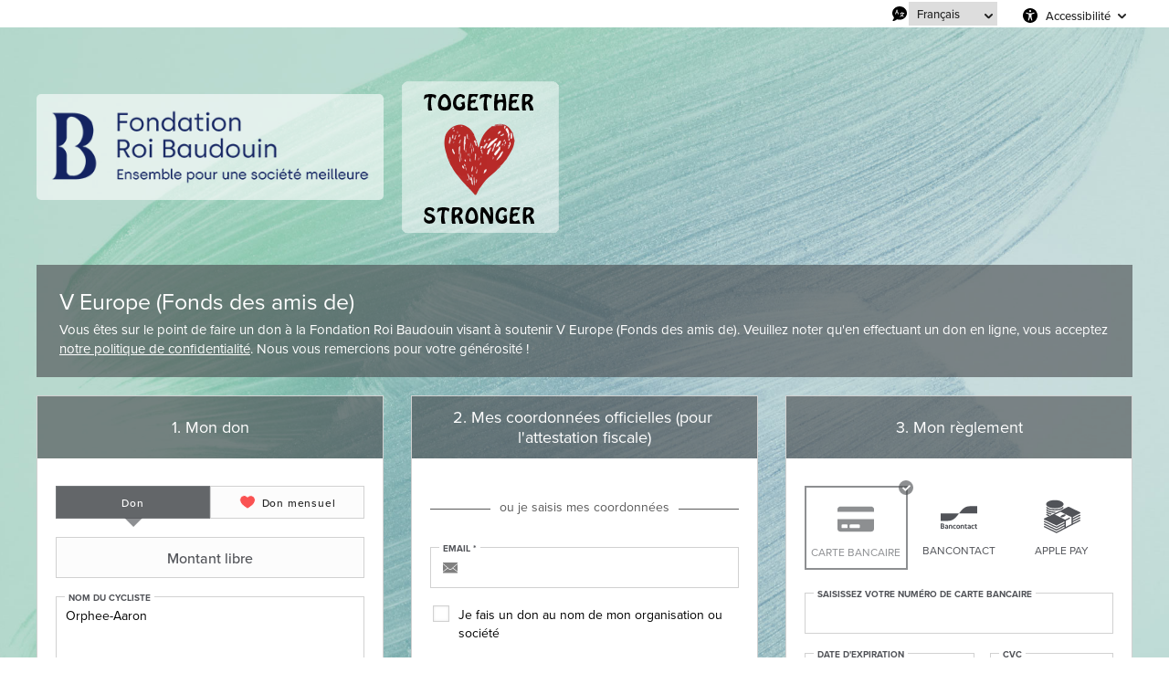

--- FILE ---
content_type: text/html;charset=UTF-8
request_url: https://donate.kbs-frb.be/actions/~mon-don?ns_ira_cr_arg=IyMjIyMjIyMjIyMjIyMjIyMjIyMjIyMjIyMjIyMjIyMH44gEk7ECtT3SYHjVqnPDB%2Fx2901bMFkiFUbtcxkPLfVAJuLu0UbMvby4ZgckqgKzy83HcsESiYvXne4BSwCGnFPM%2FAWQnn3baubABWqrdgM80349uk51Npv67uezxeg%3D&_origin_url_=%2Factions%2FFFO-VEurope%3Famount%3D5000%26amp%3Breserved_comment%3DOrphee-Aaron&_clps_=1&_cv=1
body_size: 150476
content:
<!DOCTYPE html PUBLIC "-//W3C//DTD XHTML 1.0 Strict//EN" "http://www.w3.org/TR/xhtml1/DTD/xhtml1-strict.dtd">
<html xmlns="http://www.w3.org/1999/xhtml" xml:lang="fr_FR" lang="fr_FR">
<head>
<meta content="text/html; charset=UTF-8" http-equiv="content-type"/>
<title>Faire un don</title>
<meta name="description" content="Soutenez notre association en effectuant un don" />
<meta name="keywords" content="association,don,dons,donner,soutenir" />
<link type="text/css" href="https://donate.kbs-frb.be/themes/default/css/style_v2.css?hash=0bb9c864f817574922b301f24e909104" rel="stylesheet" />

<script type="text/javascript">
// <![CDATA[
 const cacheVersion = "2601";
var gamonitoring_previous_page = sessionStorage.getItem('gamonitoring_previous_page') || document.referrer || "https:\/\/donate.kbs-frb.be";
var gamonitoring_session_id = sessionStorage.getItem('gamonitoring_session_id') || String(Math.floor(Math.random() * 8999999999) + 1000000000)+'.'+String(Math.floor(Date.now()/1000));
var gamonitoring_v2_client_id = gamonitoring_session_id;
var gamonitoring_v2_session_id = gamonitoring_v2_client_id.replace(/^.*\./, '');

    var gamonitoring_sc = '';
    if(!sessionStorage.getItem('gamonitoring_session_id'))
        gamonitoring_sc = 'start';
    if(typeof(monitoringvga)=='undefined'){
        monitoringvga=1;
        monitoring_serialize=serialize=function(n){var e=[];for(var o in n)n.hasOwnProperty(o)&&n[o]&&e.push(encodeURIComponent(o)+"="+encodeURIComponent(n[o]));return e.join("&")};
        try{
            var head = document.getElementsByTagName('HEAD')[0];
            document.addEventListener('DOMContentLoaded', function(event) {
                

                    var monitoringparams = {z:Math.random(),cid:"donate.kbs-frb.be\/"+gamonitoring_session_id,dl:"https:\/\/donate.kbs-frb.be\/KBSF\/b:steps\/cid=266",sc:gamonitoring_sc,dr:gamonitoring_previous_page,cd:"2026-01-20:02.32.20-696edb24e721c",dt:window.location.host+'/'+"donations",ul:"fr-FR",ds:"web",};
                    var inputs = document.querySelectorAll('input[type=hidden][name=context_form_id]'), i;
                    
                    var link_v2 = document.createElement('link');
                    monitoringparams.cid = gamonitoring_v2_client_id;
                    monitoringparams.sid = gamonitoring_v2_session_id;
                                        link_v2.rel = 'stylesheet';
                    link_v2.type = 'text/css';
                    link_v2.href = 'https://monitoring.iraiser.eu/v2/check.css?'+monitoring_serialize(monitoringparams);
                    head.appendChild(link_v2);
                    var input_v2_client_id = document.createElement("input");
                    input_v2_client_id.setAttribute("type", "hidden");
                    input_v2_client_id.setAttribute("name", "private_monitoring_v2_client_id");
                    input_v2_client_id.setAttribute("value", gamonitoring_v2_client_id);
                    var input_v2_session_id = document.createElement("input");
                    input_v2_session_id.setAttribute("type", "hidden");
                    input_v2_session_id.setAttribute("name", "private_monitoring_v2_session_id");
                    input_v2_session_id.setAttribute("value", gamonitoring_v2_session_id);
                
                for (i = 0; i < inputs.length; ++i) {
                    inputs[i].parentNode.insertBefore(input_v2_client_id, inputs[i]);
                    inputs[i].parentNode.insertBefore(input_v2_session_id, inputs[i]);
                }
              });
            window.onerror = function (eventOrMessage, url, lineNumber, colNumber, error) {
                
                var monitoringerrorparams = {z:Math.random(),cid:"donate.kbs-frb.be\/"+gamonitoring_session_id,t:"event",ec:"JSError",ev:1,ea:"\/KBSF\/b:steps\/cid=266\/",};
                
                if (!eventOrMessage) {
                    return;
                }
                if (typeof eventOrMessage !== 'string') {
                    error = eventOrMessage.error;
                    url = eventOrMessage.filename || eventOrMessage.fileName;
                    lineNumber = eventOrMessage.lineno || eventOrMessage.lineNumber;
                    colNumber = eventOrMessage.colno || eventOrMessage.columnNumber;
                    eventOrMessage = eventOrMessage.message || eventOrMessage.name || error.message || error.name;
                }
                if (error && error.stack) {
                    eventOrMessage = [eventOrMessage, '; Stack: ', error.stack, '.'].join('');
                }
                var jsFile = (/[^/]+\.js/i.exec(url || '') || [])[0] || 'inline',
                eventOrMessage = eventOrMessage.replace(/https?\:\/\/[^/]+/gi, '').replace(/[?&]context_form_[^ &]+/gi, '');
                stack = [eventOrMessage, ' > ' + jsFile, ':', lineNumber || '?', ':', colNumber || '?'].join('').substring(0,450);
                monitoringerrorparams.ea += jsFile;
                monitoringerrorparams.el = stack;
                
                    
                    monitoringerrorparams.cid = gamonitoring_v2_client_id;
                    monitoringerrorparams.sid = gamonitoring_v2_session_id;
                    var link_v2 = document.createElement('link');
                    link_v2.rel = 'stylesheet';
                    link_v2.type = 'text/css';
                    link_v2.href = 'https://monitoring.iraiser.eu/v2/error.css?'+monitoring_serialize(monitoringerrorparams);
                    head.appendChild(link_v2);
                
            }
        } catch (error) {console.error(error);}
        sessionStorage.setItem('gamonitoring_previous_page',gamonitoring_previous_page);
        sessionStorage.setItem('gamonitoring_session_id',gamonitoring_session_id);
    }

// ]]>
</script><script type="text/javascript" src="https://donate.kbs-frb.be/themes/default/js/jquery-1.11.2.min.js?hash=5790ead7ad3ba27397aedfa3d263b867" ></script>
<script type="text/javascript" src="https://donate.kbs-frb.be/themes/default/js/jquery.patch.min.js?hash=8c3155becb5ec93b830922ca82081911" ></script>
<script type="text/javascript" src="https://donate.kbs-frb.be/themes/default/js/jquery.cookie-1.0.min.js?hash=6f6ed3cd5486dbf3bb9143eea287a6a5" ></script>
<script type="text/javascript" src="https://donate.kbs-frb.be/themes/default/js/dnterrors.min.js?hash=963e9b559d6046553f6886a5d4b49b61" ></script>
<script type="text/javascript" src="https://donate.kbs-frb.be/themes/default/js/jquery.config.min.js?hash=aae7bb01c8a0e6da615dd41aaafab4b5" ></script>
<script type="text/javascript" src="https://donate.kbs-frb.be/themes/default/js/dynamic_form.min.js?hash=d0fa20a4d6821cc2aeba535277ff9b6e" ></script>
<script type="text/javascript" src="https://donate.kbs-frb.be/themes/default/js/step1.min.js?hash=2dbbe0f03193125659b547063129a168" ></script>
<script type="text/javascript" src="https://donate.kbs-frb.be/themes/default/js/step2.min.js?hash=0f75982f0b2e180e2ec2556454b7edb6" ></script>
<script type="text/javascript" src="https://donate.kbs-frb.be/themes/default/js/step3.min.js?hash=8b26e860453a72180e0218ba60bbe444" ></script>
<script type="text/javascript" src="https://donate.kbs-frb.be/themes/default/js/steps.min.js?hash=676a05ab0f7d16e826b07dfee858008a" ></script>
<script type="text/javascript" src="https://donate.kbs-frb.be/themes/default/js/payment_button.min.js?hash=b238dd83060ba9692f5ccd77a63835ac" ></script>
<script type="text/javascript" src="https://donate.kbs-frb.be/themes/default/js/iban-validator.min.js?hash=683493897ee764a5c9b485c6412e20d0" ></script>
<script type="text/javascript" src="https://donate.kbs-frb.be/themes/default/js/jquery.ir-priceinput.min.js?hash=07482ff72021c2c53278074abe52347f" ></script>
<script type="text/javascript" src="https://donate.kbs-frb.be/themes/default/js/common.min.js?hash=735eaf678c23f50f35606e522ee0a175" ></script>
<script type="text/javascript" src="https://donate.kbs-frb.be/themes/default/js/country-numbers-validator.es.min.js?hash=219ff0fdc744dcfa0e847ae1e26ed2a9" ></script>
<script type="text/javascript">
// <![CDATA[
                 old_console_log = console.log;
                if(typeof $.cookie == 'undefined' || !$.cookie('DntManager')){
                    console.log = function(){};
                }
                if(typeof(String.prototype.replaceAll) == 'undefined') String.prototype.replaceAll = String.prototype.replace;
var ira_form_version = 'b';
Common.price_pattern = "1,22 \u20ac"
Common.price_default_currency = "EUR"
Common.price_campaign_currency = "EUR"
Common.price_currencies = {"EUR":"\u20ac","USD":"$","AED":"DH","AFN":"AFN","ALL":"Lek","AMD":"AMD","ANG":"ANG","AOA":"Kz","ARS":"$","AUD":"$","AWG":"AWG","AZN":"AZN","BAM":"KM","BBD":"BBD","BDT":"\u09f3","BGN":"\u043b\u0432","BHD":".\u062f.\u0628 ","BIF":"BIF","BMD":"BMD","BND":"B$","BOB":"BOB","BRL":"R$","BSD":"BSD","BTC":"BTC","BTN":"BTN","BWP":"BWP","BYN":"BYN","BYR":"p.","BZD":"BZD","CAD":"$","CDF":"CDF","CHF":"CHF","CLF":"CLF","CLP":"$","CNY":"CN\u00a5","COP":"$","CRC":"CRC","CUC":"CUC","CUP":"CUP","CVE":"CVE","CYP":"\u00a3","CZK":"K\u010d","DJF":"DJF","DKK":"DKK","DOP":"DOP","DZD":"D.A.","EGP":"E\u00a3","ERN":"ERN","ETB":"ETB","FJD":"FJD","FKP":"FKP","GBP":"\u00a3","GEL":"GEL","GGP":"GGP","GHS":"GH\u20b5","GIP":"GIP","GMD":"GMD","GNF":"GNF","GTQ":"Q","GYD":"GYD","HKD":"$","HNL":"HNL","HRK":"kn","HTG":"HTG","HUF":"Ft","IDR":"Rp","ILS":"\u20aa","IMP":"IMP","INR":"\u20b9","IQD":"\u062f.\u0639","IRR":"IRR","ISK":"kr","JEP":"JEP","JMD":"JMD","JOD":"\u062f.\u0623","JPY":"\u00a5","KES":"KES","KGS":"KGS","KHR":"KHR","KMF":"KMF","KPW":"KPW","KRW":"\u20a9","KWD":"\u062f.\u0643 ","KYD":"KYD","KZT":"KZT","LAK":"LAK","LBP":"\u0644.\u0644.","LKR":"LKR","LRD":"LRD","LSL":"LSL","LTL":"LTL","LVL":"LVL","LYD":"LYD","MAD":"\u062f.\u0645","MDL":"MDL","MGA":"MGA","MKD":"\u0434\u0435\u043d","MMK":"MMK","MNT":"MNT","MOP":"MOP","MRO":"MRO","MUR":"MUR","MVR":"MVR","MWK":"MWK","MXN":"MX$","MYR":"RM","MZN":"MZN","NAD":"NAD","NGN":"\u20a6","NIO":"NIO","NOK":"kr","NPR":"NPR","NZD":"$","OMR":"\u0631.\u0639.","PAB":"PAB","PEN":"S\/.","PGK":"PGK","PHP":"\u20b1","PKR":"\u20a8","PLN":"z\u0142","PYG":"Gs","QAR":"QR","RON":"RON","RSD":"RSD","RUB":"\u0440\u0443\u0431","RWF":"RF","SAR":"SR","SBD":"SBD","SCR":"SCR","SDG":"SDG","SEK":"kr","SGD":"$","SHP":"SHP","SLL":"SLL","SOS":"SOS","SRD":"SRD","STD":"STD","SVC":"SVC","SYP":"SYP","SZL":"SZL","THB":"\u0e3f","TJS":"TJS","TMT":"TMT","TND":"DT","TOP":"TOP","TRY":"\u20ba","TTD":"TTD","TWD":"TWD","TZS":"TZS","UAH":"\u20b4","UGX":"UGX","UYU":"$U","UZS":"UZS","VEF":"VEF","VES":"Bs. S","VND":"\u20ab","VUV":"VUV","WST":"WST","XAF":"FCFA","XAG":"XAG","XAU":"XAU","XCD":"XCD","XDR":"XDR","XOF":"CFA","XPF":"XPF","YER":"YER","ZAR":"R","ZMK":"ZMK","ZMW":"ZK","ZWL":"ZWL"}
Common.price_rates = {"AED":4.273079,"AFN":76.793491,"ALL":96.581105,"AMD":443.550977,"ANG":2.083197,"AOA":1066.961964,"ARS":1708.658487,"AUD":1.74092,"AWG":2.095817,"AZN":1.978666,"BAM":1.954414,"BBD":2.343938,"BDT":142.208557,"BGN":1.939258,"BHD":0.438596,"BIF":3444.228303,"BMD":1.163535,"BND":1.497026,"BOB":8.059251,"BRL":6.24085,"BSD":1.163875,"BTC":1.2915875e-5,"BTN":104.814682,"BWP":15.614861,"BYN":3.407684,"BYR":22805.286137,"BZD":2.34053,"CAD":1.614969,"CDF":2635.406675,"CHF":0.931648,"CLF":0.026557,"CLP":1041.771219,"CNY":8.125838,"CNH":8.113347,"COP":4320.461459,"CRC":578.687201,"CUC":1.163535,"CUP":30.833678,"CVE":110.1864,"CZK":24.270755,"DJF":207.242166,"DKK":7.472594,"DOP":74.096826,"DZD":151.405083,"EGP":55.012655,"ERN":17.453025,"ETB":180.93793,"EUR":1,"FJD":2.649892,"FKP":0.866066,"GBP":0.867345,"GEL":3.124076,"GGP":0.866066,"GHS":12.4761,"GIP":0.866066,"GMD":85.52061,"GNF":10186.733422,"GTQ":8.923596,"GYD":243.446341,"HKD":9.068999,"HNL":30.689976,"HRK":7.532031,"HTG":152.420618,"HUF":385.770299,"IDR":19599.9799,"ILS":3.671942,"IMP":0.866066,"INR":104.895648,"IQD":1524.60589,"IRR":49013.912353,"ISK":147.19901,"JEP":0.866066,"JMD":184.299324,"JOD":0.824925,"JPY":183.794303,"KES":150.037961,"KGS":101.743575,"KHR":4673.666099,"KMF":491.591873,"KPW":1047.208399,"KRW":1696.713226,"KWD":0.357938,"KYD":0.969808,"KZT":594.50847,"LAK":25157.054533,"LBP":104215.559147,"LKR":359.784898,"LRD":208.900983,"LSL":19.260843,"LTL":3.435616,"LVL":0.70381,"LYD":6.312524,"MAD":10.747433,"MDL":19.725929,"MGA":5396.150724,"MKD":61.509845,"MMK":2443.437431,"MNT":4142.075329,"MOP":9.344934,"MRU":46.410893,"MUR":54.349108,"MVR":17.976729,"MWK":2017.960513,"MXN":20.9326,"MYR":4.739664,"MZN":74.349243,"NAD":19.260843,"NGN":1658.538031,"NIO":42.829448,"NOK":11.757294,"NPR":167.703092,"NZD":2.03084,"OMR":0.447384,"PAB":1.16377,"PEN":3.914008,"PGK":4.965458,"PHP":68.94468,"PKR":325.769716,"PLN":4.210461,"PYG":7701.5393,"QAR":4.242592,"RON":5.088607,"RSD":117.322673,"RUB":92.006098,"RWF":1696.190044,"SAR":4.363775,"SBD":9.455917,"SCR":16.696767,"SDG":699.862327,"SEK":10.734424,"SGD":1.498011,"SHP":0.872953,"SLE":28.043213,"SLL":24398.751593,"SOS":663.929248,"SRD":44.436566,"STD":24082.825477,"STN":24.482536,"SVC":10.182736,"SYP":12868.202553,"SZL":19.255182,"THB":36.533806,"TJS":10.834671,"TMT":4.084008,"TND":3.407084,"TOP":2.801514,"TRY":50.199325,"TTD":7.899365,"TWD":36.763097,"TZS":2905.923858,"UAH":50.196493,"UGX":4190.029101,"USD":1.163535,"UYU":45.30768,"UZS":14091.947687,"VES":362.489494,"VND":30566.064634,"VUV":140.641909,"WST":3.229326,"XAF":655.489415,"XAG":0.014783,"XAU":0.000259,"XCD":3.144511,"XCG":2.097404,"XDR":0.814816,"XOF":655.489415,"XPF":119.331742,"YER":277.444752,"ZAR":19.206257,"ZMK":10473.214203,"ZMW":22.547916,"ZWL":374.657798,"CYP":1.7086,"SSP":633.704955,"VEF":3902666.416477}
Common.price_currency_position = "right"
Common.price_frequency_texts = {"once":"Don ","regular":"Don mensuel"}
Common.campaign_default_frequency = "once"
Step1.tax_reduction_rates =    {"ir":[45,0],"isf":[75,0],"corp":[60],"custom1":[],"custom2":[]};
Step1.tax_reduction_ceils =    {"ir":[112500],"isf":[50000],"corp":[],"custom1":[],"custom2":[]};
Step1.tax_reduction_notices =  {"ir":"\u00e0 hauteur de 4.5% de l'ensemble de vos revenus nets","isf":"","corp":"\u00e0 hauteur de 5\u2030 du chiffre d'affaires annuel","custom1":"","custom2":""};
Step1.tax_reduction_triggers = {"ir":"40","isf":"0","corp":"0","custom1":"0","custom2":"0"};
Step1.active_tax_reduction = 0;
Step1.adapt_tax_bloc = false;
Step1.tax_info = "Votre don ne vous co\u00fbte r\u00e9ellement que <strong><span class='price'><data class='price_amount'>%s<\/data>&nbsp;<data class='price_currency'>\u20ac<\/data><\/span><\/strong> apr\u00e8s r\u00e9duction fiscale (r\u00e9duction de <span class='price'><data class='price_amount'>%d<\/data>&nbsp;<data class='price_currency'>\u20ac<\/data><\/span>[notice])";
Step1.is_french_isf = 0;
Step1.is_tipping_campaign = 0;

Step1.amount_equivalences = {"once":[],"regular":[]}
Step1.decimal_sep = ",";
Step1.min_once_amount = 2;
Step1.max_once_amount = 20000;
Step1.min_regular_amount = 2;
Step1.max_regular_amount = 10000;
DntErrors.errorMsg.errors = "%s erreurs ont \u00e9t\u00e9 trouv\u00e9es dans le formulaire";
DntErrors.errorMsg.error = "1 erreur a \u00e9t\u00e9 trouv\u00e9e dans le formulaire";
DntErrors.errorMsg.choose_amount = "Vous devez choisir un montant pour votre don";
DntErrors.errorMsg.min_once_amount = "En raison de frais de traitement, le montant minimum accept\u00e9 pour un don est de {min_amount_with_currency} ";
DntErrors.errorMsg.max_once_amount = "Votre don ne peut pas \u00eatre sup\u00e9rieur \u00e0 {max_amount_with_currency} ";
DntErrors.errorMsg.min_regular_amount = "En raison de frais de traitement, le montant minimum accept\u00e9 pour un don est de {min_amount_with_currency} ";
DntErrors.errorMsg.max_regular_amount = "Votre don ne peut pas \u00eatre sup\u00e9rieur \u00e0 {max_amount_with_currency} ";
DntErrors.errorMsg.errors = "%s erreurs ont \u00e9t\u00e9 trouv\u00e9es dans le formulaire";
DntErrors.errorMsg.error = "1 erreur a \u00e9t\u00e9 trouv\u00e9e dans le formulaire";
DntErrors.errorMsg.qualification = "Le champ \u00ab %s \u00bb est obligatoire";
DntErrors.errorMsg.firstname = "Vous devez saisir votre pr\u00e9nom";
DntErrors.errorMsg.lastname = "Vous devez saisir votre nom";
DntErrors.errorMsg.email = "Vous devez saisir une adresse email valide";
DntErrors.errorMsg.company = "La raison sociale ne doit pas d\u00e9passer 70 caract\u00e8res";
DntErrors.errorMsg.company_siren = "Le SIREN est vide ou invalide";
DntErrors.errorMsg.company_status = "La forme juridique est vide ou inconnue";
DntErrors.errorMsg.address1 = "Vous devez saisir votre adresse";
DntErrors.errorMsg.postcode = "Vous devez saisir votre code postal (10 caract\u00e8res maximum)";
DntErrors.errorMsg.city = "Vous devez saisir votre ville";
DntErrors.errorMsg.civility = "Vous devez s\u00e9lectionner votre civilit\u00e9";
DntErrors.errorMsg.errors = "%s erreurs ont \u00e9t\u00e9 trouv\u00e9es dans le formulaire";
DntErrors.errorMsg.error = "1 erreur a \u00e9t\u00e9 trouv\u00e9e dans le formulaire";
DntErrors.errorMsg.cardtype = "S\u00e9lectionnez votre type de carte bancaire";
DntErrors.errorMsg.cardnumber = "Saisissez correctement les chiffres de votre carte bancaire";
DntErrors.errorMsg.cardscode = DntErrors.errorMsg.scode = "Saisissez correctement les chiffres du code de s\u00e9curit\u00e9 situ\u00e9s au dos de votre carte bancaire";
DntErrors.errorMsg.cardmonth = "S\u00e9lectionnez le mois d'expiration de votre carte bancaire";
DntErrors.errorMsg.cardyear = "S\u00e9lectionnez l'ann\u00e9e d'expiration de votre carte bancaire";
DntErrors.errorMsg.gocardless = "Ce mode de paiement implique un montant inf\u00e9rieur \u00e0 5000\u20ac. Merci de diminuer le montant ou de s\u00e9lectionner un autre moyen de paiement";

Step2.failed_dnt_url = "/index.php?module=donations&action=xhr:attemptSave";
form_context_lang = "fr_FR";
form_context_cid = "266";

Step3.alert_msg = "";
Step3.modal_qualif = "0";
Step3.modal_qualif_url = "/index.php?module=donations&action=default:modalQualification";
Step3.modal_save_card = "0";
Step3.modal_save_card_url = "/index.php?module=donations&action=default:modalSaveCard";
Step3.modal_save_card_set_url = "/index.php?context_form_id=form_cached_2026-01-20.02:32:20_696edb24e707c9.10466475&module=donations&action=default:setSaveCard";

Step3.cards_mastercard_length=16;
Step3.cards_mastercard_cvvlength=3;
Step3.cards_mastercard_hasalias=1;
Step3.cards_visa_length=16;
Step3.cards_visa_cvvlength=3;
Step3.cards_visa_hasalias=1;


$(document).ready(function() {
    Step1.init();
    Step2.init();
    Steps.init();
    Steps.submit();
    
});

organisation_name = "Fondation Roi Baudouin";
try{ var ira_context_infos = {"form_id":"form_cached_2026-01-20.02:32:20_696edb24e707c9.10466475","campaign":"266","version":"b","lang":"fr_FR","amount":{"amount":5000,"amount_donation":5000,"frequency":"once","free_amount":false,"currency":"EUR","log":"Context initialization in onDntEntryPoint()"},"reserved":"{\"reserved_comment\":\"Orphee-Aaron\",\"reserved_slug\":\"FFO-VEurope\"}","affectation":null,"_cpn_name_":"actions"}; console.warn(ira_context_infos); }catch(err){}
                try{
                    $.cookie('dnt_coords',null,{'path':'/','domain':'.donate.kbs-frb.be'});
                }catch(err){}
                $(document).ready(function() {
                    try{
                        var context_form_input = $("input[name='context_form_id']");
                        if(context_form_input){
                            var context_form_val = context_form_input.val();
                            if(!context_form_val || context_form_val == 'form_cached'){
                                context_form_input.val("form_cached_"+Math.floor(Math.random() * 1000000000));
                            }
                        }
                        if(typeof ira_form_version != 'undefined'){
                            $('input[name=lang]').after( $('<input type="hidden" name="form_version" />').val(ira_form_version) );
                        }
                        var dnt_amount = {"amount":5000,"amount_donation":5000,"frequency":"once","free_amount":false,"currency":"EUR","log":"Context initialization in onDntEntryPoint()"};
                        if(typeof Step1 != 'undefined' && dnt_amount){
                            Step1.initValues(dnt_amount);
                        }
                     }catch(err){}
                });
var window_location_search = window.location.search;history.replaceState({}, '', "\/actions\/FFO-VEurope");
// ]]>
</script><meta name="viewport" content="width=device-width" />
<link rel="canonical" href="https://donate.kbs-frb.be/~share?cid=266&lang=fr_FR" />
<style type="text/css">
    .regularblock {
        display:none;
    }



body {
        
}

#header {
        }

</style>

<link rel="icon" href="/cdn.iraiser.eu/Kjo3RjtXLCDHY32Tez9jMA==/default/FAVICON48x48px.png">
<script type='text/javascript'>
    optionsGlobal = {"active_theme":"1","version":"4","font":"","font_title":"","fontsize":"","wedge":"0","--body-background-color":"#FFFFFF","donation_grid":"1","purchase_grid":"2","layout":"1","widgets_footer":"1","hide_reassurance_1":"0","hide_reassurance_2":"0","hide_reassurance_3":"0","security_info_new":"1","widgets_header":"1","live_counter_map_sum":"","live_counter_map_count":"","widgets_progress_bar_currency":"","widgets_color_progress_bar_goal":"#4B4E52A1","widgets_progress_bar_goal":"","widgets_progress_bar_add_amount":"","widgets_progress_bar_add_donors":"","widgets_progress_bar_promt_amount":"","widgets_progress_bar_text_fr_FR":"","widgets_progress_bar_text_en_EN":"","widgets_progress_bar_text_nl_NL":"","widgets_progress_bar_text_de_DE":"","widgets_color_last_donors":"#4B4E52A1","widgets_last_donors_filter":"","widgets_last_donors_text_fr_FR":"","widgets_last_donors_text_en_EN":"","widgets_last_donors_text_nl_NL":"","widgets_last_donors_text_de_DE":"","widgets_color_cookies_banner":"#4B4E52A1","widgets_cookies_banner_text_fr_FR":"","widgets_cookies_banner_text_en_EN":"","widgets_cookies_banner_text_nl_NL":"","widgets_cookies_banner_text_de_DE":"","widgets_cookies_banner_button_fr_FR":"","widgets_cookies_banner_button_en_EN":"","widgets_cookies_banner_button_nl_NL":"","widgets_cookies_banner_button_de_DE":"","widgets_most_popular_once_amount":"","widgets_most_popular_once_title_fr_FR":"","widgets_most_popular_once_title_en_EN":"","widgets_most_popular_once_title_nl_NL":"","widgets_most_popular_once_title_de_DE":"","widgets_most_popular_once_text_fr_FR":"","widgets_most_popular_once_text_en_EN":"","widgets_most_popular_once_text_nl_NL":"","widgets_most_popular_once_text_de_DE":"","widgets_most_popular_regular_amount":"","widgets_most_popular_regular_title_fr_FR":"","widgets_most_popular_regular_title_en_EN":"","widgets_most_popular_regular_title_nl_NL":"","widgets_most_popular_regular_title_de_DE":"","widgets_most_popular_regular_text_fr_FR":"","widgets_most_popular_regular_text_en_EN":"","widgets_most_popular_regular_text_nl_NL":"","widgets_most_popular_regular_text_de_DE":"","--main-action-color":"#4B4E52A1","--main-action-color-lighter":"#676a6ea1","--description-color":"#4B4E52A1","--information-color":"#4B4E52A1","--column-background-color":"","--banner-color":"#5A5E5E","--banner-color-darker":"#202323"};
    optionsCampaign = "";
    campaign_id = "266";
    context_lang = "fr_FR";
    campaign_stats = {"count":"41998","sum":"867302684","min":"200","max":"2000000","avg":"206.51","progress":"100","last_donators":[{"firstname":"Jenny","total":"4000","currency":"EUR","date":"2026-01-19 22:44:00","campaign":"266","city":"WOLUWE SAINT LAMBERT","message":"","avatar":""},{"firstname":"Karen","total":"4000","currency":"EUR","date":"2026-01-19 21:53:00","campaign":"266","city":"WIJGMAAL","message":"","avatar":""},{"firstname":"Deborah","total":"25000","currency":"EUR","date":"2026-01-19 21:50:00","campaign":"266","city":"BRUXELLES","message":"","avatar":""},{"firstname":"Dominique","total":"4000","currency":"EUR","date":"2026-01-19 21:35:00","campaign":"266","city":"BRUXELLES","message":"","avatar":""},{"firstname":"Danielle","total":"12000","currency":"EUR","date":"2026-01-19 21:12:00","campaign":"266","city":"OTTIGNIES","message":"","avatar":""},{"firstname":"Tandarts Veronique Huyghe BV","total":"10000","currency":"EUR","date":"2026-01-19 21:00:00","campaign":"266","city":"BRUGGE","message":"","avatar":""},{"firstname":"Animalex BV","total":"10000","currency":"EUR","date":"2026-01-19 20:15:00","campaign":"266","city":"LEEFDAAL","message":"","avatar":""},{"firstname":"Peter","total":"10000","currency":"EUR","date":"2026-01-19 18:13:00","campaign":"266","city":"EKEREN","message":"","avatar":""},{"firstname":"laura","total":"2000","currency":"EUR","date":"2026-01-19 17:16:00","campaign":"266","city":"SNELLEGEM","message":"","avatar":""},{"firstname":"cedric","total":"2000","currency":"EUR","date":"2026-01-19 17:15:00","campaign":"266","city":"SNELLEGEM","message":"","avatar":""},{"firstname":"marleen","total":"2000","currency":"EUR","date":"2026-01-19 17:13:00","campaign":"266","city":"SNELLEGEM","message":"","avatar":""},{"firstname":"koen","total":"2000","currency":"EUR","date":"2026-01-19 17:11:00","campaign":"266","city":"SNELLEGEM","message":"","avatar":""},{"firstname":"pierre","total":"5000","currency":"EUR","date":"2026-01-19 16:19:00","campaign":"266","city":"FOREST","message":"","avatar":""},{"firstname":"christa","total":"25000","currency":"EUR","date":"2026-01-19 15:59:00","campaign":"266","city":"GRIMBERGEN","message":"","avatar":""},{"firstname":"Yves","total":"1100000","currency":"EUR","date":"2026-01-19 14:40:00","campaign":"266","city":"STEINFORT","message":"","avatar":""},{"firstname":"claude","total":"5000","currency":"EUR","date":"2026-01-19 13:54:00","campaign":"266","city":"NAMUR","message":"","avatar":""},{"firstname":"Lyn","total":"25000","currency":"EUR","date":"2026-01-19 13:23:00","campaign":"266","city":"VLISSEGEM","message":"","avatar":""},{"firstname":"Dr. L. Kolb, Anesthesist-Algoloog BV","total":"40000","currency":"EUR","date":"2026-01-19 12:37:00","campaign":"266","city":"ZOTTEGEM","message":"","avatar":""},{"firstname":"Gianni","total":"8000","currency":"EUR","date":"2026-01-19 12:09:00","campaign":"266","city":"OVERIJSE","message":"","avatar":""},{"firstname":"Emma","total":"3000","currency":"EUR","date":"2026-01-19 10:57:00","campaign":"266","city":"AMSTERDAM","message":"","avatar":""},{"firstname":"Ren\u00e9","total":"5000","currency":"EUR","date":"2026-01-19 10:49:00","campaign":"266","city":"KALMTHOUT","message":"","avatar":""},{"firstname":"Christian","total":"3000","currency":"EUR","date":"2026-01-19 09:05:00","campaign":"266","city":"KESSEL-LO","message":"","avatar":""},{"firstname":"Marc","total":"10000","currency":"EUR","date":"2026-01-19 08:09:00","campaign":"266","city":"MESVIN","message":"","avatar":""},{"firstname":"Abel","total":"20000","currency":"EUR","date":"2026-01-19 06:33:00","campaign":"266","city":"BROOKLYN","message":"","avatar":""},{"firstname":"Christophe","total":"10000","currency":"EUR","date":"2026-01-18 23:42:00","campaign":"266","city":"SCHAERBEEK","message":"","avatar":""},{"firstname":"Antoine","total":"1000","currency":"EUR","date":"2026-01-18 23:00:00","campaign":"266","city":"ANDERLECHT","message":"","avatar":""},{"firstname":"Huguette","total":"5000","currency":"EUR","date":"2026-01-18 22:07:00","campaign":"266","city":"SAUTIN","message":"","avatar":""},{"firstname":"nicola","total":"50000","currency":"EUR","date":"2026-01-18 21:46:00","campaign":"266","city":"UCCLE","message":"","avatar":""},{"firstname":"Jean","total":"10000","currency":"EUR","date":"2026-01-18 21:07:00","campaign":"266","city":"NAMUR","message":"","avatar":""},{"firstname":"Luca","total":"4000","currency":"EUR","date":"2026-01-18 19:44:00","campaign":"266","city":"IXELLES","message":"","avatar":""},{"firstname":"Sven","total":"10000","currency":"EUR","date":"2026-01-18 15:55:00","campaign":"266","city":"OUD-HEVERLEE","message":"","avatar":""},{"firstname":"vuylsteke","total":"2500","currency":"EUR","date":"2026-01-18 13:54:00","campaign":"266","city":"BRUXELLES","message":"","avatar":""},{"firstname":"B\u00e9n\u00e9dicte","total":"4000","currency":"EUR","date":"2026-01-18 13:07:00","campaign":"266","city":"THUILLIES","message":"","avatar":""},{"firstname":"gift tgv 40 jr huwelijk Goossens-Vergauwen","total":"10000","currency":"EUR","date":"2026-01-18 12:28:00","campaign":"266","city":"HOVE","message":"","avatar":""},{"firstname":"C\u00e9cile","total":"50000","currency":"EUR","date":"2026-01-18 12:00:00","campaign":"266","city":"BELBEUF","message":"","avatar":""},{"firstname":"Suzanne","total":"5000","currency":"EUR","date":"2026-01-18 11:19:00","campaign":"266","city":"LI\u00e8GE","message":"","avatar":""},{"firstname":"Dungelhoeff &amp; Schiervel Consulting SRL","total":"5000","currency":"EUR","date":"2026-01-18 09:53:00","campaign":"266","city":"BRUXELLES","message":"","avatar":""},{"firstname":"Aur\u00e9lie","total":"5000","currency":"EUR","date":"2026-01-18 09:12:00","campaign":"266","city":"BRUGGE","message":"","avatar":""},{"firstname":"Bart","total":"5000","currency":"EUR","date":"2026-01-17 21:29:00","campaign":"266","city":"MORTSEM","message":"","avatar":""},{"firstname":"Annelies","total":"4000","currency":"EUR","date":"2026-01-17 20:57:00","campaign":"266","city":"LIEVEGEM","message":"","avatar":""},{"firstname":"BV Vincent Bouderez GE","total":"10000","currency":"EUR","date":"2026-01-17 19:45:00","campaign":"266","city":"MARIAKERKE","message":"","avatar":""},{"firstname":"Kristin","total":"25000","currency":"EUR","date":"2026-01-17 17:43:00","campaign":"266","city":"ANTWERPEN","message":"","avatar":""},{"firstname":"Vicky","total":"24000","currency":"EUR","date":"2026-01-17 16:07:00","campaign":"266","city":"DE HAAN","message":"","avatar":""},{"firstname":"Denise","total":"500","currency":"EUR","date":"2026-01-17 15:53:00","campaign":"266","city":"REBECQ","message":"","avatar":""},{"firstname":"Michiel","total":"4000","currency":"EUR","date":"2026-01-17 14:57:00","campaign":"266","city":"DEINZE","message":"","avatar":""},{"firstname":"Vincent","total":"10000","currency":"EUR","date":"2026-01-17 12:56:00","campaign":"266","city":"BRUXELLES","message":"","avatar":""},{"firstname":"William","total":"10000","currency":"EUR","date":"2026-01-17 12:13:00","campaign":"266","city":"SINT-MARTENS-LATEM","message":"","avatar":""},{"firstname":"Christine","total":"5000","currency":"EUR","date":"2026-01-17 11:43:00","campaign":"266","city":"SCHAERBEEK","message":"","avatar":""},{"firstname":"Alexandra","total":"4000","currency":"EUR","date":"2026-01-17 11:21:00","campaign":"266","city":"LOUVAIN LA NEUVE","message":"","avatar":""},{"firstname":"Fernand","total":"10000","currency":"EUR","date":"2026-01-17 11:09:00","campaign":"266","city":"OOSTENDE","message":"","avatar":""}],"date_cache":"2026-01-20"};
    campaign_stats_last_donators = [{"firstname":"Jenny","total":"4000","currency":"EUR","date":"2026-01-19 22:44:00","campaign":"266","city":"WOLUWE SAINT LAMBERT","message":"","avatar":""},{"firstname":"Karen","total":"4000","currency":"EUR","date":"2026-01-19 21:53:00","campaign":"266","city":"WIJGMAAL","message":"","avatar":""},{"firstname":"Deborah","total":"25000","currency":"EUR","date":"2026-01-19 21:50:00","campaign":"266","city":"BRUXELLES","message":"","avatar":""},{"firstname":"Dominique","total":"4000","currency":"EUR","date":"2026-01-19 21:35:00","campaign":"266","city":"BRUXELLES","message":"","avatar":""},{"firstname":"Danielle","total":"12000","currency":"EUR","date":"2026-01-19 21:12:00","campaign":"266","city":"OTTIGNIES","message":"","avatar":""},{"firstname":"Tandarts Veronique Huyghe BV","total":"10000","currency":"EUR","date":"2026-01-19 21:00:00","campaign":"266","city":"BRUGGE","message":"","avatar":""},{"firstname":"Animalex BV","total":"10000","currency":"EUR","date":"2026-01-19 20:15:00","campaign":"266","city":"LEEFDAAL","message":"","avatar":""},{"firstname":"Peter","total":"10000","currency":"EUR","date":"2026-01-19 18:13:00","campaign":"266","city":"EKEREN","message":"","avatar":""},{"firstname":"laura","total":"2000","currency":"EUR","date":"2026-01-19 17:16:00","campaign":"266","city":"SNELLEGEM","message":"","avatar":""},{"firstname":"cedric","total":"2000","currency":"EUR","date":"2026-01-19 17:15:00","campaign":"266","city":"SNELLEGEM","message":"","avatar":""},{"firstname":"marleen","total":"2000","currency":"EUR","date":"2026-01-19 17:13:00","campaign":"266","city":"SNELLEGEM","message":"","avatar":""},{"firstname":"koen","total":"2000","currency":"EUR","date":"2026-01-19 17:11:00","campaign":"266","city":"SNELLEGEM","message":"","avatar":""},{"firstname":"pierre","total":"5000","currency":"EUR","date":"2026-01-19 16:19:00","campaign":"266","city":"FOREST","message":"","avatar":""},{"firstname":"christa","total":"25000","currency":"EUR","date":"2026-01-19 15:59:00","campaign":"266","city":"GRIMBERGEN","message":"","avatar":""},{"firstname":"Yves","total":"1100000","currency":"EUR","date":"2026-01-19 14:40:00","campaign":"266","city":"STEINFORT","message":"","avatar":""},{"firstname":"claude","total":"5000","currency":"EUR","date":"2026-01-19 13:54:00","campaign":"266","city":"NAMUR","message":"","avatar":""},{"firstname":"Lyn","total":"25000","currency":"EUR","date":"2026-01-19 13:23:00","campaign":"266","city":"VLISSEGEM","message":"","avatar":""},{"firstname":"Dr. L. Kolb, Anesthesist-Algoloog BV","total":"40000","currency":"EUR","date":"2026-01-19 12:37:00","campaign":"266","city":"ZOTTEGEM","message":"","avatar":""},{"firstname":"Gianni","total":"8000","currency":"EUR","date":"2026-01-19 12:09:00","campaign":"266","city":"OVERIJSE","message":"","avatar":""},{"firstname":"Emma","total":"3000","currency":"EUR","date":"2026-01-19 10:57:00","campaign":"266","city":"AMSTERDAM","message":"","avatar":""},{"firstname":"Ren\u00e9","total":"5000","currency":"EUR","date":"2026-01-19 10:49:00","campaign":"266","city":"KALMTHOUT","message":"","avatar":""},{"firstname":"Christian","total":"3000","currency":"EUR","date":"2026-01-19 09:05:00","campaign":"266","city":"KESSEL-LO","message":"","avatar":""},{"firstname":"Marc","total":"10000","currency":"EUR","date":"2026-01-19 08:09:00","campaign":"266","city":"MESVIN","message":"","avatar":""},{"firstname":"Abel","total":"20000","currency":"EUR","date":"2026-01-19 06:33:00","campaign":"266","city":"BROOKLYN","message":"","avatar":""},{"firstname":"Christophe","total":"10000","currency":"EUR","date":"2026-01-18 23:42:00","campaign":"266","city":"SCHAERBEEK","message":"","avatar":""},{"firstname":"Antoine","total":"1000","currency":"EUR","date":"2026-01-18 23:00:00","campaign":"266","city":"ANDERLECHT","message":"","avatar":""},{"firstname":"Huguette","total":"5000","currency":"EUR","date":"2026-01-18 22:07:00","campaign":"266","city":"SAUTIN","message":"","avatar":""},{"firstname":"nicola","total":"50000","currency":"EUR","date":"2026-01-18 21:46:00","campaign":"266","city":"UCCLE","message":"","avatar":""},{"firstname":"Jean","total":"10000","currency":"EUR","date":"2026-01-18 21:07:00","campaign":"266","city":"NAMUR","message":"","avatar":""},{"firstname":"Luca","total":"4000","currency":"EUR","date":"2026-01-18 19:44:00","campaign":"266","city":"IXELLES","message":"","avatar":""},{"firstname":"Sven","total":"10000","currency":"EUR","date":"2026-01-18 15:55:00","campaign":"266","city":"OUD-HEVERLEE","message":"","avatar":""},{"firstname":"vuylsteke","total":"2500","currency":"EUR","date":"2026-01-18 13:54:00","campaign":"266","city":"BRUXELLES","message":"","avatar":""},{"firstname":"B\u00e9n\u00e9dicte","total":"4000","currency":"EUR","date":"2026-01-18 13:07:00","campaign":"266","city":"THUILLIES","message":"","avatar":""},{"firstname":"gift tgv 40 jr huwelijk Goossens-Vergauwen","total":"10000","currency":"EUR","date":"2026-01-18 12:28:00","campaign":"266","city":"HOVE","message":"","avatar":""},{"firstname":"C\u00e9cile","total":"50000","currency":"EUR","date":"2026-01-18 12:00:00","campaign":"266","city":"BELBEUF","message":"","avatar":""},{"firstname":"Suzanne","total":"5000","currency":"EUR","date":"2026-01-18 11:19:00","campaign":"266","city":"LI\u00e8GE","message":"","avatar":""},{"firstname":"Dungelhoeff &amp; Schiervel Consulting SRL","total":"5000","currency":"EUR","date":"2026-01-18 09:53:00","campaign":"266","city":"BRUXELLES","message":"","avatar":""},{"firstname":"Aur\u00e9lie","total":"5000","currency":"EUR","date":"2026-01-18 09:12:00","campaign":"266","city":"BRUGGE","message":"","avatar":""},{"firstname":"Bart","total":"5000","currency":"EUR","date":"2026-01-17 21:29:00","campaign":"266","city":"MORTSEM","message":"","avatar":""},{"firstname":"Annelies","total":"4000","currency":"EUR","date":"2026-01-17 20:57:00","campaign":"266","city":"LIEVEGEM","message":"","avatar":""},{"firstname":"BV Vincent Bouderez GE","total":"10000","currency":"EUR","date":"2026-01-17 19:45:00","campaign":"266","city":"MARIAKERKE","message":"","avatar":""},{"firstname":"Kristin","total":"25000","currency":"EUR","date":"2026-01-17 17:43:00","campaign":"266","city":"ANTWERPEN","message":"","avatar":""},{"firstname":"Vicky","total":"24000","currency":"EUR","date":"2026-01-17 16:07:00","campaign":"266","city":"DE HAAN","message":"","avatar":""},{"firstname":"Denise","total":"500","currency":"EUR","date":"2026-01-17 15:53:00","campaign":"266","city":"REBECQ","message":"","avatar":""},{"firstname":"Michiel","total":"4000","currency":"EUR","date":"2026-01-17 14:57:00","campaign":"266","city":"DEINZE","message":"","avatar":""},{"firstname":"Vincent","total":"10000","currency":"EUR","date":"2026-01-17 12:56:00","campaign":"266","city":"BRUXELLES","message":"","avatar":""},{"firstname":"William","total":"10000","currency":"EUR","date":"2026-01-17 12:13:00","campaign":"266","city":"SINT-MARTENS-LATEM","message":"","avatar":""},{"firstname":"Christine","total":"5000","currency":"EUR","date":"2026-01-17 11:43:00","campaign":"266","city":"SCHAERBEEK","message":"","avatar":""},{"firstname":"Alexandra","total":"4000","currency":"EUR","date":"2026-01-17 11:21:00","campaign":"266","city":"LOUVAIN LA NEUVE","message":"","avatar":""},{"firstname":"Fernand","total":"10000","currency":"EUR","date":"2026-01-17 11:09:00","campaign":"266","city":"OOSTENDE","message":"","avatar":""}];
    campaign_currency = "EUR";
    iraiser_counter = '';
    client_livecounter = "kbsfrb";
    bymonth = 'par mois';
    i18n = {"accessibilityHeaderButton":"Accessibilit\u00e9","accessibilityModalTitle":"Options d'accessibilit\u00e9 de la page :","accessibilityModalOptionContrast":"Activer les couleurs \u00e0 contraste \u00e9lev\u00e9","accessibilityModalOptionSpacing":"Activer l'espacement suppl\u00e9mentaire","accessibilityModalOptionLargeTexts":"Activer les textes extra larges","accessibilityModalMessage":"Si vous rencontrez des probl\u00e8mes d'accessibilit\u00e9 sur cette page malgr\u00e9 ces options, veuillez <a href=\"\/contactez-nous\">nous contacter<\/a> par courriel afin que nous puissions travailler \u00e0 l'am\u00e9lioration de votre exp\u00e9rience. Nous vous remercions de votre attention."};
    checkoutPage = '';
</script>
<script id="javascript_arya" type="text/javascript" src="https://donate.kbs-frb.be/themes/default/arya/dist/v4/arya.js?v=2601" ></script>
<link type="text/css" href="https://donate.kbs-frb.be/themes/default/arya/dist/v4/arya.css?v=2601" rel="stylesheet" /><script type="text/javascript" src="https://donate.kbs-frb.be/themes/default/arya/dist/v4/formTest.js?v=2601" ></script>
<link rel="stylesheet" href="https://use.typekit.net/eqq5onc.css"><link type="text/css" href="https://donate.kbs-frb.be/themes/default/arya/dist/v4/form_visible_label.css?v=2601" rel="stylesheet" /><script type="text/javascript" src="https://donate.kbs-frb.be/themes/default/arya/dist/v4/accessibility.js?v=2601" ></script>

               

<script>
$(document).ready(function(){
    $('#step-1 .ira-form-item,#step-2 .ira-form-item').each(function(){
	    let helpMessage = $(this).find('.help');
	    $(this).append(helpMessage);
    })
});
</script>

<style>
    #logo>h1 a {
        background-color: rgba(255,255,255,0.6);
        border-radius: 5px;
    }
</style>





<!-- thx page redirection  -->


<!-- lma -->
<script>
    // Commented because BE should not be selected by default
    /*$(document).ready(function() {
        var stopRemovingCountries = false;
        
        $('select#country option').each(function(index, element) {
        	if (stopRemovingCountries == true) {
                return
            }
            if (element.value == 'BE') {
                return
            }
            if (element.value == '') {
                stopRemovingCountries = true
           	    return
            }
    
            element.remove()
        })
    })*/
</script>
<!-- lma -->


<script>
    // BEGIN TPA 460 - Hide Reserved NN field if not belgium
    function showReservedNN() {
        $('p[name="reserved_NN"]').show().prop('disabled', false);
        $('input#reserved_NN').attr('type', 'text');
    }
    
    function hideReservedNN() {
        $('p[name="reserved_NN"]').hide().prop('disabled', true);
        $('input#reserved_NN').val('').attr('type', 'hidden');
    }
    
    $(document).ready(function() {
        if ($('select#country').val() === 'BE') {
            showReservedNN();
        } else {
            hideReservedNN();
        }
        
        // Ajouter un écouteur pour le changement de valeur du select
        $('select#country').on('change', function() {
            if ($(this).val() === 'BE') {
                showReservedNN();
            } else {
                hideReservedNN();
            }
        });
    })
    // END TPA 460 - Hide Reserved NN field if not belgium
</script>








<script>
    var slug = "FFO-VEurope";
    var action = {"synchronize":"Y","sync_date":"2026-01-19 04:00:08","reserved_campaign_received_code":"ACT-37604","action_nl_NL":"N","action":"N","action_fr_FR":"N","action_en_EN":"N","action_de_DE":"N","ira_custom_campaign_name_nl_NL":"V Europe (Fonds Vrienden van)","ira_custom_campaign_name":"V Europe (Fonds des amis de)","ira_custom_campaign_name_fr_FR":"V Europe (Fonds des amis de)","ira_custom_campaign_name_en_EN":"V Europe (Friends of Fund)","ira_custom_campaign_name_de_DE":"V Europe (Fonds der Freude von)","ira_custom_campaign_logo_nl_NL":"https:\/\/cdn.iraiser.eu\/Kjo3RjtXLCDHY32Tez9jMA==\/default\/V-EUROPE.png","ira_custom_campaign_logo":"https:\/\/cdn.iraiser.eu\/Kjo3RjtXLCDHY32Tez9jMA==\/default\/V-EUROPE.png","ira_custom_campaign_logo_fr_FR":"https:\/\/cdn.iraiser.eu\/Kjo3RjtXLCDHY32Tez9jMA==\/default\/V-EUROPE.png","ira_custom_campaign_logo_en_EN":"https:\/\/cdn.iraiser.eu\/Kjo3RjtXLCDHY32Tez9jMA==\/default\/V-EUROPE.png","ira_custom_campaign_logo_de_DE":"https:\/\/cdn.iraiser.eu\/Kjo3RjtXLCDHY32Tez9jMA==\/default\/V-EUROPE.png","start_date":"2022\/11\/21","fiscal_receipt":"Y","ogm_code":"623\/3760\/40013","reserved_ira_title_comment_nl_NL":"Naam van de fietser","reserved_ira_title_comment":"Nom du cycliste","reserved_ira_title_comment_fr_FR":"Nom du cycliste","reserved_ira_title_comment_en_EN":"Cyclist's name","reserved_ira_title_comment_de_DE":"Name des Radfahrers","reserved_ira_ismandatory_comment":"N","amount_template":"1"};
</script>
<script type="text/javascript" src="/libs.iraiser.eu/users/kbf/actionsform.js?v=2" ></script>
<link type="text/css" href="/libs.iraiser.eu/users/kbf/actionsform.css" rel="stylesheet">
<style>
    :root {
        --placehoder-color: #777777;
    }
    body {
        background:  url(/cdn.iraiser.eu/Kjo3RjtXLCDHY32Tez9jMA==/default/origin/240610WD-brush-muted-1.jpg) no-repeat top center;    background-attachment: fixed;    -webkit-background-size: cover;
        -moz-background-size: cover;
        -o-background-size: cover;
        background-size: cover;
    
    }
    #type-b.arya #header .container#header_wrapinner #logo h1 {
        margin-top: 43px;
    }
    /*#type-b.arya.logo-left.i18n #header #header_wrapinner.container #logo {
        justify-content: space-between;
        align-items: flex-start;
    }*/
</style></head><body id="type-b" >

<div id="container">

	<div id="header" class="line">
        <div class="container" id="header_wrapinner">
            <div id="logo" class="unit size3of4">
            
                <h1>
                    <a href="https://www.kbs-frb.be/" title="Fondation Roi Baudouin">
                        <span class="screen-reader-only">Fondation Roi Baudouin</span>
                        <img src="/cdn.iraiser.eu/Kjo3RjtXLCDHY32Tez9jMA==/default/origin/NEWKBFLOGOFR.png" alt="Fondation Roi Baudouin"/>
                    </a>
                </h1>
            
            </div>  <!-- End Logo -->

            <div id="lang" class="unit size1of4 lastUnit">
    <form action="/index.php" method="get" id="form_lang">
        <fieldset>
		<p>
        <label>
            <span>Langues :</span>
            <select name="lang">
            				<option data-value="en_EN" value="/actions/~my-donation?_cv=1">English</option>
							<option data-value="fr_FR" value="/actions/~mon-don?_cv=1" selected="selected">Fran&ccedil;ais</option>
							<option data-value="nl_NL" value="/actions/~mijn-donatie?_cv=1">Nederlands</option>
							<option data-value="de_DE" value="/actions/~spenden?_cv=1">Deutsch</option>
			
            </select>
        </label>
		</p>
    </fieldset>
    </form>
    <script>
        
        let searchParams = new URLSearchParams(window.location.search)
        if (searchParams.has('ns_ira_cr_arg')) {
            let param = encodeURIComponent(searchParams.get('ns_ira_cr_arg'))
            $('#form_lang select[name=lang]>option').each(function() {
                const newUrl = $(this).val() + '&ns_ira_cr_arg=' + param;
                $(this).val(newUrl);
            });
        }

        $('#form_lang select[name=lang]').change(function(){
            window.location.href = $(this).val();
        });
        
    </script>
</div> <!-- End Lang -->
        </div>
    </div> <!-- End Header -->

    <div id="_wait">
        <div id="floatingCirclesG">
            <div class="f_circleG" id="frotateG_01"></div>
            <div class="f_circleG" id="frotateG_02"></div>
            <div class="f_circleG" id="frotateG_03"></div>
            <div class="f_circleG" id="frotateG_04"></div>
            <div class="f_circleG" id="frotateG_05"></div>
            <div class="f_circleG" id="frotateG_06"></div>
            <div class="f_circleG" id="frotateG_07"></div>
            <div class="f_circleG" id="frotateG_08"></div>
        </div>
    </div>

    <div id="main" class="line">

        <div class="container" id="main_wrapinner">
                                                <div id="form-info" class="line">
                        Vous &ecirc;tes sur le point de faire un don &agrave; la Fondation Roi Baudouin visant &agrave; soutenir V Europe (Fonds des amis de). Veuillez noter qu'en effectuant un don en ligne, vous acceptez <a href="https://www.kbs-frb.be/fr/About-us/Privacy" target="_blank">notre politique de confidentialit&eacute;</a>. Nous vous remercions pour votre g&eacute;n&eacute;rosit&eacute; !
                    </div>
                            
                <noscript>
        <style type="text/css">
    
        #js_warning {
            position: fixed;
            top: 0;
            bottom: 0;
            height: 100%;
            width: 100%;
            background: #fafafa;
            z-index: 999999999;
            left: 0;
            right: 0;
            text-align: center;
        }
        #js_warning p.js_info {
            font-size: 30px;
            width: 100%;
            height: 100%;
            margin:100px 0 0 0;
        }
        @media (min-width: 1000px){
            font-size: 30px;
            width: 80%;
            height: 50%;
            margin: 100px auto;
        }
    
</style>

<div id="js_warning">
    <p class="js_info">
        Vous devez activer le javascript pour accéder au formulaire.        <a href="http://www.enable-javascript.com/fr" target="_blank">Ce lien</a> décrit comment activer le javascript dans votre navigateur.
    </p>
</div>
    </noscript>

    
        <form action="/b/steps/save" method="post" id="form-steps" autocomplete="off">

    <input type="hidden" name="context_form" value="" />
<input type="hidden" name="context_form_id" value="" />
<input type="hidden" name="cid" value="266" />
<input type="hidden" name="lang" value="fr_FR" />
<input type="hidden" name="scope" value="" id="scope"/>

    <input type="hidden" name="ns_ira_cr_arg" value="IyMjIyMjIyMjIyMjIyMjIyMjIyMjIyMjIyMjIyMjIyMH44gEk7ECtT3SYHjVqnPDB/x2901bMFkiFUbtcxkPLfVAJuLu0UbMvby4ZgckqgKzy83HcsESiYvXne4BSwCGnFPM/AWQnn3baubABWqrdgM80349uk51Npv67uezxeg=" id="ns_ira_cr_arg_input" />

<input id="useragent_input_0" type="hidden" name="private_user_agent_cli" value=""/>
<script type="text/javascript">
    document.getElementById("useragent_input_0").value = navigator.userAgent;
</script>
<input id="referer_input_0" type="hidden" name="private_referer" value=""/>
<script type="text/javascript">
    document.getElementById("referer_input_0").value = document.referrer;
</script>
<input id="random_input_0" type="hidden" name="private_random" value=""/>
<script type="text/javascript">
    document.getElementById("random_input_0").value = Math.random();
    setTimeout(function(){ document.getElementById("random_input_0").value = Math.random(); }, 3000);
</script>

    <div id="step-1" class="unit size1of3">
        <div class="step-container">
            <div class="step-title">
                <h2>1. Mon don</h2>
            </div>

            <div class="step-content">
                
            <div>
                
            </div>

                            
                                <div id="once" class="bloc">
                    <div class="bloc-content">
                        <h3>Don </h3>                        
                        <div id="bloc-amount-once">
    
    <fieldset class="amount">
    
                    </fieldset>

    <div class="amount-equivalences">
        <p class="amount-equivalences-img"></p>
        <p class="amount-equivalences-description"></p>
    </div>

        <fieldset class="free-amount">
        <p><label>Montant libre                <input autocomplete="section-famount" name="famount-once" type="text" size="6" id="famount-once" value="50" />
        <span class="price_currency">€</span>
        </label></p>
    </fieldset>
    
    <p class="tax-info"></p>
    <!--<input type="hidden" value="" name="iraiser_analytics_session_id" id="iraiser_analytics_session_id"/>-->
    
    <input type="hidden" name="referrer" />
    <script type="text/javascript">
        try{
            $("input[name=referrer]").val(document.referrer);
            if(document.location.search.indexOf('_cv')>1) {
                $('input[name=referrer]').after($('<input type="hidden" name="query_string" />').val(document.location.search.substring(1)));
            }
        }catch(e){}
    </script>
    

</div>                    </div>
                </div> <!-- End Once -->
                
                <div class="onceblock">
                    

                </div>

                <div id="or">
                    <p>ou</p>
                </div>

                                <div id="regular" class="bloc">
                    <div class="bloc-content">
                        <h3>Don mensuel</h3>                        
                        <div id="bloc-amount-regular">
    
    <fieldset class="amount">
    
                    </fieldset>

    <div class="amount-equivalences">
        <p class="amount-equivalences-img"></p>
        <p class="amount-equivalences-description"></p>
    </div>

        <fieldset class="free-amount">
        <p><label>Montant libre                <input autocomplete="section-famount" name="famount-regular" type="text" size="6" id="famount-regular" />
        <span class="price_currency">€</span>
        </label></p>
    </fieldset>
    
    <p class="tax-info"></p>
    <!--<input type="hidden" value="" name="iraiser_analytics_session_id" id="iraiser_analytics_session_id"/>-->
    
    <input type="hidden" name="referrer" />
    <script type="text/javascript">
        try{
            $("input[name=referrer]").val(document.referrer);
            if(document.location.search.indexOf('_cv')>1) {
                $('input[name=referrer]').after($('<input type="hidden" name="query_string" />').val(document.location.search.substring(1)));
            }
        }catch(e){}
    </script>
    

</div>                    </div>
                </div> <!-- End Each-month -->
                
                <div class="regularblock">
                    

                </div>

            
            
            <div>
                
																									
					<p name="reserved_comment"  id="reserved_comment_id_696edb24ed299" data-type="long" class="custom-field-p  " >
				<label for="reserved_comment">

				

				<span class="reserved_title">reserved_ira_title_comment</span>
					
					<span id="nameHelp_reserved_comment" class="help"></span>
				</label>

				
					<textarea id="reserved_comment" aria-describedby="nameHelp_reserved_comment" name="reserved_comment" data-scope="step1" data-required="">Orphee-Aaron</textarea>
				
				
							</p>

            
					
			
            </div>

            

            </div> <!-- End Step-content -->

            <div class="step-info">
                <h4>La Fondation Roi Baudouin</h4>
                <div class="step-info-body">
                    <p style="text-align: justify;"><br />
La Fondation Roi Baudouin a pour mission de contribuer &agrave; une soci&eacute;t&eacute; meilleure.<br />
<br />
La Fondation est, en Belgique, en Europe et ailleurs dans le monde, un acteur de changement et d’innovation au service de l’int&eacute;r&ecirc;t g&eacute;n&eacute;ral et de la coh&eacute;sion sociale. Elle cherche &agrave; maximiser son impact en renfor&ccedil;ant les capacit&eacute;s des organisations et des personnes. Elle encourage une philanthropie efficace des particuliers et des entreprises.<br />
<br />
Ses valeurs principales sont l’int&eacute;grit&eacute; et la transparence, le pluralisme et l’ind&eacute;pendance, le respect de la diversit&eacute; et la promotion de la solidarit&eacute;.<br />
<br />
La Fondation d&eacute;ploie ses activit&eacute;s autour de diff&eacute;rents programmes au service de l’int&eacute;r&ecirc;t g&eacute;n&eacute;ral : la pauvret&eacute; et la justice sociale ; la sant&eacute; ; la d&eacute;mocratie ; le climat, l’environnement et la biodiversit&eacute; ; l’enseignement et le d&eacute;veloppement des talents ; le patrimoine et la culture ; l’Europe et l’international.</p>

<p style="text-align: justify;">La Fondation Roi Baudouin est une fondation d’utilit&eacute; publique. Elle a &eacute;t&eacute; cr&eacute;&eacute;e en 1976, &agrave; l&#39;occasion des 25 ans de r&egrave;gne du Roi Baudouin.<br />
<br />
Abonnez-vous &agrave; <a href="https://www.kbs-frb.be/fr/Global/Elements/Subscribe-to-our-enews?theme=Home">notre e-news</a>.</p>

                </div>
            </div> <!-- End Step-info -->
        </div> <!-- End Step-container -->
    </div> <!-- End Step-1 -->

    <div id="step-2" class="unit size1of3">
    <div class="step-container">
        <div class="step-title">
            <h2>2. Mes coordonnées officielles (pour l'attestation fiscale)</h2>
        </div>

        <div class="step-content">
            
            
            <fieldset id="fielset-step2-connect" class="step2_connect_block ">
            <h4 class="step2_head">Je me connecte et valide mon paiement en un clic</h4>

            
            
                            <fieldset id="stripe-connect"
                          class="">
                    <input type="button" class="button apple_pay_styled_button" id="StripePayButtonLogin" style="display: none;">
                    </button>
                    <input type="hidden" name="private_stripe_connect_paymentMethod"/>
                    




<script type="text/javascript">
    if (!window.stripeJsLoaded) {
        window.stripeJsLoaded = new Promise((resolve, reject) => {
            const s = document.createElement('script');
            s.src = 'https://js.stripe.com/v3/';
            s.type = 'text/javascript';
            s.onerror = reject;
            s.onload = resolve;
            document.head.appendChild(s);
        });
    }
</script>


<script type="text/javascript">
    var Stripe_obj = {
        PayWithApple:true,
        PayWithWallet:true,
        StripeButtonPopulate: false,
        buttons: {
            Step2: false,
            Step3: false
        },
        paymentRequest: false,
        populate: function (ev) {
            try {
                $('input[name=private_stripe_connect_paymentMethod]').val(JSON.stringify(ev));
                if ((!$('input[name=lastname]').val() || !$('input[name=firstname]').val()) && ev.payerName) {
                    var name = ev.payerName.split(' ').filter(function(x){ return x&&true;});
                    if (name.length) {
                        $('input[name=firstname]').val(name[0]);
                        $('input[name=lastname]').val(name.slice(1).join(' '));
                    }else{
                        $('input[name=firstname]').val('N/A');
                        $('input[name=lastname]').val(ev.payerName);
                    }
                }
                if (ev.payerEmail) {
                    $('input[name=email]').val(ev.payerEmail);
                }
                if (!$('select[name=civility] option:selected').val()) {
                    // If no civility was selected, force a "0" civility value
                    // for the step 2 validation not to fail if the civility was mandatory
                    $('select[name=civility] option:first').prop('selected', 'selected').val("0");
                }
                if ($('input[type=tel]').length && !$('input[type=tel]').val() && ev.payerPhone) {
                    $('input[type=tel]').val(ev.payerPhone);
                }
                if (ev.paymentMethod && ev.paymentMethod.billing_details) {
                    let evBillingDetails = ev.paymentMethod.billing_details;
                    if ((!$('input[name=lastname]').val() || !$('input[name=firstname]').val()) && evBillingDetails.name) {
                        var name = evBillingDetails.name.replace('').split(' ').filter(function(x){ return x&&true;});
                        if (name.length) {
                            $('input[name=firstname]').val(name[0]);
                            $('input[name=lastname]').val(name.slice(1).join(' '));
                        }else{
                            $('input[name=firstname]').val('N/A');
                            $('input[name=lastname]').val(evBillingDetails.name);
                        }
                    }
                    if (evBillingDetails.address) {
                        let evBillingAddress = evBillingDetails.address;
                        if (!$('input[name=country]').val() && evBillingAddress.country) {
                            $('select[name=country] option[value=' + evBillingAddress.country + ']').prop('selected', 'selected');
                        }
                        if (!$('input[name=address1]').val() && evBillingAddress.line1) {
                            $('input[name=address1]').val(evBillingAddress.line1);
                        }
                        if (!$('input[name=address2]').val() && evBillingAddress.line2) {
                            $('input[name=address2]').val(evBillingAddress.line2);
                        }
                        if (!$('input[name=postcode]').val() && evBillingAddress.postal_code) {
                            $('input[name=postcode]').val(evBillingAddress.postal_code);
                        }
                        if (!$('input[name=city]').val() && evBillingAddress.city) {
                            $('input[name=city]').val(evBillingAddress.city);
                        }
                    }
                }
            }
            catch (err) {
                let msg = 'Stripe_obj.populate exception: ' + err;
                console.log(msg);
                window.onerror(msg);
            }
        },
        createStripeButton: function (ev) {
            console.log('Stripe_obj.createStripeButton');

            if(!Stripe_obj.buttons.Step3 && !Stripe_obj.buttons.Step2) return;
            
            var amount = parseInt(Common.getDonation().amount);
            var currency = (Common.getCurrency() || "EUR").toLowerCase();

            var accountCountry = "US";
            var frequency = Step1.current_donation.frequency;
            

            // Some currencies are having an amount with three decimal cents,
            // We must write 12340 for 12.340 KWD for example (in those cases, last digit must always be a 0)
            const threeDecimalCurrencies = ["BHD","JOD","KWD","OMR","TND"];
            if (threeDecimalCurrencies.includes(currency.toUpperCase())) {
                amount = amount * 10;
            }
            // Some currencies are having an amount with no decimal cents,
            const zeroDecimalCurrencies = ["BIF","CLP","DJF","GNF","JPY","KMF","KRW","MGA","PYG","RWF","UGX","VND","VUV","XAF","XOF","XPF"];
            if (zeroDecimalCurrencies.includes(currency.toUpperCase())) {
                amount = amount / 100;
            }

            console.log({Step2: Stripe_obj.buttons.Step2 && true,Step3: Stripe_obj.buttons.Step3 && true});
            console.log({amount: amount, currency: currency, accountCountry: accountCountry, frequency: frequency});
            Stripe_obj.paymentRequest = false;

            try{
                if (!Stripe_obj.stripe) {
                    // Create a Stripe client.
                    Stripe_obj.stripe = Stripe("pk_live_srqYyZqem3SpTx2GjUycaPjN", { apiVersion: "2020-08-27" });
                }
                Stripe_obj.paymentRequest = Stripe_obj.stripe.paymentRequest({
                    country: accountCountry,
                    currency: currency,
                    total: {
                        label: "Fondation Roi Baudouin",
                        amount: parseInt(amount)
                    },
                    requestPayerName: true,
                    requestPayerEmail: true
                    //requestPayerPhone: true
                });
            }catch(error){
                console.log("paymentRequest creation failed");
                console.log(error);
            }

            if(!Stripe_obj.paymentRequest){
                // nothing available
                Stripe_obj.removeStripeConnect();
                Stripe_obj.removeStripePay();
            }else {
                Stripe_obj.paymentRequest.canMakePayment().then(
                    function (result) {
                        console.log('paymentRequest.canMakePayment() - promise fulfilled');
                        console.log(result);
                        var fieldset = $('#payment_mode-apple_pay-'+frequency);

                        // show / hide the appropriate blocks and mount the button
                        if (result) {
                            if (!result.applePay) {
                                var txt = $("fieldset[data-scope='stripe_apple_pay'] .payment_mode_title").first().text();
                                var ua = window.navigator.userAgent;
                                if (ua.indexOf('Chrome') > 0) {
                                    txt = txt.replace('Apple Pay', 'Google Pay');
                                    fieldset.attr('data-stripe-mode','google');
                                } else {
                                    txt = txt.replace('Apple Pay', 'Saved Credit Cards');
                                    fieldset.attr('data-stripe-mode','other');
                                }
                                if(txt) {
                                    Common.select("[data-scope='stripe_apple_pay'] .payment_mode_title").text(txt);
                                }

                                Stripe_obj.removeStripeConnect();
                                if (Stripe_obj.PayWithWallet) {
                                    Stripe_obj.mountStripePay(frequency);
                                } else {
                                    Stripe_obj.removeStripePay();
                                }
                            } else {
                                fieldset.attr('data-stripe-mode','apple');
                                $('#stripe_apple_pay_submit.' + frequency).addClass('apple_pay_styled_button');
                                //Apple Pay OK
                                if (Stripe_obj.buttons.Step2) {
                                    Stripe_obj.mountStripeConnect(frequency);
                                }
                                if (Stripe_obj.buttons.Step3) {
                                    if (Stripe_obj.PayWithApple) {
                                        // Mount the button with its value cleared
                                        // for it not to interfere with Apple Pay styling
                                        Stripe_obj.mountStripePay(frequency);
                                    } else {
                                        Stripe_obj.removeStripePay();
                                    }
                                }
                                Stripe_obj.validatePaymentMethodIfExists();
                            }
                        } else {
                            // nothing available
                            Stripe_obj.removeStripeConnect();
                            Stripe_obj.removeStripePay();
                        }
                    },
                    function (reason) {
                        console.log('paymentRequest.canMakePayment() - promise rejected');
                        console.log(reason);
                        Stripe_obj.removeStripeConnect();
                        Stripe_obj.removeStripePay();
                    }
                );

                Stripe_obj.paymentRequest.on('cancel', function (ev) {
                    console.log('paymentRequest.on(cancel)');
                    $('.ira-processing').removeClass('ira-processing');
                });

                Stripe_obj.paymentRequest.on('paymentmethod', function (ev) {
                    console.log('paymentRequest.on(paymentMethod)');
                    console.log(ev);
                    if (Stripe_obj.StripeButtonPopulate) {
                        Stripe_obj.populate(ev);
                        Stripe_obj.StripeButtonPopulate = false;
                                            }
                    // Send the paymentMethod to your server to charge it
                    $('#stripe_apple_pay_paymentMethod.' + frequency).val(ev.paymentMethod.id);
                    ev.complete('success');
                    $('#stripe_apple_pay_submit.' + frequency).prop('disabled', false).trigger('click');
                    //$('.ira-processing').removeClass('ira-processing');
                });
            }
        },

        mountStripePay:function(frequency){
            console.log(`mountStripePay(${frequency})`);
            $('#stripe_apple_pay_submit.' + frequency).prop('disabled', false).show();
        },
        validatePaymentMethodIfExists:function(){
                    },
        removeStripePay: function(){
            Stripe_obj.buttons.Step3 = false;
            console.log("removeStripePay");
            const stripeApplePayElmt = Common.select("[data-scope='stripe_apple_pay']");
            stripeApplePayElmt.filter('h4').addClass('unavailable-payment-method');
            stripeApplePayElmt.hide();
            $('body').trigger($.Event('paymentModeListUpdated'));
        },
        mountStripeConnect:function(frequency){
            console.log(`mountStripeConnect(${frequency})`);
            $('#StripePayButtonLogin').attr('data-frequency', frequency).show();
        },
        removeStripeConnect: function(){
            console.log("removeStripeConnect");
            Stripe_obj.buttons.Step2 = false;
            $("#stripe-connect").detach();
            if(!$('#fielset-step2-connect fieldset').length){
                // no connector available
                $('.step2_connect_block').detach();
                // remove all blocks related to connectors
            }else{
                var fieldsetlength = $('#fielset-step2-connect fieldset').length;
                if($("#fielset-step2-connect fieldset.regularblock").length == fieldsetlength){
                    $('.step2_connect_block').addClass('regularblock');
                }else if($("#fielset-step2-connect fieldset.onceblock").length == fieldsetlength){
                    $('.step2_connect_block').addClass('onceblock');
                }
            }
        },

        stripe: false

    }

    window.stripeJsLoaded.then(() => {
        $('body').on('init_done tip_changed', Stripe_obj.createStripeButton);
        Stripe_obj.createStripeButton();
    });
</script>


                    <script>
                        Stripe_obj.buttons.Step2 = true;
                        $('#StripePayButtonLogin').click(function(event){
                            if (Stripe_obj.buttons.Step2 && Step1.check()) {
                                Stripe_obj.StripeButtonPopulate = true;
                                console.log('paymentRequest.show() -- stripeConnect');
                                Stripe_obj.paymentRequest.show();
                            }
                            return false;
                        });
                    </script>
                    <style>
                        #StripePayButtonLogin {
                            -webkit-appearance: -apple-pay-button !important;
                        }
                        #StripePayButtonLogin[data-frequency='once'] {
                            -apple-pay-button-type: donate;
                        }
                        #StripePayButtonLogin[data-frequency='regular'] {
                            -apple-pay-button-type: subscribe;
                        }
                    </style>
                </fieldset>
                                </fieldset>
    

            <fieldset id="fieldset-step2">

                
            <h4 class="step2_head step2_connect_block ">ou je saisis mes coordonnées</h4>
    

                

                                    <p id="c-email">
                        <label for="email">
                            Email 
                            <span class="required">*</span> 
                            <span class="help">
                                                                     
                                                            </span>
                        </label>
                        <input type="text" name="email" id="email" />
                    </p>
                
                

                <fieldset id="fielset-name">
                        <p id="c-isc">
        <label>
            <input type="checkbox" value="OK" name="iscompany" id="iscompany" /> 
            Je fais un don au nom de mon organisation ou société        </label>
    </p>
    <p id="c-isc-inf" class="company-infos hidden">
        <label for="company">Organisation                        <span class="help">
                                     
                            </span>
        </label>
        <input type="text" name="company" id="company"
                        />
    </p>
        
    
                                            <p id="c-civ">
                            <label for="civility">
                                Civilité 
                                <span class="required">*</span>
                            </label>
                            <select name="civility" id="civility">
    <option value=""></option>
    <option value="1">M</option>
    <option value="2">Mme</option>
    <option value="25">Mx</option>
    <option value="18">n/a</option>

</select>                        </p>
                                                                <p id="c-fname">
                            <label for="firstname">Prénom 
                                <span class="required">*</span> <span class="help">
                                                                             
                                                                    </span>
                            </label>
                            <input type="text" name="firstname" id="firstname" autocomplete="given-name" />
                        </p>
                                                                <p id="c-lname">
                            <label for="lastname">
                                Nom 
                                <span class="required">*</span> 
                                <span class="help">
                                                                             
                                                                    </span>
                            </label>
                            <input type="text" name="lastname" id="lastname" autocomplete="family-name"  />
                        </p>
                                    </fieldset>

                

                <fieldset id="fielset-address">
                                                                <p id="c-addr1">
                            <label for="address1">
                                Adresse 
                                <span class="required">*</span> 
                                <span class="help">
                                                                             
                                                                    </span>
                            </label>
                            <input type="text" name="address1" id="address1" />
                        </p>
                                                                <p id="c-addr2">
                            <label for="address2">
                                Complément adresse 
                                <span class="help">
                                                                             
                                                                    </span>
                            </label>
                            <input type="text" name="address2" id="address2" />
                        </p>
                                                            <div class="line">
                                                    <p id="c-pcode" class="unit size1of2">
                                <label for="postcode">
                                    Code postal 
                                    <span class="required">*</span>
                                    <span class="help">
                                                                                     
                                                                            </span>
                                </label>
                                <input type="text" name="postcode" id="postcode" />
                            </p>
                                                                            <p id="c-city" class="unit size2of2 lastUnit">
                                <label for="city">
                                    Ville 
                                    <span class="required">*</span> 
                                    <span class="help">
                                                                                     
                                                                            </span>
                                </label>
                                <input type="text" name="city" id="city" />
                            </p>
                                            </div>
                                                                <p id="c-country">
                            <label for="country">
                                Pays 
                                <span class="required">*</span> 
                                <span class="help">
                                                                             
                                                                    </span>
                            </label>
                                                            <select name="country" id="country">
            <option value="BE">BELGIQUE</option>
            <option value="BR">BRÉSIL</option>
            <option value="DK">DANEMARK</option>
            <option value="FR">FRANCE</option>
            <option value="NL">PAYS-BAS</option>
    
    <option value="">----------------------------------</option>
    <option value="AF">AFGHANISTAN</option>
    <option value="ZA">AFRIQUE DU SUD</option>
    <option value="AX">ÅLAND, ÎLES</option>
    <option value="AL">ALBANIE</option>
    <option value="DZ">ALGÉRIE</option>
    <option value="DE">ALLEMAGNE</option>
    <option value="AD">ANDORRE</option>
    <option value="AO">ANGOLA</option>
    <option value="AI">ANGUILLA</option>
    <option value="AQ">ANTARCTIQUE</option>
    <option value="AG">ANTIGUA-ET-BARBUDA</option>
    <option value="AN">ANTILLES NÉERLANDAISES</option>
    <option value="SA">ARABIE SAOUDITE</option>
    <option value="AR">ARGENTINE</option>
    <option value="AM">ARMÉNIE</option>
    <option value="AW">ARUBA</option>
    <option value="AU">AUSTRALIE</option>
    <option value="AT">AUTRICHE</option>
    <option value="AZ">AZERBAÏDJAN</option>
    <option value="BS">BAHAMAS</option>
    <option value="BH">BAHREÏN</option>
    <option value="BD">BANGLADESH</option>
    <option value="BB">BARBADE</option>
    <option value="BY">BÉLARUS</option>
    <option value="BE">BELGIQUE</option>
    <option value="BZ">BELIZE</option>
    <option value="BJ">BÉNIN</option>
    <option value="BM">BERMUDES</option>
    <option value="BT">BHOUTAN</option>
    <option value="BO">BOLIVIE, l'ÉTAT PLURINATIONAL DE</option>
    <option value="BA">BOSNIE-HERZÉGOVINE</option>
    <option value="BW">BOTSWANA</option>
    <option value="BV">BOUVET, ÎLE</option>
    <option value="BR">BRÉSIL</option>
    <option value="BN">BRUNÉI DARUSSALAM</option>
    <option value="BG">BULGARIE</option>
    <option value="BF">BURKINA FASO</option>
    <option value="BI">BURUNDI</option>
    <option value="KY">CAÏMANES, ÎLES</option>
    <option value="KH">CAMBODGE</option>
    <option value="CM">CAMEROUN</option>
    <option value="CA">CANADA</option>
    <option value="CV">CAP-VERT</option>
    <option value="CF">CENTRAFRICAINE, RÉPUBLIQUE</option>
    <option value="CL">CHILI</option>
    <option value="CN">CHINE</option>
    <option value="HK">CHINE – HONG KONG SAR</option>
    <option value="TW">CHINE – TAIWAN</option>
    <option value="CX">CHRISTMAS, ÎLE</option>
    <option value="CY">CHYPRE</option>
    <option value="CC">COCOS (KEELING), ÎLES</option>
    <option value="CO">COLOMBIE</option>
    <option value="KM">COMORES</option>
    <option value="CG">CONGO</option>
    <option value="CD">CONGO, LA RÉPUBLIQUE DÉMOCRATIQUE DU</option>
    <option value="CK">COOK, ÎLES</option>
    <option value="KR">CORÉE, RÉPUBLIQUE DE</option>
    <option value="KP">CORÉE, RÉPUBLIQUE POPULAIRE DÉMOCRATIQUE DE</option>
    <option value="CR">COSTA RICA</option>
    <option value="CI">CÔTE D'IVOIRE</option>
    <option value="HR">CROATIE</option>
    <option value="CU">CUBA</option>
    <option value="DK">DANEMARK</option>
    <option value="DJ">DJIBOUTI</option>
    <option value="DO">DOMINICAINE, RÉPUBLIQUE</option>
    <option value="DM">DOMINIQUE</option>
    <option value="EG">ÉGYPTE</option>
    <option value="SV">EL SALVADOR</option>
    <option value="AE">ÉMIRATS ARABES UNIS</option>
    <option value="EC">ÉQUATEUR</option>
    <option value="ER">ÉRYTHRÉE</option>
    <option value="ES">ESPAGNE</option>
    <option value="EE">ESTONIE</option>
    <option value="US"  selected="selected">ÉTATS-UNIS</option>
    <option value="ET">ÉTHIOPIE</option>
    <option value="FK">FALKLAND, ÎLES (MALVINAS)</option>
    <option value="FO">FÉROÉ, ÎLES</option>
    <option value="FJ">FIDJI</option>
    <option value="FI">FINLANDE</option>
    <option value="FR">FRANCE</option>
    <option value="GA">GABON</option>
    <option value="GM">GAMBIE</option>
    <option value="GE">GÉORGIE</option>
    <option value="GS">GÉORGIE DU SUD ET LES ÎLES SANDWICH DU SUD</option>
    <option value="GH">GHANA</option>
    <option value="GI">GIBRALTAR</option>
    <option value="GR">GRÈCE</option>
    <option value="GD">GRENADE</option>
    <option value="GL">GROENLAND</option>
    <option value="GP">GUADELOUPE</option>
    <option value="GU">GUAM</option>
    <option value="GT">GUATEMALA</option>
    <option value="GG">GUERNESEY</option>
    <option value="GN">GUINÉE</option>
    <option value="GQ">GUINÉE ÉQUATORIALE</option>
    <option value="GW">GUINÉE-BISSAU</option>
    <option value="GY">GUYANA</option>
    <option value="GF">GUYANE FRANÇAISE</option>
    <option value="HT">HAÏTI</option>
    <option value="HM">HEARD, ÎLE ET MCDONALD, ÎLES</option>
    <option value="HN">HONDURAS</option>
    <option value="HU">HONGRIE</option>
    <option value="IM">ÎLE DE MAN</option>
    <option value="UM">ÎLES MINEURES ÉLOIGNÉES DES ÉTATS-UNIS</option>
    <option value="VG">ÎLES VIERGES BRITANNIQUES</option>
    <option value="VI">ÎLES VIERGES DES ÉTATS-UNIS</option>
    <option value="IN">INDE</option>
    <option value="ID">INDONÉSIE</option>
    <option value="IR">IRAN, RÉPUBLIQUE ISLAMIQUE D'</option>
    <option value="IQ">IRAQ</option>
    <option value="IE">IRLANDE</option>
    <option value="IS">ISLANDE</option>
    <option value="IL">ISRAËL</option>
    <option value="IT">ITALIE</option>
    <option value="JM">JAMAÏQUE</option>
    <option value="JP">JAPON</option>
    <option value="JE">JERSEY</option>
    <option value="JO">JORDANIE</option>
    <option value="KZ">KAZAKHSTAN</option>
    <option value="KE">KENYA</option>
    <option value="KG">KIRGHIZISTAN</option>
    <option value="KI">KIRIBATI</option>
    <option value="KW">KOWEÏT</option>
    <option value="LA">LAO, RÉPUBLIQUE DÉMOCRATIQUE POPULAIRE</option>
    <option value="LS">LESOTHO</option>
    <option value="LV">LETTONIE</option>
    <option value="LB">LIBAN</option>
    <option value="LR">LIBÉRIA</option>
    <option value="LY">LIBYENNE, JAMAHIRIYA ARABE</option>
    <option value="LI">LIECHTENSTEIN</option>
    <option value="LT">LITUANIE</option>
    <option value="LU">LUXEMBOURG</option>
    <option value="MO">MACAO</option>
    <option value="MK">MACÉDOINE, L'EX-RÉPUBLIQUE YOUGOSLAVE DE</option>
    <option value="MG">MADAGASCAR</option>
    <option value="MY">MALAISIE</option>
    <option value="MW">MALAWI</option>
    <option value="MV">MALDIVES</option>
    <option value="ML">MALI</option>
    <option value="MT">MALTE</option>
    <option value="MP">MARIANNES DU NORD, ÎLES</option>
    <option value="MA">MAROC</option>
    <option value="MH">MARSHALL, ÎLES</option>
    <option value="MQ">MARTINIQUE</option>
    <option value="MU">MAURICE</option>
    <option value="MR">MAURITANIE</option>
    <option value="YT">MAYOTTE</option>
    <option value="MX">MEXIQUE</option>
    <option value="FM">MICRONÉSIE, ÉTATS FÉDÉRÉS DE</option>
    <option value="MD">MOLDOVA, RÉPUBLIQUE DE</option>
    <option value="MC">MONACO</option>
    <option value="MN">MONGOLIE</option>
    <option value="ME">MONTÉNÉGRO</option>
    <option value="MS">MONTSERRAT</option>
    <option value="MZ">MOZAMBIQUE</option>
    <option value="MM">MYANMAR</option>
    <option value="NA">NAMIBIE</option>
    <option value="NR">NAURU</option>
    <option value="NP">NÉPAL</option>
    <option value="NI">NICARAGUA</option>
    <option value="NE">NIGER</option>
    <option value="NG">NIGÉRIA</option>
    <option value="NU">NIUÉ</option>
    <option value="NF">NORFOLK, ÎLE</option>
    <option value="NO">NORVÈGE</option>
    <option value="NC">NOUVELLE-CALÉDONIE</option>
    <option value="NZ">NOUVELLE-ZÉLANDE</option>
    <option value="IO">OCÉAN INDIEN, TERRITOIRE BRITANNIQUE DE L'</option>
    <option value="OM">OMAN</option>
    <option value="UG">OUGANDA</option>
    <option value="UZ">OUZBÉKISTAN</option>
    <option value="PK">PAKISTAN</option>
    <option value="PW">PALAOS</option>
    <option value="PS">PALESTINIEN OCCUPÉ, TERRITOIRE</option>
    <option value="PA">PANAMA</option>
    <option value="PG">PAPOUASIE-NOUVELLE-GUINÉE</option>
    <option value="PY">PARAGUAY</option>
    <option value="NL">PAYS-BAS</option>
    <option value="PE">PÉROU</option>
    <option value="PH">PHILIPPINES</option>
    <option value="PN">PITCAIRN</option>
    <option value="PL">POLOGNE</option>
    <option value="PF">POLYNÉSIE FRANÇAISE</option>
    <option value="PR">PORTO RICO</option>
    <option value="PT">PORTUGAL</option>
    <option value="QA">QATAR</option>
    <option value="RE">RÉUNION</option>
    <option value="RO">ROUMANIE</option>
    <option value="GB">ROYAUME-UNI</option>
    <option value="RU">RUSSIE, FÉDÉRATION DE</option>
    <option value="RW">RWANDA</option>
    <option value="EH">SAHARA OCCIDENTAL</option>
    <option value="BL">SAINT-BARTHÉLEMY</option>
    <option value="KN">SAINT-KITTS-ET-NEVIS</option>
    <option value="SM">SAINT-MARIN</option>
    <option value="MF">SAINT-MARTIN</option>
    <option value="PM">SAINT-PIERRE-ET-MIQUELON</option>
    <option value="VA">SAINT-SIÈGE (ÉTAT DE LA CITÉ DU VATICAN)</option>
    <option value="VC">SAINT-VINCENT-ET-LES GRENADINES</option>
    <option value="SH">SAINTE-HÉLÈNE, ASCENSION ET TRISTAN DA CUNHA</option>
    <option value="LC">SAINTE-LUCIE</option>
    <option value="SB">SALOMON, ÎLES</option>
    <option value="WS">SAMOA</option>
    <option value="AS">SAMOA AMÉRICAINES</option>
    <option value="ST">SAO TOMÉ-ET-PRINCIPE</option>
    <option value="SN">SÉNÉGAL</option>
    <option value="RS">SERBIE</option>
    <option value="SC">SEYCHELLES</option>
    <option value="SL">SIERRA LEONE</option>
    <option value="SG">SINGAPOUR</option>
    <option value="SK">SLOVAQUIE</option>
    <option value="SI">SLOVÉNIE</option>
    <option value="SO">SOMALIE</option>
    <option value="SD">SOUDAN</option>
    <option value="LK">SRI LANKA</option>
    <option value="SE">SUÈDE</option>
    <option value="CH">SUISSE</option>
    <option value="SR">SURINAME</option>
    <option value="SJ">SVALBARD ET ÎLE JAN MAYEN</option>
    <option value="SZ">SWAZILAND</option>
    <option value="SY">SYRIENNE, RÉPUBLIQUE ARABE</option>
    <option value="TJ">TADJIKISTAN</option>
    <option value="TZ">TANZANIE, RÉPUBLIQUE-UNIE DE</option>
    <option value="TD">TCHAD</option>
    <option value="CZ">TCHÈQUE, RÉPUBLIQUE</option>
    <option value="TF">TERRES AUSTRALES FRANÇAISES</option>
    <option value="TH">THAÏLANDE</option>
    <option value="TL">TIMOR-LESTE</option>
    <option value="TG">TOGO</option>
    <option value="TK">TOKELAU</option>
    <option value="TO">TONGA</option>
    <option value="TT">TRINITÉ-ET-TOBAGO</option>
    <option value="TN">TUNISIE</option>
    <option value="TM">TURKMÉNISTAN</option>
    <option value="TC">TURKS ET CAÏQUES, ÎLES</option>
    <option value="TR">TURQUIE</option>
    <option value="TV">TUVALU</option>
    <option value="UA">UKRAINE</option>
    <option value="UY">URUGUAY</option>
    <option value="VU">VANUATU</option>
    <option value="VE">VENEZUELA, RÉPUBLIQUE BOLIVARIENNE DU</option>
    <option value="VN">VIET NAM</option>
    <option value="WF">WALLIS ET FUTUNA</option>
    <option value="YE">YÉMEN</option>
    <option value="ZM">ZAMBIE</option>
    <option value="ZW">ZIMBABWE</option>

</select>
                                                    </p>
                                            <!-- FindMyAddress not enabled on this campaign -->
                </fieldset>
                
																									
					<p name="reserved_NN"  id="reserved_NN_id_696edb24ef3b6" data-type="short" class="custom-field-p  individual-infos" >
				<label for="reserved_NN">

				

				<span class="reserved_title">Numéro d’identification national ou numéro d’entreprise</span>
					
					<span id="nameHelp_reserved_NN" class="help">Merci de nous fournir votre numéro d’identification national pour bénéficier des avantages fiscaux dans le respect des règles en vigueur dans votre pays de résidence fiscale.</span>
				</label>

				
																					<input
						id="reserved_NN"
						type="text"
						aria-describedby="nameHelp_reserved_NN"
						name="reserved_NN"
						data-scope="step2"
						data-required=""
						value=""
						
						   data-ira-check="CountryNumbersValidator.isIdentityNumberValid('BE', $('#reserved_NN').val()) || $('#iscompany').is(':checked')"
						   data-ira-errormsg-empty="Le champ « %s » est obligatoire"
						   data-ira-errormsg-invalid="Le numéro national n'est pas valide. Il doit contenir 11 chiffres et suivre le format : AA.MM.JJ-XXX.CC<br>Ce champ est facultatif. Vous pouvez le laisser vide si vous ne connaissez pas le numéro ou ne souhaitez pas le renseigner."
						
					/>
				
				
							</p>

            
					
			

                <p id="required-info">
                    <span class="required">*</span> 
                    <span class="help">
                        Champs obligatoires 
                                            </span>
                </p>

            </fieldset>

        </div> <!-- End Bloc -->

        <div class="step-info">
            <h4>Respect de votre vie privée</h4>
            <div class="step-info-body">
                <p lang="fr"><br />
Vos coordonn&eacute;es sont indispensables pour vous envoyer votre attestation fiscale.<br />
<br />
La Fondation Roi Baudouin respecte &eacute;videmment <a href="https://www.kbs-frb.be/fr/About-us/Privacy" target="_blank">la l&eacute;gislation sur la protection de la vie priv&eacute;e</a>.<br />
<br />
Pour exercer ce droit, adressez-vous &agrave; :<br />
Fondation Roi Baudouin<br />
rue Brederode 21, <br />
1000  Bruxelles - BELGIQUE<br />
T&eacute;l: 02-500 4 555<br />
Email : <a href="mailto:privacy@kbs-frb.be">privacy@kbs-frb.be</a><br />
<br />
<br />
<strong>Ce site internet est 100% s&eacute;curis&eacute;</strong><br />
<br />
Toutes les informations bancaires pour traiter le paiement sont crypt&eacute;es gr&acirc;ce au protocole SSL. Elles ne sont en aucun cas conserv&eacute;es sur nos syst&egrave;mes informatiques.<br />
<br />
Notre service donateurs est &agrave; votre disposition pour r&eacute;pondre &agrave; toutes vos questions.<br />
<br />
N&#39;h&eacute;sitez pas &agrave; nous contacter par email: <a href="mailto:philanthropy@kbs-frb.be">donate@kbs-frb.be</a><br />
 </p>

            </div>
        </div> <!-- End Step-info -->
    </div> <!-- End Step-container -->
</div> <!-- End Step-2 -->

    <div id="step-3" class="unit size1of3 lastUnit">
    <div class="step-container">
        <div class="step-title">
            <h2>3. Mon règlement</h2>
        </div>
        <div class="step-content">
                                        <div id="security-info">
    <p>Paiements sécurisés avec les derniers protocoles de chiffrement, conçus pour respecter les normes les plus élevées de l’industrie.</p>
</div>
                        
            
            

            <div class="payment">
                <div id="payment_modes_once">
            


    <input type="hidden" name="paymentNonce" id="paymentNonce" value="" autocomplete="off"/>
    <input type="hidden" name="stripeErrorCode" id="stripeErrorCode" value="" autocomplete="off"/>
    <input type="hidden" name="stripeError" id="stripeError" value="" autocomplete="off"/>


    <fieldset id="payment_mode-card" class="payment_mode">
        <h4 class="payment_head">
            <span class="payment_mode_title">Carte bancaire</span>
        </h4>
        <div class="payment_body" id="creditcard">
            
                        <p id="card-number">
                                    <label for="stripe_creditcard_cardNumber_placeholder_once">Saisissez votre numéro de carte bancaire</label>
                    <input type="text" id="stripe_creditcard_cardNumber_placeholder_once" autocomplete="off"/>
                            </p>

                            <div class="line">
                    <p id="card-expiry" class="unit size1of2">
                        <label for="stripe_creditcard_cardExpiry_placeholder_once">Date d'expiration</label>
                        <input type="text" id="stripe_creditcard_cardExpiry_placeholder_once" autocomplete="off"/>
                                </p>

                                <p id="card-scode" class="unit size2of2 lastUnit">
                        <label for="stripe_creditcard_cardCvc_placeholder_once">CVC</label>
                        <input type="text" id="stripe_creditcard_cardCvc_placeholder_once" autocomplete="off"/>
                                    <span class="help">Le code de sécurité est constitué des 3 derniers chiffres inscrits au dos de votre carte bancaire</span>
                        <span class="help amex"
                            style="display: none;">Le code de sécurité est constitué des 4 derniers chiffres inscrits au recto de votre carte bancaire</span>
                    </p>

                            </div>
                




<script type="text/javascript">
    if (!window.stripeJsLoaded) {
        window.stripeJsLoaded = new Promise((resolve, reject) => {
            const s = document.createElement('script');
            s.src = 'https://js.stripe.com/v3/';
            s.type = 'text/javascript';
            s.onerror = reject;
            s.onload = resolve;
            document.head.appendChild(s);
        });
    }
</script>

<input type="hidden" name="stripe_creditcard_paymentMethod" id="stripe_creditcard_paymentMethod_once"
    data-scope="stripe" data-required = "1" data-ira-check="window.stripe_creditcard.checkPaymentMethod('once')"/>
<script>
    var stripeElementGetFrequency = () => Step1.current_donation.frequency;
    
    if (!window.stripe_creditcard) {
        const VAL_ERROR = 'error';
        const VAL_NOT_SET = 'N/A';

        const defaultCoords = {};

        

                    defaultCoords["firstname"] = null; 
                    defaultCoords["lastname"] = null; 
                    defaultCoords["email"] = null; 
        
        const defaultPaymentMethodErrorMessage = "Les coordonn&eacute;es bancaires saisies sont incorrectes. Merci de les v&eacute;rifier et de les saisir &agrave; nouveau.";
        const lang = "fr_FR";
        const cardCvcPlaceholder = "Use the value provided by Stripe";
        const stripePublicApiKey = "pk_live_srqYyZqem3SpTx2GjUycaPjN";
        const stripeApiVersion = "2020-08-27";
        

        const coordNames = Object.keys(defaultCoords);

        const elementConf = {
            'cardNumber': {
                defaultErrorMessage: DntErrors.errorMsg.cardnumber,
                options: {showIcon: true},
            },
            'cardExpiry': {
                defaultErrorMessage: DntErrors.errorMsg.cardmonth,
            },
            'cardCvc': {
                defaultErrorMessage: DntErrors.errorMsg.cardscode,
            },
        };
        // only add a CVC placeholder for languages which have a short CVC provided
        if (cardCvcPlaceholder != 'Use the value provided by Stripe') {
            elementConf.cardCvc.options = {placeholder: cardCvcPlaceholder};
        }
        const elementTypes = Object.keys(elementConf);

        window.stripe_creditcard = {
            complete: {},
            elements: {},
            error: {},
            frequencies: {},
            lastInitFrequency: '',
            stripe: false,

            checkElement: function(frequency, elementType) {
                this.log('checkElement', [frequency, elementType]);
                if (frequency !== this.lastInitFrequency) return false;

                const complete = this.complete[frequency][elementType];
                const error = this.error[frequency][elementType];
                const placeholder = $('#' + this.getPlaceholderId(frequency, elementType));

                if (!complete || error) {
                    placeholder.attr('data-ira-errormsg', error && error.message
                        ? error.message
                        : elementConf[elementType].defaultErrorMessage
                    );
                    return false;
                } else {
                    placeholder.removeAttr('data-ira-errormsg');
                    return true;
                }
            },

            checkPaymentMethod: function(frequency) {
                this.log('checkPaymentMethod', [frequency]);
                if (frequency !== this.lastInitFrequency) return false;

                const paymentMethodInput = this.getPaymentMethodInput(frequency);
                
                if (paymentMethodInput.val() === VAL_ERROR) {
                    paymentMethodInput.attr('data-ira-errormsg', this.error[frequency].paymentMethod || defaultPaymentMethodErrorMessage);
                    return false;
                } else {
                    paymentMethodInput.removeAttr('data-ira-errormsg');
                    return true;
                }
            },

            createPaymentMethod: function (frequency) {
                if (frequency !== this.lastInitFrequency) return;
                this.log('createPaymentMethod', [frequency]);

                const paymentMethodInput = this.resetPaymentMethod(frequency);

                for (let elementType of elementTypes) {
                    if (!this.complete[frequency][elementType]) return;
                }

                const coords = {};
                for (let coordName of coordNames) {
                    const coordInput = $('input[name="' + coordName + '"]');
                    coords[coordName] = coordInput.length ? coordInput.val() : defaultCoords[coordName];
                    if (!coords[coordName]) return;
                }

                // All other inputs we rely on are ok and won't trigger any error message display,
                // so until createPaymentMethod succeds, we must ensure paymentMethodInput does
                paymentMethodInput.val(VAL_ERROR);

                // Prevent form submission before createPaymentMethod answers
                $('#stripe_submit.' + frequency).prop('disabled', true);
                setTimeout(() => {
                    try {
                        this.stripe.createPaymentMethod({
                            type: 'card',
                            card: this.elements[frequency].cardNumber,
                            billing_details: {
                                name: coords.firstname + ' ' + coords.lastname,
                                email: coords.email,
                            }
                        }).then(result => {
                            $('#stripe_submit.' + frequency).prop('disabled', false);
                            console.log(result);

                            if (result.paymentMethod && result.paymentMethod.id) {
                                paymentMethodInput.val(result.paymentMethod.id);
                                console.log('paymentMethod = ' + paymentMethodInput.val());
                            } else {
                                this.error[frequency].paymentMethod = result.error.message;
                                for (let prop of ['type', 'code', 'decline_code', 'message']) {
                                    window.onerror('createPaymentMethod error.' + prop + ' = ' + result.error[prop]);
                                }
                            }
                        });
                    } catch (e) {
                        console.log(e);
                        $('#stripe_submit.' + frequency).prop('disabled', false);
                    }
                }, 500);
               
            },

            getContainerId: function(frequency, elementType) {
                return 'stripe_creditcard_' + elementType + '_container_' + frequency;
            },

            getPaymentMethodInput: function(frequency) {
                return $('#stripe_creditcard_paymentMethod_' + frequency);
            },

            getPlaceholderId: function(frequency, elementType) {
                return 'stripe_creditcard_' + elementType + '_placeholder_' + frequency;
            },

            /**
             * Build an array of Stripe JS CssFontSource objects
             * from the fonts used by the specified elements.
             *
             * See https://stripe.com/docs/js/appendix/css_font_source_object
             *
             * Warning: works only for fonts loaded from a google-style stylesheet URL
             * with a family=xxx parameter (where xxx is the font-family)
             */
            getStripeJsCssFontSources: function(ids) {
                try {
                    const used = {};
                    for (let id of ids) {
                        const computedStyle = window.getComputedStyle(document.getElementById(id));
                        const fontFamily = computedStyle.getPropertyValue('font-family');
                        used[fontFamily] = true;
                    }

                    const hrefs = [];
                    for (let s of document.styleSheets) {
                        if (!s.href) continue;
                        const params = new URLSearchParams(new URL(s.href).search);
                        const fontFamily = params.get('family');
                        if (used[fontFamily] && (hrefs.indexOf(s.href) === -1)) {
                            hrefs.push(s.href);
                        }
                    }
                    return hrefs.map(href => ({cssSrc: href}));
                } catch (error) {
                    /**
                     * Stripe Element implementation has javascript incompatibility with Opera browser.
                     * We work around this problem by catching exceptions in getStripeJsCssFontSources and returning an empty list.
                     * This fix will have an impact on the design of Stripe Elements, but it will not block the creation of donations.
                     */
                    return [];
                }
            },

            /**
             * Get the locale as expected by Stripe JS
             * 
             * See https://stripe.com/docs/js/appendix/supported_locales
             */
            getStripeJsLocale: function () {
                switch(lang) {
                    case 'en_EN':
                        return 'en-GB';
                    case 'se_SE':
                        return 'sv';
                    case 'zh_TW':
                        return lang.substring(0, 2) + '-' + lang.substring(3, 5);
                    default:
                        return lang.substring(0, 2);
                }
            },

            /**
             * Build a Stripe JS Style object from the specified element's computed style
             * and copy all other styles to the provided container.
             *
             * See https://stripe.com/docs/js/appendix/style
             */
            getStripeJsStyle: function(id, container) {
                const styleKeyMap = {
                    // Stripe JS recommands setting background-color on the container
                    //'background-color': 'backgroundColor',
                    'color': 'color',
                    'font-family': 'fontFamily',
                    'font-size': 'fontSize',
                    'font-smoothing': 'fontSmoothing',
                    'font-style': 'fontStyle',
                    'font-variant': 'fontVariant',
                    'font-weight': 'fontWeight',
                    // Stripe JS doesn't like line-height and doesn't even take it into account
                    //'line-height': 'lineHeight',
                    'letter-spacing': 'letterSpacing',
                    'text-align': 'textAlign',
                    'text-decoration': 'textDecoration',
                    'text-shadow': 'textShadow',
                    'text-transform': 'textTransform',
                };
                const baseStyle = {};
                const computedStyle = window.getComputedStyle(document.getElementById(id));
                for (let cssProp of computedStyle) {
                    const styleKey = styleKeyMap[cssProp];
                    const cssValue = computedStyle.getPropertyValue(cssProp);
                    if (styleKey) {
                        baseStyle[styleKey] = cssValue;
                    } else {
                        container.css(cssProp, cssValue);
                    }
                }
                return {base: baseStyle};
            },

            init: function (reason) {
                const frequency = stripeElementGetFrequency();
                if (!this.frequencies[frequency]) return;
                this.log('init', [frequency, reason]);

                // Stripe elements are reset at every init so we need to reset as well
                this.complete[frequency] = {};
                this.error[frequency] = {};
                this.resetPaymentMethod(frequency);
                this.lastInitFrequency = frequency;

                this.mount(frequency);
            },

            isMounted: function(frequency) {
                return !!this.elements[frequency];
            },

            log: function (method, params = []) {
                console.log('stripe_creditcard.' + method + '(' + params.join(', ') + ')');
            },

            mount: function (frequency) {
                const wasAlreadyMounted = this.unmount(frequency);
                this.log('mount', [frequency]);

                if (!this.stripe) {
                    this.stripe = Stripe(stripePublicApiKey, {
                        locale: this.getStripeJsLocale(), 
                        apiVersion: stripeApiVersion 
                        });
                }

                const stripeElements = this.stripe.elements({
                    fonts: this.getStripeJsCssFontSources(
                        elementTypes.map(elementType => this.getPlaceholderId(frequency, elementType))
                    ),
                });
                
                this.elements[frequency] = {};
                for (let elementType of elementTypes) {
                    const placeholderId = this.getPlaceholderId(frequency, elementType);

                    const containerId = this.getContainerId(frequency, elementType);
                    const container = $('<span/>').attr('id', containerId);

                    const element = stripeElements.create(elementType, Object.assign(
                        {style: this.getStripeJsStyle(placeholderId, container)},
                        elementConf[elementType].options
                    ));
                    this.elements[frequency][elementType] = element;

                    $('#' + placeholderId)
                        .attr('data-scope', 'stripe')
                        .attr('data-required', '1')
                        .attr('data-ira-check', "window.stripe_creditcard.checkElement('" + frequency + "', '" + elementType + "')")
                        .val(VAL_NOT_SET)
                        .hide()
                        .after(container);
                    element.mount('#' + containerId);
                    
                    // Stripe creates an intermediate div between the container and its iframe
                    // Let's force this div's contents to be vertically centered inside the container
                    $('#' + containerId + ' div').css({
                        display: 'flex',
                        height: '100%',
                        'align-items': 'center',
                    });

                    element.on('change', ev => this.onElementChanged(frequency, ev, placeholderId));
                }

                if (!wasAlreadyMounted) {
                    for (let coordName of coordNames) {
                        $('input[name="' + coordName + '"]').on('change', () => this.createPaymentMethod(frequency));
                    }
                    // Force a re-init if the payment mode was previously hidden
                    // as Stripe does not mount well hidden fields
                    const cvcPlaceholderId = this.getPlaceholderId(frequency, 'cardCvc');
                    $('#payment_mode-card:has(#' + cvcPlaceholderId + ')').on('payment_shown', () => this.init('payment_shown'));
                }
            },

            unmount: function (frequency) {
                if (!this.isMounted(frequency)) return false;
                this.log('unmount', [frequency]);

                for (let elementType of elementTypes) {
                    this.elements[frequency][elementType].destroy();
                    $('#' + this.getContainerId(frequency, elementType)).remove();
                    $('#' + this.getPlaceholderId(frequency, elementType)).show();
                }
                return true;
            },

            onElementChanged: function (frequency, ev, placeholderId) {
                this.log('onElementChanged', [
                    frequency,
                    ev.elementType,
                    ev.complete ? 'complete' : 'not complete',
                    ev.error ? ev.error.message : 'no error',
                ]);
                this.complete[frequency][ev.elementType] = ev.complete;
                this.error[frequency][ev.elementType] = ev.error;

                this.createPaymentMethod(frequency);
                Common.toggleDisplayErrorInput($("#" + placeholderId), !!ev.error);
            },
        
            resetPaymentMethod: function (frequency) {
                const paymentMethodInput = this.getPaymentMethodInput(frequency);
                paymentMethodInput.val(VAL_NOT_SET);
                this.error[frequency].paymentMethod = false;
                return paymentMethodInput;
            },
        };

        window.stripeJsLoaded.then(() => {
            // Force a reinit when the donation amount or the style change
            for (let event of ['init_done', 'WebFont.fontactive']) {
                $('body').on(event, () => window.stripe_creditcard.init(event));
            }
        });
    }

    if (!window.stripe_creditcard.frequencies["once"]) {
        window.stripe_creditcard.frequencies["once"] = true;
        window.stripeJsLoaded.then(() => {
            // Ensure the 1st init is done only once, for the active frequency
            if (stripeElementGetFrequency() === "once") {
                window.stripe_creditcard.init("stripeJsLoaded");
            }
        });
    }
    
</script>
            
            

            <p id="card-submit" class="payment-submit">
                <input
    name="stripe_submit"
    type="submit"
    value="Valider"
    data-no_amount_txt="Valider"
    data-once_txt="Valider"
    data-regular_txt="Valider"
    id="stripe_submit"
    class="button payment-button once"
    
        data-scope="stripe"
    
/>
            </p>
        </div>
    </fieldset>

                    
    <fieldset id="payment_mode-bancontact" class="payment_mode">

        <h4 class="payment_head"><span class="payment_mode_title">Bancontact</span></h4>
        <div class="payment_body" id="bancontact">
            

            <p id="bancontact-submit" class="payment-submit">
                <input
    name="stripe_bancontact_submit"
    type="submit"
    value="Valider"
    data-no_amount_txt="Valider"
    data-once_txt="Valider"
    data-regular_txt="Valider"
    id="stripe_bancontact_submit"
    class="button payment-button "
    
        data-scope="stripe_bancontact"
    
        alt="Bancontact"
    
/>
            </p>

            
        </div>

    </fieldset>

                        
            <fieldset id="payment_mode-apple_pay-once" class="payment_mode" data-scope='stripe_apple_pay'>

            <h4 class="payment_head"><span
                        class="payment_mode_title">Apple Pay</span></h4>
            <div class="payment_body" id="apple_pay">
                


                <div id="apple_pay-submit" class="payment-submit">
                    <input
    name="stripe_apple_pay_submit"
    type="submit"
    value="Valider"
    data-no_amount_txt="Valider"
    data-once_txt="Valider"
    data-regular_txt="Valider"
    id="stripe_apple_pay_submit"
    class="button payment-button once"
    
        data-scope="stripe_apple_pay"
    
        alt="Apple Pay"
    
        style="display:none;"
    
        disabled="disabled"
    
/>
                </div>
                <input type="hidden" name="stripe_apple_pay_paymentMethod" id="stripe_apple_pay_paymentMethod" class="once" value=""/>

                

            </div>

        </fieldset>

        
        
        <script>
            Stripe_obj.buttons.Step3 = true;
            $('#stripe_apple_pay_submit.once').click(function(event){
                // Submit the form if called after receiving the paymentMethod
                if (
                    (Stripe_obj.buttons.Step2 || Stripe_obj.buttons.Step3) &&
                    $('#stripe_apple_pay_paymentMethod.once').val()
                ) {
                    console.log('stripe_apple_pay_submit -- submitting form');
                    return true;
                }
                else if (Stripe_obj.buttons.Step3) {
                    // Or show the Apple/Google/Microsoft popup if called in step 3 and the form is valid
                    if (Step1.check() && Step2.check() && Step3.check()) {
                        console.log('paymentRequest.show() -- stripePay');
                        Stripe_obj.paymentRequest.show();
                        return false;
                    } else {
                        DntErrors.displayErrors();
                    }
                }
                // Or stay on the form
                setTimeout(() => $('.ira-processing').removeClass('ira-processing'), 500);
                return false;
            });
        </script>
        <style>
            #stripe_apple_pay_submit.apple_pay_styled_button {
                -webkit-appearance: -apple-pay-button !important;
                -apple-pay-button-type: donate;
                
                color: transparent !important;
            }
        </style>
    
    </div>

<div id="payment_modes_regular" style="display:none">


            


    <input type="hidden" name="paymentNonce" id="paymentNonce" value="" autocomplete="off"/>
    <input type="hidden" name="stripeErrorCode" id="stripeErrorCode" value="" autocomplete="off"/>
    <input type="hidden" name="stripeError" id="stripeError" value="" autocomplete="off"/>


    <fieldset id="payment_mode-card" class="payment_mode">
        <h4 class="payment_head">
            <span class="payment_mode_title">Carte bancaire</span>
        </h4>
        <div class="payment_body" id="creditcard">
            
                        <p id="card-number">
                                    <label for="stripe_creditcard_cardNumber_placeholder_regular">Saisissez votre numéro de carte bancaire</label>
                    <input type="text" id="stripe_creditcard_cardNumber_placeholder_regular" autocomplete="off"/>
                            </p>

                            <div class="line">
                    <p id="card-expiry" class="unit size1of2">
                        <label for="stripe_creditcard_cardExpiry_placeholder_regular">Date d'expiration</label>
                        <input type="text" id="stripe_creditcard_cardExpiry_placeholder_regular" autocomplete="off"/>
                                </p>

                                <p id="card-scode" class="unit size2of2 lastUnit">
                        <label for="stripe_creditcard_cardCvc_placeholder_regular">CVC</label>
                        <input type="text" id="stripe_creditcard_cardCvc_placeholder_regular" autocomplete="off"/>
                                    <span class="help">Le code de sécurité est constitué des 3 derniers chiffres inscrits au dos de votre carte bancaire</span>
                        <span class="help amex"
                            style="display: none;">Le code de sécurité est constitué des 4 derniers chiffres inscrits au recto de votre carte bancaire</span>
                    </p>

                            </div>
                




<script type="text/javascript">
    if (!window.stripeJsLoaded) {
        window.stripeJsLoaded = new Promise((resolve, reject) => {
            const s = document.createElement('script');
            s.src = 'https://js.stripe.com/v3/';
            s.type = 'text/javascript';
            s.onerror = reject;
            s.onload = resolve;
            document.head.appendChild(s);
        });
    }
</script>

<input type="hidden" name="stripe_creditcard_paymentMethod" id="stripe_creditcard_paymentMethod_regular"
    data-scope="stripe" data-required = "1" data-ira-check="window.stripe_creditcard.checkPaymentMethod('regular')"/>
<script>
    var stripeElementGetFrequency = () => Step1.current_donation.frequency;
    
    if (!window.stripe_creditcard) {
        const VAL_ERROR = 'error';
        const VAL_NOT_SET = 'N/A';

        const defaultCoords = {};

        

                    defaultCoords["firstname"] = null; 
                    defaultCoords["lastname"] = null; 
                    defaultCoords["email"] = null; 
        
        const defaultPaymentMethodErrorMessage = "Les coordonn&eacute;es bancaires saisies sont incorrectes. Merci de les v&eacute;rifier et de les saisir &agrave; nouveau.";
        const lang = "fr_FR";
        const cardCvcPlaceholder = "Use the value provided by Stripe";
        const stripePublicApiKey = "pk_live_srqYyZqem3SpTx2GjUycaPjN";
        const stripeApiVersion = "2020-08-27";
        

        const coordNames = Object.keys(defaultCoords);

        const elementConf = {
            'cardNumber': {
                defaultErrorMessage: DntErrors.errorMsg.cardnumber,
                options: {showIcon: true},
            },
            'cardExpiry': {
                defaultErrorMessage: DntErrors.errorMsg.cardmonth,
            },
            'cardCvc': {
                defaultErrorMessage: DntErrors.errorMsg.cardscode,
            },
        };
        // only add a CVC placeholder for languages which have a short CVC provided
        if (cardCvcPlaceholder != 'Use the value provided by Stripe') {
            elementConf.cardCvc.options = {placeholder: cardCvcPlaceholder};
        }
        const elementTypes = Object.keys(elementConf);

        window.stripe_creditcard = {
            complete: {},
            elements: {},
            error: {},
            frequencies: {},
            lastInitFrequency: '',
            stripe: false,

            checkElement: function(frequency, elementType) {
                this.log('checkElement', [frequency, elementType]);
                if (frequency !== this.lastInitFrequency) return false;

                const complete = this.complete[frequency][elementType];
                const error = this.error[frequency][elementType];
                const placeholder = $('#' + this.getPlaceholderId(frequency, elementType));

                if (!complete || error) {
                    placeholder.attr('data-ira-errormsg', error && error.message
                        ? error.message
                        : elementConf[elementType].defaultErrorMessage
                    );
                    return false;
                } else {
                    placeholder.removeAttr('data-ira-errormsg');
                    return true;
                }
            },

            checkPaymentMethod: function(frequency) {
                this.log('checkPaymentMethod', [frequency]);
                if (frequency !== this.lastInitFrequency) return false;

                const paymentMethodInput = this.getPaymentMethodInput(frequency);
                
                if (paymentMethodInput.val() === VAL_ERROR) {
                    paymentMethodInput.attr('data-ira-errormsg', this.error[frequency].paymentMethod || defaultPaymentMethodErrorMessage);
                    return false;
                } else {
                    paymentMethodInput.removeAttr('data-ira-errormsg');
                    return true;
                }
            },

            createPaymentMethod: function (frequency) {
                if (frequency !== this.lastInitFrequency) return;
                this.log('createPaymentMethod', [frequency]);

                const paymentMethodInput = this.resetPaymentMethod(frequency);

                for (let elementType of elementTypes) {
                    if (!this.complete[frequency][elementType]) return;
                }

                const coords = {};
                for (let coordName of coordNames) {
                    const coordInput = $('input[name="' + coordName + '"]');
                    coords[coordName] = coordInput.length ? coordInput.val() : defaultCoords[coordName];
                    if (!coords[coordName]) return;
                }

                // All other inputs we rely on are ok and won't trigger any error message display,
                // so until createPaymentMethod succeds, we must ensure paymentMethodInput does
                paymentMethodInput.val(VAL_ERROR);

                // Prevent form submission before createPaymentMethod answers
                $('#stripe_submit.' + frequency).prop('disabled', true);
                setTimeout(() => {
                    try {
                        this.stripe.createPaymentMethod({
                            type: 'card',
                            card: this.elements[frequency].cardNumber,
                            billing_details: {
                                name: coords.firstname + ' ' + coords.lastname,
                                email: coords.email,
                            }
                        }).then(result => {
                            $('#stripe_submit.' + frequency).prop('disabled', false);
                            console.log(result);

                            if (result.paymentMethod && result.paymentMethod.id) {
                                paymentMethodInput.val(result.paymentMethod.id);
                                console.log('paymentMethod = ' + paymentMethodInput.val());
                            } else {
                                this.error[frequency].paymentMethod = result.error.message;
                                for (let prop of ['type', 'code', 'decline_code', 'message']) {
                                    window.onerror('createPaymentMethod error.' + prop + ' = ' + result.error[prop]);
                                }
                            }
                        });
                    } catch (e) {
                        console.log(e);
                        $('#stripe_submit.' + frequency).prop('disabled', false);
                    }
                }, 500);
               
            },

            getContainerId: function(frequency, elementType) {
                return 'stripe_creditcard_' + elementType + '_container_' + frequency;
            },

            getPaymentMethodInput: function(frequency) {
                return $('#stripe_creditcard_paymentMethod_' + frequency);
            },

            getPlaceholderId: function(frequency, elementType) {
                return 'stripe_creditcard_' + elementType + '_placeholder_' + frequency;
            },

            /**
             * Build an array of Stripe JS CssFontSource objects
             * from the fonts used by the specified elements.
             *
             * See https://stripe.com/docs/js/appendix/css_font_source_object
             *
             * Warning: works only for fonts loaded from a google-style stylesheet URL
             * with a family=xxx parameter (where xxx is the font-family)
             */
            getStripeJsCssFontSources: function(ids) {
                try {
                    const used = {};
                    for (let id of ids) {
                        const computedStyle = window.getComputedStyle(document.getElementById(id));
                        const fontFamily = computedStyle.getPropertyValue('font-family');
                        used[fontFamily] = true;
                    }

                    const hrefs = [];
                    for (let s of document.styleSheets) {
                        if (!s.href) continue;
                        const params = new URLSearchParams(new URL(s.href).search);
                        const fontFamily = params.get('family');
                        if (used[fontFamily] && (hrefs.indexOf(s.href) === -1)) {
                            hrefs.push(s.href);
                        }
                    }
                    return hrefs.map(href => ({cssSrc: href}));
                } catch (error) {
                    /**
                     * Stripe Element implementation has javascript incompatibility with Opera browser.
                     * We work around this problem by catching exceptions in getStripeJsCssFontSources and returning an empty list.
                     * This fix will have an impact on the design of Stripe Elements, but it will not block the creation of donations.
                     */
                    return [];
                }
            },

            /**
             * Get the locale as expected by Stripe JS
             * 
             * See https://stripe.com/docs/js/appendix/supported_locales
             */
            getStripeJsLocale: function () {
                switch(lang) {
                    case 'en_EN':
                        return 'en-GB';
                    case 'se_SE':
                        return 'sv';
                    case 'zh_TW':
                        return lang.substring(0, 2) + '-' + lang.substring(3, 5);
                    default:
                        return lang.substring(0, 2);
                }
            },

            /**
             * Build a Stripe JS Style object from the specified element's computed style
             * and copy all other styles to the provided container.
             *
             * See https://stripe.com/docs/js/appendix/style
             */
            getStripeJsStyle: function(id, container) {
                const styleKeyMap = {
                    // Stripe JS recommands setting background-color on the container
                    //'background-color': 'backgroundColor',
                    'color': 'color',
                    'font-family': 'fontFamily',
                    'font-size': 'fontSize',
                    'font-smoothing': 'fontSmoothing',
                    'font-style': 'fontStyle',
                    'font-variant': 'fontVariant',
                    'font-weight': 'fontWeight',
                    // Stripe JS doesn't like line-height and doesn't even take it into account
                    //'line-height': 'lineHeight',
                    'letter-spacing': 'letterSpacing',
                    'text-align': 'textAlign',
                    'text-decoration': 'textDecoration',
                    'text-shadow': 'textShadow',
                    'text-transform': 'textTransform',
                };
                const baseStyle = {};
                const computedStyle = window.getComputedStyle(document.getElementById(id));
                for (let cssProp of computedStyle) {
                    const styleKey = styleKeyMap[cssProp];
                    const cssValue = computedStyle.getPropertyValue(cssProp);
                    if (styleKey) {
                        baseStyle[styleKey] = cssValue;
                    } else {
                        container.css(cssProp, cssValue);
                    }
                }
                return {base: baseStyle};
            },

            init: function (reason) {
                const frequency = stripeElementGetFrequency();
                if (!this.frequencies[frequency]) return;
                this.log('init', [frequency, reason]);

                // Stripe elements are reset at every init so we need to reset as well
                this.complete[frequency] = {};
                this.error[frequency] = {};
                this.resetPaymentMethod(frequency);
                this.lastInitFrequency = frequency;

                this.mount(frequency);
            },

            isMounted: function(frequency) {
                return !!this.elements[frequency];
            },

            log: function (method, params = []) {
                console.log('stripe_creditcard.' + method + '(' + params.join(', ') + ')');
            },

            mount: function (frequency) {
                const wasAlreadyMounted = this.unmount(frequency);
                this.log('mount', [frequency]);

                if (!this.stripe) {
                    this.stripe = Stripe(stripePublicApiKey, {
                        locale: this.getStripeJsLocale(), 
                        apiVersion: stripeApiVersion 
                        });
                }

                const stripeElements = this.stripe.elements({
                    fonts: this.getStripeJsCssFontSources(
                        elementTypes.map(elementType => this.getPlaceholderId(frequency, elementType))
                    ),
                });
                
                this.elements[frequency] = {};
                for (let elementType of elementTypes) {
                    const placeholderId = this.getPlaceholderId(frequency, elementType);

                    const containerId = this.getContainerId(frequency, elementType);
                    const container = $('<span/>').attr('id', containerId);

                    const element = stripeElements.create(elementType, Object.assign(
                        {style: this.getStripeJsStyle(placeholderId, container)},
                        elementConf[elementType].options
                    ));
                    this.elements[frequency][elementType] = element;

                    $('#' + placeholderId)
                        .attr('data-scope', 'stripe')
                        .attr('data-required', '1')
                        .attr('data-ira-check', "window.stripe_creditcard.checkElement('" + frequency + "', '" + elementType + "')")
                        .val(VAL_NOT_SET)
                        .hide()
                        .after(container);
                    element.mount('#' + containerId);
                    
                    // Stripe creates an intermediate div between the container and its iframe
                    // Let's force this div's contents to be vertically centered inside the container
                    $('#' + containerId + ' div').css({
                        display: 'flex',
                        height: '100%',
                        'align-items': 'center',
                    });

                    element.on('change', ev => this.onElementChanged(frequency, ev, placeholderId));
                }

                if (!wasAlreadyMounted) {
                    for (let coordName of coordNames) {
                        $('input[name="' + coordName + '"]').on('change', () => this.createPaymentMethod(frequency));
                    }
                    // Force a re-init if the payment mode was previously hidden
                    // as Stripe does not mount well hidden fields
                    const cvcPlaceholderId = this.getPlaceholderId(frequency, 'cardCvc');
                    $('#payment_mode-card:has(#' + cvcPlaceholderId + ')').on('payment_shown', () => this.init('payment_shown'));
                }
            },

            unmount: function (frequency) {
                if (!this.isMounted(frequency)) return false;
                this.log('unmount', [frequency]);

                for (let elementType of elementTypes) {
                    this.elements[frequency][elementType].destroy();
                    $('#' + this.getContainerId(frequency, elementType)).remove();
                    $('#' + this.getPlaceholderId(frequency, elementType)).show();
                }
                return true;
            },

            onElementChanged: function (frequency, ev, placeholderId) {
                this.log('onElementChanged', [
                    frequency,
                    ev.elementType,
                    ev.complete ? 'complete' : 'not complete',
                    ev.error ? ev.error.message : 'no error',
                ]);
                this.complete[frequency][ev.elementType] = ev.complete;
                this.error[frequency][ev.elementType] = ev.error;

                this.createPaymentMethod(frequency);
                Common.toggleDisplayErrorInput($("#" + placeholderId), !!ev.error);
            },
        
            resetPaymentMethod: function (frequency) {
                const paymentMethodInput = this.getPaymentMethodInput(frequency);
                paymentMethodInput.val(VAL_NOT_SET);
                this.error[frequency].paymentMethod = false;
                return paymentMethodInput;
            },
        };

        window.stripeJsLoaded.then(() => {
            // Force a reinit when the donation amount or the style change
            for (let event of ['init_done', 'WebFont.fontactive']) {
                $('body').on(event, () => window.stripe_creditcard.init(event));
            }
        });
    }

    if (!window.stripe_creditcard.frequencies["regular"]) {
        window.stripe_creditcard.frequencies["regular"] = true;
        window.stripeJsLoaded.then(() => {
            // Ensure the 1st init is done only once, for the active frequency
            if (stripeElementGetFrequency() === "regular") {
                window.stripe_creditcard.init("stripeJsLoaded");
            }
        });
    }
    
</script>
            
            

            <p id="card-submit" class="payment-submit">
                <input
    name="stripe_submit"
    type="submit"
    value="Valider"
    data-no_amount_txt="Valider"
    data-once_txt="Valider"
    data-regular_txt="Valider"
    id="stripe_submit"
    class="button payment-button regular"
    
        data-scope="stripe"
    
/>
            </p>
        </div>
    </fieldset>

                        
            <fieldset id="payment_mode-apple_pay-regular" class="payment_mode" data-scope='stripe_apple_pay'>

            <h4 class="payment_head"><span
                        class="payment_mode_title">Apple Pay</span></h4>
            <div class="payment_body" id="apple_pay">
                


                <div id="apple_pay-submit" class="payment-submit">
                    <input
    name="stripe_apple_pay_submit"
    type="submit"
    value="Valider"
    data-no_amount_txt="Valider"
    data-once_txt="Valider"
    data-regular_txt="Valider"
    id="stripe_apple_pay_submit"
    class="button payment-button regular"
    
        data-scope="stripe_apple_pay"
    
        alt="Apple Pay"
    
        style="display:none;"
    
        disabled="disabled"
    
/>
                </div>
                <input type="hidden" name="stripe_apple_pay_paymentMethod" id="stripe_apple_pay_paymentMethod" class="regular" value=""/>

                

            </div>

        </fieldset>

        
        
        <script>
            Stripe_obj.buttons.Step3 = true;
            $('#stripe_apple_pay_submit.regular').click(function(event){
                // Submit the form if called after receiving the paymentMethod
                if (
                    (Stripe_obj.buttons.Step2 || Stripe_obj.buttons.Step3) &&
                    $('#stripe_apple_pay_paymentMethod.regular').val()
                ) {
                    console.log('stripe_apple_pay_submit -- submitting form');
                    return true;
                }
                else if (Stripe_obj.buttons.Step3) {
                    // Or show the Apple/Google/Microsoft popup if called in step 3 and the form is valid
                    if (Step1.check() && Step2.check() && Step3.check()) {
                        console.log('paymentRequest.show() -- stripePay');
                        Stripe_obj.paymentRequest.show();
                        return false;
                    } else {
                        DntErrors.displayErrors();
                    }
                }
                // Or stay on the form
                setTimeout(() => $('.ira-processing').removeClass('ira-processing'), 500);
                return false;
            });
        </script>
        <style>
            #stripe_apple_pay_submit.apple_pay_styled_button {
                -webkit-appearance: -apple-pay-button !important;
                -apple-pay-button-type: subscribe;
                
                color: transparent !important;
            }
        </style>
    
                
<fieldset id="payment_mode-iban" class="payment_mode">
    <h4 class="payment_head">
        <span class="payment_mode_title">Paiement par IBAN/BIC</span>
    </h4>
    <div class="payment_body" id="iban">
                    
        
        <p id="iban-input">
            <label for="iban-number">Votre numéro IBAN</label>
            <input type="text" name="iban-number" id="iban-number" maxlength="34" autocomplete="off" 
                data-required="1" 
                data-ira-check="IBANValidator.validate($('#iban-number').val()).valid" 
                data-ira-errormsg-empty="Le champ IBAN est obligatoire"
                data-ira-errormsg-invalid="Vous devez saisir un num&eacute;ro IBAN valide"
                data-scope='stripe_sepa_debit'            />
        </p>

        
                    
        
        <p id="iban-submit" class="payment-submit">

                                        
            <input
    name="stripe_sepa_debit_submit"
    type="submit"
    value="Valider"
    data-no_amount_txt="Valider"
    data-once_txt="Valider"
    data-regular_txt="Valider"
    id="iban_submit"
    class="button payment-button "
    
        data-scope="stripe_sepa_debit"
    
/>
        </p>
    </div>
</fieldset>

    </div>
            </div> <!-- End Payment -->
        </div> <!-- End Bloc -->

                    <div class="step-info">
                <h4>Nous soutenir en toute confiance</h4>
                <div class="step-info-body">
                    <p lang="fr"><br />
<strong>Don et attestation fiscale</strong></p>

<p lang="fr">Un don est un transfert &agrave; autrui d’un &eacute;l&eacute;ment du patrimoine, sans le moindre avantage pour le donateur. La forme la plus connue est le don en esp&egrave;ces, souvent sous la forme d’un versement bancaire.</p>

<p lang="fr">Les cotisations, les abonnements &agrave; des revues et les versements qui donnent droit en contrepartie &agrave; un avantage pour le donateur ne peuvent donc pas &ecirc;tre consid&eacute;r&eacute;s comme des dons.<br />
 </p>

<p lang="fr-BE"><strong>Donateur belge</strong></p>

<p>Les dons d’au moins 40 euros faits &agrave; la Fondation Roi Baudouin donnent lieu &agrave; une r&eacute;duction d’imp&ocirc;t de 30% du montant effectivement vers&eacute;, qui est repris sur l’attestation fiscale &eacute;tablie par la Fondation.</p>

<p>L’attestation fiscale relative &agrave; l’ensemble des dons que vous avez effectu&eacute;s au profit de la Fondation Roi Baudouin est envoy&eacute;e fin f&eacute;vrier de l’ann&eacute;e suivante, par courrier postal ou &eacute;lectronique (pour autant que la Fondation dispose de votre adresse mail).<br />
 </p>

<p lang="fr-BE"><strong>Donateur europ&eacute;en</strong></p>

<p lang="fr">Les donateurs &eacute;tablis en France, aux Pays-Bas, au Grand-Duch&eacute; de Luxembourg et au Danemark qui souhaitent soutenir un Fonds g&eacute;r&eacute; par la Fondation Roi Baudouin, peuvent verser leurs dons directement &agrave; la Fondation tout en b&eacute;n&eacute;ficiant de certains avantages fiscaux de leur pays de r&eacute;sidence.<br />
<br />
<strong>Les donateurs &eacute;tablis en Europe souhaitant soutenir une organisation b&eacute;n&eacute;ficiant d’un Fonds des ‘Amis de’, un European Friends Fund, un International Friends Fund, comptes de projet, comptes de m&eacute;c&eacute;nat culturel pour les arts de la sc&egrave;ne/mus&eacute;es et comptes de solidarit&eacute; pour les &eacute;coles, sont invit&eacute;s &agrave; soutenir cette organisation &agrave; travers le r&eacute;seau <a href="https://eur04.safelinks.protection.outlook.com/?url=https%3A%2F%2Fdonate.transnationalgiving.eu%2Fpage%2Fhome%3Flang%3Dfr_FR&amp;data=05%7C02%7Cdonate%40kbs-frb.be%7Cb97289df3b1e4496a11408dd50f1d1ac%7C860eedf32d354914bd45e94b5752a196%7C0%7C0%7C638755721706408369%7CUnknown%7CTWFpbGZsb3d8eyJFbXB0eU1hcGkiOnRydWUsIlYiOiIwLjAuMDAwMCIsIlAiOiJXaW4zMiIsIkFOIjoiTWFpbCIsIldUIjoyfQ%3D%3D%7C0%7C%7C%7C&amp;sdata=lcK4mMy2J%2FcgxA%2F9UaT%2FK7ZqrUuzSYWazvAlwqNA5Zc%3D&amp;reserved=0">Transnational Giving Europe.</a></strong></p>

<p><br />
Pour les Fonds h&eacute;berg&eacute;s &agrave; la Fondation Roi Baudouin uniquement (sont donc exclus les Fonds des Amis, les comptes de projet, les comptes de m&eacute;c&eacute;nat culturel pour les arts de la sc&egrave;ne/mus&eacute;es et comptes de solidarit&eacute; pour les &eacute;coles) :<br />
 </p>

<ul type="circle">
	<li lang="fr"><span style="font-size:14px;">Cadre fiscal luxembourgeois</span></li>
</ul>

<p lang="fr"><span style="font-size:14px;">Gr&acirc;ce &agrave; sa reconnaissance en qualit&eacute; d&#39;organisme reconnu d&#39;utilit&eacute; publique au Grand-Duch&eacute; de Luxembourg, la Fondation Roi Baudouin a la capacit&eacute; de d&eacute;livrer des attestations fiscales officielles aux contribuables donateurs luxembourgeois, si le total des dons effectu&eacute;s sur le compte de la Fondation atteint un minimum de 40€.</span></p>

<p><span style="font-size:14px;">L’attestation fiscale relative &agrave; l’ensemble des dons effectu&eacute;s au profit de la Fondation Roi Baudouin est envoy&eacute;e fin f&eacute;vrier de l’ann&eacute;e suivante, par courrier postal ou &eacute;lectronique (pour autant que la Fondation dispose de votre adresse mail). Cette attestation est accompagn&eacute;e du formulaire 720F qui prouve l’agr&eacute;ment fiscal.</span></p>

<p lang="fr"><span style="font-size:14px;">Pour plus de d&eacute;tails sur la l&eacute;gislation fiscale luxembourgeoise, veuillez consulter le <a href="https://www.guidedesimpots.lu/guide/les-deductions-fiscales-au-luxembourg/?_gl=1*164kbdq*_up*MQ..*_ga*MjMzMjMxMDguMTY5NjQwMzY1Mg..*_ga_P260JQH0FG*MTY5NjQwMzY1MS4xLjAuMTY5NjQwMzY1MS4wLjAuMA..">Guide des imp&ocirc;ts</a> officiel du Luxembourg.</span></p>

<p lang="fr-BE"> </p>

<ul type="circle">
	<li lang="fr"><span style="font-size:14px;">Cadre fiscal n&eacute;erlandais</span></li>
</ul>

<p lang="fr"><span style="font-size:14px;">Gr&acirc;ce &agrave; sa reconnaissance en qualit&eacute; d&#39;institution d&#39;utilit&eacute; publique (ANBI) aux Pays-Bas, la Fondation Roi Baudouin a la capacit&eacute; de d&eacute;livrer des attestations fiscales officielles aux contribuables donateurs n&eacute;erlandais, si le total des dons effectu&eacute;s sur le compte de la Fondation atteint un minimum de 40€.</span></p>

<p><span style="font-size:14px;">L’attestation fiscale relative &agrave; l’ensemble des dons effectu&eacute;s au profit de la Fondation Roi Baudouin est envoy&eacute;e fin f&eacute;vrier de l’ann&eacute;e suivante, par courrier postal ou &eacute;lectronique (pour autant que la Fondation dispose de votre adresse mail).</span></p>

<p><span style="font-size:14px;">Pour plus de d&eacute;tails sur les r&egrave;gles fiscales applicables, veuillez consulter le site officiel du <a href="https://www.belastingdienst.nl/wps/wcm/connect/nl/home/home">Bureau des imp&ocirc;ts</a> n&eacute;erlandais.</span></p>

<p lang="fr"> </p>

<ul type="circle">
	<li lang="fr"><span style="font-size:14px;">Cadre fiscal fran&ccedil;ais</span></li>
</ul>

<p lang="fr">En vertu d’un agr&eacute;ment d&eacute;livr&eacute; par le minist&egrave;re de l’&Eacute;conomie fran&ccedil;ais, la Fondation Roi Baudouin a la capacit&eacute; de d&eacute;livrer des attestations fiscales officielles aux contribuables donateurs fran&ccedil;ais, dans les m&ecirc;mes conditions qu’une Fondation reconnue d’utilit&eacute; publique fran&ccedil;aise.</p>

<p lang="fr">La Fondation Roi Baudouin envoie, pour chaque don effectu&eacute;, un re&ccedil;u fiscal d&eacute;di&eacute; par courrier postal ou &eacute;lectronique (pour autant que la Fondation dispose de votre adresse mail).</p>

<p lang="fr">Comme pour toutes les fondations reconnues d’utilit&eacute; publique, les dons consentis &agrave; la Fondation Roi Baudouin pour le compte d’organismes tiers pr&eacute;alablement identifi&eacute;s par le donateur ne sont pas &eacute;ligibles &agrave; la r&eacute;duction de l’Imp&ocirc;t sur la Fortune Immobili&egrave;re (IFI) et doivent respecter toutes les prescriptions l&eacute;gales et fiscales en vigueur, dont les r&egrave;gles de territorialit&eacute;.</p>

<p>Pour plus de d&eacute;tails sur la l&eacute;gislation fiscale fran&ccedil;aise, veuillez consulter le<span style="font-size:14px;"> <a href="https://www.economie.gouv.fr/">site officiel du Minist&egrave;re de l&#39;&eacute;conomie</a>.</span></p>

<p lang="fr"> </p>

<ul type="circle">
	<li lang="fr"><span style="font-size:14px;">Cadre fiscal danois</span></li>
</ul>

<p lang="fr"><span style="font-size:14px;">Gr&acirc;ce &agrave; sa reconnaissance obtenue aupr&egrave;s de l&#39;Agence des imp&ocirc;ts au Danemark, la Fondation Roi Baudouin a la capacit&eacute; de d&eacute;livrer des attestations fiscales officielles aux contribuables donateurs danois.</span></p>

<p><span style="font-size:14px;">La Fondation Roi Baudouin envoie, pour chaque don effectu&eacute;, un certificat fiscal d&eacute;di&eacute; par courrier postal ou &eacute;lectronique (pour autant que la Fondation dispose de votre adresse mail). Ce certificat fiscal invite le donateur danois &agrave; fournir son num&eacute;ro d&#39;enregistrement civil &agrave; la Fondation Roi Baudouin, qui se charge de d&eacute;clarer les dons aupr&egrave;s des autorit&eacute;s fiscales danoises. Les donateurs danois ne peuvent pas d&eacute;clarer eux-m&ecirc;mes les dons dans leur d&eacute;claration d&#39;imp&ocirc;ts.</span></p>

<p lang="fr"><span style="font-size:14px;">Pour plus de d&eacute;tails sur la l&eacute;gislation fiscale danoise, veuillez consulter le <a href="https://skat.dk/borger/fradrag/fradrag-for-gaver-og-bidrag-til-velgoerende-foreninger">site du Bureau des imp&ocirc;ts danois</a>.</span></p>

                </div>
            </div> <!-- End Step-info -->
            </div> <!-- End Step-container -->
</div> <!-- End Step 3 -->


    
    </form>
    

        </div>
    </div> <!-- End Main -->

    <div id="footer" class="line">
        <div class="container" id="footer_wrapinner">

            <div id="powered" class="unit size1of3" style="display:block !important;">
                                        
<a style="display:block !important;" href="https://www.iraiser.com/fr/" title="Powered by iRaiser" target="_blank">
    <img style="display:block !important; min-width: 100px!important;min-height: 15px!important;" src="/libs.iraiser.eu/design/powered-by/v1/powered-by-iraiser.png" alt="Powered by iRaiser" width="120" height="18"/>
</a>
                            </div>

            <div id="copyright" class="unit size2of3 lastUnit">
                <p>
                    
                    <a href="https://donate.kbs-frb.be/nos-credits" title="Cr&eacute;dits">Cr&eacute;dits</a> <span>|</span>
                    <a href="https://donate.kbs-frb.be/mentions-legales" title="Mentions l&eacute;gales">Mentions l&eacute;gales</a> <span>|</span>
                    <a href="https://donate.kbs-frb.be/contactez-nous" title="Contact">Contact</a>
                </p>
            </div>
        </div>
    </div> <!-- End Footer -->
</div> <!-- End Container -->


<!--Universal analytics-->
    <script>
        (function (i, s, o, g, r, a, m) {
            i['GoogleAnalyticsObject'] = r; i[r] = i[r] || function () {
                (i[r].q = i[r].q || []).push(arguments)
            }, i[r].l = 1 * new Date(); a = s.createElement(o),
            m = s.getElementsByTagName(o)[0]; a.async = 1; a.src = g; m.parentNode.insertBefore(a, m)
        })(window, document, 'script', 'https://www.google-analytics.com/analytics.js', 'ga');

        ga('create', 'UA-1732020-1', 'auto');
        ga('send', 'pageview');

    </script>
    <!--Universal analytics-->
</body></html>

--- FILE ---
content_type: text/css
request_url: https://donate.kbs-frb.be/libs.iraiser.eu/users/kbf/actionsform.css
body_size: 627
content:
#type-b.arya #header #logo {
    width: calc((100% - 40px) / 3 * 2);
    display: flex;
    align-items: center;
    justify-content: flex-start;
    flex-direction: row;
}
#type-b.arya #header #logo h1,
#type-b.arya #logo img.logo_actions {
    max-width: calc( ( 100%-20px ) /2 );
    width: auto;
    margin:0 20px 0 0;
}
@media only screen and (max-width: 1080px) and (min-width: 0px){
    #type-b.arya #header #logo {
        margin: 60px auto 0;
        max-width: 100%;
    }
}
@media only screen and (max-width: 480px) and (min-width: 0px){
    #type-b.arya #header #logo {
        flex-direction: column;
    }
    #type-b.arya #header #logo h1,
    #type-b.arya #logo img.logo_actions {
        max-width: 100%;
        margin: 0 0 40px 0;
    }
}

--- FILE ---
content_type: application/x-javascript
request_url: https://donate.kbs-frb.be/libs.iraiser.eu/users/kbf/actionsform.js?v=2
body_size: 1435
content:
$(document).ready(function () {
    kbsactions.initOptions();
    kbsactions.initForm();
});

var kbsactions = {
    action: action,
    slug: slug,
    initOptions: function () {

    },
    initForm: function () {
        kbsactions.renderForm();
        kbsactions.reservedFields();
        // on  supprime le comment si il n'a pas de valeur
        if ($('p[name=reserved_comment] .reserved_title').text() == "reserved_ira_title_comment") {
            $('p[name=reserved_comment]').remove();
        }
    },
    renderForm: function () {
        $.each(kbsactions.action, function (key, value) {
            switch (key) {
                case 'ira_custom_campaign_name':
                    if (value != '') {
                        $('#form-info').prepend('<h1>' + value + '</h1>');
                    }
                    break;
                case 'ira_custom_campaign_logo':
                    //si on a une valeur on remplace le logo
                    if (value != '') {
                        $('#logo').append('<img class="logo_actions" src="' + value + '" />');
                    }
                    break;
                case 'ira_custom_campaign_background_image':
                    //si on a une valeur on remplace le background
                    if (value != '') {
                        $('body').css('background-image', 'url(' + value + ')');
                    }
                    break;
                case 'ira_custom_banner_message':
                    if (value != '') {
                        let h1 = $('#form-info h1');
                        if (h1.length > 0) {
                            $('#form-info').empty().append(h1).append(value);
                        } else {
                            $('#form-info').empty().append(value);
                        }
                    }
                    break;
                case 'ira_custom_oneoff_amounts':
                    if (value != '') {
                        // parse string list to array
                        var array = JSON.parse("[" + value + "]");
                        amountsNumber = array.length;

                        var fieldset = $("#bloc-amount-once fieldset.amount");

                        if (amountsNumber >= 1) {
                            fieldset.append(`<ul class="radio-inline line grid-${amountsNumber}" id="amount-list-once"></ul>`);
                            for (var i = 0; i < amountsNumber; i++) {
                                let liElement = `
                                        <li>
                                            <label>
                                                <span id="value_of_amount-once-${array[i]}">
                                                    <data class="price_amount">${array[i] / 100}</data>
                                                    &nbsp;
                                                    <data class="price_currency">€</data>
                                                </span> 
                                                <input autocomplete="false" name="amount-once" type="radio" value="${array[i]}" id="amount-once-${array[i]}" data-amount="${array[i]}" tabindex="100">
                                            </label>
                                        </li>
                                    `;
                                $("#amount-list-once").append(liElement);

                            }

                            // add event listener for the li elements
                            $("#amount-list-once li").on("click", function () {
                                $(this).addClass("active light-text");
                                $("#amount-list-once li").not(this).removeClass("active light-text");

                                $(this).find("label").addClass("active");
                                $("#amount-list-once li").not(this).find("label").removeClass("active");

                                $(this).find("span").addClass("active");
                                $("#amount-list-once li").not(this).find("span").removeClass("active");

                                $(this).find("input").attr("tabindex", 0);
                                $("#amount-list-once li").not(this).find("input").attr("tabindex", 100);

                                $("#famount-once").val('');

                            });

                            // add event listener for the manual input
                            $("#famount-once").on("change", function () {
                                $("#amount-list-once li").removeClass("active light-text");
                                $("#amount-list-once li label").removeClass("active");
                                $("#amount-list-once li span").removeClass("active");
                                $("#amount-list-once li input").attr("tabindex", 100);
                            });

                        }
                    }
                    break;
                case 'ira_custom_regular_amounts':
                    if (value != '') {
                        // parse string list to array
                        var array = JSON.parse("[" + value + "]");
                        amountsNumber = array.length;
                        var fieldset = $("#bloc-amount-regular fieldset.amount");

                        if (amountsNumber >= 1) {
                            fieldset.append(`<ul class="radio-inline line grid-${amountsNumber}" id="amount-list-regular"></ul>`);
                            for (var i = 0; i < amountsNumber; i++) {
                                let liElement = `
                                        <li>
                                            <label>
                                                <span id="value_of_amount-regular-${array[i]}" data-suffixe="par mois">
                                                    <data class="price_amount">${array[i] / 100}</data>
                                                    &nbsp;
                                                    <data class="price_currency">€</data>
                                                </span> 
                                                <input autocomplete="false" name="amount-regular" type="radio" value="${array[i]}" id="amount-regular-${array[i]}" data-amount="${array[i]}" tabindex="100">
                                            </label>
                                        </li>
                                    `;
                                $("#amount-list-regular").append(liElement);
                            }

                            // add event listener for the li elements
                            $("#amount-list-regular li").on("click", function () {
                                $(this).addClass("active light-text");
                                $("#amount-list-regular li").not(this).removeClass("active light-text");

                                $(this).find("label").addClass("active");
                                $("#amount-list-regular li").not(this).find("label").removeClass("active");

                                $(this).find("span").addClass("active");
                                $("#amount-list-regular li").not(this).find("span").removeClass("active");

                                $(this).find("input").attr("tabindex", 0);
                                $("#amount-list-regular li").not(this).find("input").attr("tabindex", 100);

                                $("#famount-regular").val('');

                            });

                            // add event listener for the manual input
                            $("#famount-regular").on("change", function () {
                                $("#amount-list-regular li").removeClass("active light-text");
                                $("#amount-list-regular li label").removeClass("active");
                                $("#amount-list-regular li span").removeClass("active");
                                $("#amount-list-regular li input").attr("tabindex", 100);
                            });

                        }
                    }
                    break;
            }
        })
    },
    reservedFields: function () {
        $.each(kbsactions.action, function (key, value) {
            switch (key) {
                case 'reserved_campaign_received_code':
                    //ajout du champ caché
                    $('#form-steps').prepend('<input type="hidden" name="reserved_campaign_received_code" value="' + value + '" />');
                    break;
                case 'reserved_ira_title_comment':
                    if (value) {
                        //si on a un titre alors on affiche le champ
                        $('p[name=reserved_comment]').show();
                        $('p[name=reserved_comment] .reserved_title').text(value);
                        $(':input[name=reserved_comment]').attr('placeholder', value)
                    } else {
                        //sinon on le supprime
                        $('p[name=reserved_comment]').remove()
                    }
                    break;
                case 'reserved_ira_ismandatory_comment':
                    if (value == 'Y') {
                        //gestion du caractère obligatoire
                        if (typeof $(':input[name=reserved_comment]') != 'undefined') {
                            $(':input[name=reserved_comment]').attr('placeholder', $(':input[name=reserved_comment]').attr('placeholder') + ' *');
                        }
                    } else {
                        if (typeof $(':input[name=reserved_comment]') != 'undefined') {
                            $(':input[name=reserved_comment]').attr('data-required', 0);
                        }
                    }
                    break;
            }
        })
    }
}


--- FILE ---
content_type: application/javascript
request_url: https://donate.kbs-frb.be/themes/default/js/country-numbers-validator.es.min.js?hash=219ff0fdc744dcfa0e847ae1e26ed2a9
body_size: 54209
content:
(function(){'use strict';class ValidationError extends Error{constructor(msg){super(msg);this.name="ValidationError";}}
class InvalidFormat extends ValidationError{constructor(msg="The number has an invalid format."){super(msg);this.name="InvalidFormat";}}
class InvalidChecksum extends ValidationError{constructor(msg="The number checksum or check digit is invalid."){super(msg);this.name="InvalidChecksum";}}
class InvalidLength extends ValidationError{constructor(msg="The number has an invalid length."){super(msg);this.name="InvalidLength";}}
class InvalidComponent extends ValidationError{constructor(msg="One of the parts of the number are invalid or unknown."){super(msg);this.name="InvalidComponent";}}
const alphanumericRE=/^[A-Za-z0-9]+$/;const digitRE=/^[0-9]+$/;const alphaRE=/^[A-Za-z]+$/;function isalphanumeric(value){return alphanumericRE.test(value);}
function isdigits(value){return digitRE.test(value);}
function isalpha(value){return alphaRE.test(value);}
const mapped={"-":"-","­":"-","¯":"-","˗":"-","֊":"-","־":"-","᠊":"-","‐":"-","‑":"-","‒":"-","–":"-","—":"-","―":"-","‾":"-","⁃":"-","⁻":"-","₋":"-","−":"-","⎯":"-","⎺":"-","⎻":"-","⎼":"-","⎽":"-","⏤":"-","－":"-","﹣":"-","￣":"-","*":"*","٭":"*","܍":"*","⁕":"*","꘎":"*","∗":"*","⋆":"*","⁎":"*","✱":"*","✲":"*","✳":"*","✺":"*","✻":"*","✼":"*","✽":"*","❃":"*","❉":"*","❊":"*","❋":"*","﹡":"*","＊":"*",",":",","¸":",","،":",","٫":",","٬":",","‚":",","′":",","⸴":",","、":",","，":",","︑":",","﹐":",","﹑":",","､":",",".":".","·":".","˙":".","·":".","۔":".","܁":".","܂":".","࠰":".","་":".","༌":".","ᐧ":".","᛫":".","∙":".","•":".","․":".","‧":".","⋅":".","⸱":".","⸳":".","。":".","・":".","﹒":".","．":".","･":".","﮲":".","﮳":".","𐄁":".","𐤟":".","𐩐":".","/":"/","⁄":"/","∕":"/","⧸":"/","／":"/","࠼":"/","⟋":"/",":":":","፡":":","᛬":":","᠄":":","︓":":","︰":":","：":":","﹕":":"," ":" ","	":" ","\v":" ","\f":" "," ":" "," ":" "," ":" "," ":" "," ":" "," ":" "," ":" "," ":" "," ":" "," ":" "," ":" "," ":" "," ":" ","\u2028":" ","\u2029":" "," ":" "," ":" ","　":" ","'":"'","`":"'","´":"'","ʾ":"'","ʿ":"'","ʹ":"'","ʻ":"'","ʼ":"'","ˈ":"'","̀":"'","́":"'","̒":"'","̓":"'","՚":"'","‛":"'","‘":"'","’":"'","0":"0","٠":"0","۰":"0","０":"0","𝟎":"0","𝟘":"0","𝟢":"0","𝟬":"0","𝟶":"0","1":"1","١":"1","۱":"1","１":"1","𝟏":"1","𝟙":"1","𝟣":"1","𝟭":"1","𝟷":"1","2":"2","۲":"2","٢":"2","２":"2","𝟐":"2","𝟚":"2","𝟤":"2","𝟮":"2","𝟸":"2","3":"3","۳":"3","٣":"3","３":"3","𝟑":"3","𝟛":"3","𝟥":"3","𝟯":"3","𝟹":"3","4":"4","۴":"4","٤":"4","４":"4","𝟒":"4","𝟜":"4","𝟦":"4","𝟰":"4","𝟺":"4","5":"5","۵":"5","٥":"5","５":"5","𝟓":"5","𝟝":"5","𝟧":"5","𝟱":"5","𝟻":"5","6":"6","۶":"6","٦":"6","６":"6","𝟔":"6","𝟞":"6","𝟨":"6","𝟲":"6","𝟼":"6","7":"7","۷":"7","٧":"7","７":"7","𝟕":"7","𝟟":"7","𝟩":"7","𝟳":"7","𝟽":"7","8":"8","۸":"8","٨":"8","８":"8","𝟖":"8","𝟠":"8","𝟪":"8","𝟴":"8","𝟾":"8","9":"9","۹":"9","٩":"9","９":"9","𝟗":"9","𝟡":"9","𝟫":"9","𝟵":"9","𝟿":"9"};function cleanUnicode(value,deletechars=" ",stripPrefix){if(typeof value!=="string"){return["",new InvalidFormat()];}
const cleaned=[...value].map((c)=>{var _a;return(_a=mapped[c])!==null&&_a!==void 0?_a:c;}).filter((c)=>!deletechars.includes(c)).join("").toLocaleUpperCase();if(stripPrefix&&stripPrefix.length!==0){let prefix;if(Array.isArray(stripPrefix)){prefix=stripPrefix.find((p)=>cleaned.startsWith(p));}else if(cleaned.startsWith(stripPrefix)){prefix=stripPrefix;}
if(prefix!==void 0){return[cleaned.substring(prefix.length),null];}}
return[cleaned,null];}
function splitAt(value,...points){const parts=[0,...points].map((p,idx)=>{const nvalue=idx>=points.length?value.length:points[idx];const np=nvalue<0?value.length+nvalue:nvalue;const pp=p<0?value.length+p:p;return value.substr(pp,np-pp);});return parts.filter((v)=>v.length!==0);}
function sumAllDigits(value){let localValue=value;let sum=0;while(localValue){sum+=localValue%10;localValue=Math.floor(localValue/10);}
return sum;}
function weightedSum(value,{alphabet:alphabet2="0123456789ABCDEFGHIJKLMNOPQRSTUVWXYZ",reverse=false,weights:weights2=[1],modulus=0,sumByDigit=false}){const wlen=weights2.length;const numbers=value.split("").map((v)=>alphabet2.indexOf(v));const weighted=(reverse?numbers.reverse():numbers).map((v,idx)=>v*weights2[idx%wlen]);return weighted.reduce((acc,v)=>{let vv=v;while(vv<0){vv+=modulus;}
if(sumByDigit&&vv>9){return(acc+sumAllDigits(vv))%modulus;}
return(acc+vv)%modulus;},0);}
function luhnChecksumValidate(value,alphabet2="0123456789"){const parity=value.length%2;const sum=value.split("").map((v)=>alphabet2.indexOf(v)).reduce((acc,val,idx)=>{let v=val;if(idx%2===parity){v=val*2;if(v>9){v-=9;}}
return acc+v;},0);return sum%10===0;}
function luhnChecksumValue(value,alphabet2="0123456789"){const alen=alphabet2.length;return value.split("").reverse().map((v)=>alphabet2.indexOf(v)).reduce((acc,v,idx)=>{if(idx%2===0){return(acc+v)%alen;}
return(acc+Math.floor(v*2/alen)+v*2%alen)%alen;});}
function luhnChecksumDigit(value,alphabet2="0123456789"){const cs=luhnChecksumValue(`${value}${alphabet2[0]}`);return alphabet2[(alphabet2.length-cs)%alphabet2.length];}
const verhoeffD=[[0,1,2,3,4,5,6,7,8,9],[1,2,3,4,0,6,7,8,9,5],[2,3,4,0,1,7,8,9,5,6],[3,4,0,1,2,8,9,5,6,7],[4,0,1,2,3,9,5,6,7,8],[5,9,8,7,6,0,4,3,2,1],[6,5,9,8,7,1,0,4,3,2],[7,6,5,9,8,2,1,0,4,3],[8,7,6,5,9,3,2,1,0,4],[9,8,7,6,5,4,3,2,1,0]];const verhoeffP=[[0,1,2,3,4,5,6,7,8,9],[1,5,7,6,2,8,3,0,9,4],[5,8,0,3,7,9,6,1,4,2],[8,9,1,6,0,4,3,5,2,7],[9,4,5,3,1,2,6,8,7,0],[4,2,8,6,5,7,3,9,0,1],[2,7,9,3,8,0,6,4,1,5],[7,0,4,6,9,1,3,2,5,8]];function invArray(array){return array.split("").map((v)=>parseInt(v,10)).reverse();}
function verhoeffValidate(array){const invertedArray=invArray(array);const sum=invertedArray.reduce((c,v,idx)=>verhoeffD[c][verhoeffP[idx%8][v]],0);return sum===0;}
function modulo(dividentIn,divisor){let divident=dividentIn;const partLength=10;while(divident.length>partLength){const part=divident.substring(0,partLength);divident=parseInt(part,10)%divisor+divident.substring(partLength);}
return parseInt(divident,10)%divisor;}
function mod97base10Validate(value,expect=1){const alphabet2="0123456789ABCDEFGHIJKLMNOPQRSTUVWXYZ";let fail=false;const bigValue=value.split("").map((c)=>{const idx=alphabet2.indexOf(c);if(idx===-1){fail=true;return"";}
return String(idx);}).join("");if(fail){return false;}
return modulo(bigValue,97)===expect;}
function mod11mod10Validate(value){const sum=value.split("").map((v)=>parseInt(v,10)).reduce((acc,n)=>((acc===0?10:acc)*2%11+n)%10,5);return sum===1;}
function validBirthdate(date){if(date===null){return false;}
const now=new Date();return date.getTime()<=now.getTime();}
function buildDate(yy,mm,dd){const yyN=parseInt(yy,10);const mmN=parseInt(mm,10)-1;const ddN=parseInt(dd,10);if(Number.isNaN(yyN)||Number.isNaN(mmN)||Number.isNaN(ddN)){return null;}
let d;if(yyN<20){d=new Date(2e3+yyN,mmN,ddN);}else if(yyN<100){d=new Date(1900+yyN,mmN,ddN);}else{d=new Date(yyN,mmN,ddN);}
if(Number.isNaN(d.getFullYear())){return null;}
if(d.getDate()!==ddN||d.getMonth()!==mmN){return null;}
return d;}
function isValidDate(yy,mm,dd,isBefore=false){const d=buildDate(yy,mm,dd);if(d===null){return false;}
return isBefore?validBirthdate(d):true;}
function isValidDateCompactYYMMDD(yymmdd,isBefore=false){const[year,mon,day]=splitAt(yymmdd,2,4);return isValidDate(year,mon,day,isBefore);}
function isValidDateCompactDDMMYY(ddmmyy,isBefore=false){const[day,mon,year]=splitAt(ddmmyy,2,4);return isValidDate(year,mon,day,isBefore);}
function isValidDateCompactYYYYMMDD(yyyymmdd,isBefore=false){const[year,mon,day]=splitAt(yyyymmdd,4,6);return isValidDate(year,mon,day,isBefore);}
function clean$2R(input){return cleanUnicode(input," -.");}
const impl$2Z={name:"Andorra Tax Register Number",localName:"Número de Registre Tributari",abbreviation:"NRT",compact(input){const[value,err]=clean$2R(input);if(err){throw err;}
return value.toLocaleUpperCase();},format(input){const[value]=clean$2R(input);return splitAt(value,1,7).join("-");},validate(value){const[v,error]=clean$2R(value);if(error){return{isValid:false,error};}
if(v.length!==8){return{isValid:false,error:new InvalidLength()};}
const mid=v.substr(1,v.length-2);if(!isalpha(v[0])||!isalpha(v[v.length-1])){return{isValid:false,error:new InvalidFormat()};}
if(!isdigits(mid)){return{isValid:false,error:new InvalidFormat()};}
if(!"ACDEFGLOPU".includes(v[0])){return{isValid:false,error:new InvalidComponent()};}
if(v[0]==="F"&&mid>"699999"){return{isValid:false,error:new InvalidComponent()};}
if("AL".includes(v[0])&&mid>"699999"&&mid<"800000"){return{isValid:false,error:new InvalidComponent()};}
return{isValid:true,compact:v,isIndividual:"FE".includes(v[0]),isCompany:!"FE".includes(v[0])};}};const{name:name$2Y,localName:localName$2Y,abbreviation:abbreviation$2Y,validate:validate$2Z,format:format$2Y,compact:compact$2Y}=impl$2Z;const nrt=Object.freeze(Object.defineProperty({__proto__:null,abbreviation:abbreviation$2Y,compact:compact$2Y,format:format$2Y,localName:localName$2Y,name:name$2Y,validate:validate$2Z},Symbol.toStringTag,{value:"Module"}));const AD=Object.freeze(Object.defineProperty({__proto__:null,nrt},Symbol.toStringTag,{value:"Module"}));function clean$2Q(input){let[value,err]=cleanUnicode(input," ");if(err){return[value,err];}
if(value.startsWith("AL")){value=value.substring(2);}else if(value.startsWith("(AL)")){value=value.substring(4);}
return[value,null];}
const impl$2Y={name:"Albanian VAT Number",localName:"Numri i Identifikimit për Personin e Tatueshëm",abbreviation:"NIPT",compact(input){const[value,err]=clean$2Q(input);if(err){throw err;}
return value;},format(input){const[value]=clean$2Q(input);return value;},validate(input){const[value,error]=clean$2Q(input);if(error){return{isValid:false,error};}
if(value.length!==10){return{isValid:false,error:new InvalidLength()};}
if(!/^[A-M]\d{8}[A-Z]$/.test(value)){return{isValid:false,error:new InvalidFormat()};}
const[ccode,ydigit,monthDistrict,day,,check]=splitAt(value,1,2,4,6,9);const month=(parseInt(monthDistrict,10)-1)%12+1;const yearVal=ccode.charCodeAt(0)-65;const year=1900+yearVal*10+parseInt(ydigit,10);if(!isValidDate(String(year),String(month),day)){return{isValid:false,error:new InvalidComponent()};}
if(!/^[A-Z]$/.test(check)){return{isValid:false,error:new InvalidComponent()};}
return{isValid:true,compact:value,isIndividual:true,isCompany:true};}};const{name:name$2X,localName:localName$2X,abbreviation:abbreviation$2X,validate:validate$2Y,format:format$2X,compact:compact$2X}=impl$2Y;const nipt=Object.freeze(Object.defineProperty({__proto__:null,abbreviation:abbreviation$2X,compact:compact$2X,format:format$2X,localName:localName$2X,name:name$2X,validate:validate$2Y},Symbol.toStringTag,{value:"Module"}));const AL=Object.freeze(Object.defineProperty({__proto__:null,nipt},Symbol.toStringTag,{value:"Module"}));function clean$2P(input){return cleanUnicode(input," -");}
const impl$2X={name:"Single Banking Code",localName:"Clave Bancaria Uniforme",abbreviation:"CBU",compact(input){const[value,err]=clean$2P(input);if(err){throw err;}
return value;},format(input){const[value]=clean$2P(input);const[a,b]=splitAt(value,8);return`${a}${b}`;},validate(input){const[value,error]=clean$2P(input);if(error){return{isValid:false,error};}
if(value.length!==22){return{isValid:false,error:new InvalidLength()};}
if(!isdigits(value)){return{isValid:false,error:new InvalidComponent()};}
const[front,c1,back,c2]=splitAt(value,7,8,21);const s1=String(10-weightedSum(front,{reverse:true,weights:[3,1,7,9,3,1,7],modulus:10}));const s2=String(10-weightedSum(back,{reverse:true,weights:[3,1,7,9,3,1,7,9,3,1,7,9,3,1],modulus:10}));if(s1!==c1||s2!==c2){return{isValid:false,error:new InvalidChecksum()};}
return{isValid:true,compact:value,isIndividual:false,isCompany:false};}};const{name:name$2W,localName:localName$2W,abbreviation:abbreviation$2W,validate:validate$2X,format:format$2W,compact:compact$2W}=impl$2X;const cbu=Object.freeze(Object.defineProperty({__proto__:null,abbreviation:abbreviation$2W,compact:compact$2W,format:format$2W,localName:localName$2W,name:name$2W,validate:validate$2X},Symbol.toStringTag,{value:"Module"}));const cuitTypes=["20","23","24","27","30","33","34","50","51","55"];function clean$2O(input){return cleanUnicode(input," -");}
const impl$2W={name:"Argentinian VAT Number",localName:"Código Único de Identificación Tributaria",abbreviation:"CUIT",compact(input){const[value,err]=clean$2O(input);if(err){throw err;}
return value;},format(input){const[value]=clean$2O(input);return splitAt(value,2,10).join("-");},validate(input){const[value,error]=clean$2O(input);if(error){return{isValid:false,error};}
if(value.length!==11){return{isValid:false,error:new InvalidLength()};}
if(!isdigits(value)){return{isValid:false,error:new InvalidFormat()};}
const[front,body,check]=splitAt(value,2,10);if(!cuitTypes.includes(front)){return{isValid:false,error:new InvalidComponent()};}
const cs=weightedSum(front+body,{weights:[5,4,3,2,7,6,5,4,3,2],modulus:11});const digit="012345678990"[11-cs];if(digit!==check){return{isValid:false,error:new InvalidChecksum()};}
return{isValid:true,compact:value,isIndividual:front[0]==="2",isCompany:front[0]==="3"};}};const{name:name$2V,localName:localName$2V,abbreviation:abbreviation$2V,validate:validate$2W,format:format$2V,compact:compact$2V}=impl$2W;const cuit=Object.freeze(Object.defineProperty({__proto__:null,abbreviation:abbreviation$2V,compact:compact$2V,format:format$2V,localName:localName$2V,name:name$2V,validate:validate$2W},Symbol.toStringTag,{value:"Module"}));function clean$2N(input){return cleanUnicode(input," .");}
const impl$2V={name:"Argentinian National Identity Document",localName:"Documento Nacional de Identidad",abbreviation:"DNI",compact(input){const[value,err]=clean$2N(input);if(err){throw err;}
return value;},format(input){const[value]=clean$2N(input);return splitAt(value,value.length-6,value.length-3).join(".");},validate(input){const[value,error]=clean$2N(input);if(error){return{isValid:false,error};}
if(value.length!==7&&value.length!==8){return{isValid:false,error:new InvalidLength()};}
if(!isdigits(value)){return{isValid:false,error:new InvalidComponent()};}
return{isValid:true,compact:value,isIndividual:true,isCompany:false};}};const{name:name$2U,localName:localName$2U,abbreviation:abbreviation$2U,validate:validate$2V,format:format$2U,compact:compact$2U}=impl$2V;const dni$1=Object.freeze(Object.defineProperty({__proto__:null,abbreviation:abbreviation$2U,compact:compact$2U,format:format$2U,localName:localName$2U,name:name$2U,validate:validate$2V},Symbol.toStringTag,{value:"Module"}));const AR=Object.freeze(Object.defineProperty({__proto__:null,cbu,cuit,dni:dni$1},Symbol.toStringTag,{value:"Module"}));function clean$2M(input){const[value,err]=cleanUnicode(input," -./");if(err){return[value,err];}
if(value.startsWith("FN")){return[value.substring(2),null];}
return[value,null];}
const impl$2U={name:"Austrian Company Register Number",localName:"Company Register Number",compact(input){const[value,err]=clean$2M(input);if(err){throw err;}
return value;},format(input){const[value]=clean$2M(input);return value;},validate(input){const[value,error]=clean$2M(input);if(error){return{isValid:false,error};}
if(!/^\d+[A-Z]$/.test(value)){return{isValid:false,error:new InvalidFormat()};}
return{isValid:true,compact:value,isIndividual:false,isCompany:true};}};const{name:name$2T,localName:localName$2T,abbreviation:abbreviation$2T,validate:validate$2U,format:format$2T,compact:compact$2T}=impl$2U;const businessid=Object.freeze(Object.defineProperty({__proto__:null,abbreviation:abbreviation$2T,compact:compact$2T,format:format$2T,localName:localName$2T,name:name$2T,validate:validate$2U},Symbol.toStringTag,{value:"Module"}));const faOffices={"03":{office:"Wien 3/6/7/11/15 Schwechat Gerasdorf",region:"Wien"},"04":{office:"Wien 4/5/10",region:"Wien"},"06":{office:"Wien 8/16/17",region:"Wien"},"07":{office:"Wien 9/18/19 Klosterneuburg",region:"Wien"},"08":{office:"Wien 12/13/14 Purkersdorf",region:"Wien"},"09":{office:"Wien 1/23",region:"Wien"},"10":{office:"für Gebühren, Verkehrsteuern und Glücksspiel",region:""},"12":{office:"Wien 2/20/21/22",region:"Wien"},"15":{office:"Amstetten Melk Scheibbs",region:"Niederösterreich"},"16":{office:"Baden Mödling",region:"Niederösterreich"},"18":{office:"Gänserndorf Mistelbach",region:"Niederösterreich"},"22":{office:"Hollabrunn Korneuburg Tulln",region:"Niederösterreich"},"23":{office:"Waldviertel",region:"Niederösterreich"},"29":{office:"Lilienfeld St. Pölten",region:"Niederösterreich"},"33":{office:"Neunkirchen Wr. Neustadt",region:"Niederösterreich"},"38":{office:"Bruck Eisenstadt Oberwart",region:"Burgenland, Niederösterreich"},"41":{office:"Braunau Ried Schärding",region:"Oberösterreich"},"46":{office:"Linz",region:"Oberösterreich"},"51":{office:"Kirchdorf Perg Steyr",region:"Oberösterreich"},"52":{office:"Freistadt Rohrbach Urfahr",region:"Oberösterreich"},"53":{office:"Gmunden Vöcklabruck",region:"Oberösterreich"},"54":{office:"Grieskirchen Wels",region:"Oberösterreich"},"57":{office:"Klagenfurt",region:"Kärnten"},"59":{office:"St. Veit Wolfsberg",region:"Kärnten"},"61":{office:"Spittal Villach",region:"Kärnten"},"65":{office:"Bruck Leoben Mürzzuschlag",region:"Steiermark"},"67":{office:"Oststeiermark",region:"Steiermark"},"68":{office:"Graz-Stadt",region:"Steiermark"},"69":{office:"Graz-Umgebung",region:"Steiermark"},"71":{office:"Judenburg Liezen",region:"Steiermark"},"72":{office:"Deutschlandsberg Leibnitz Voitsberg",region:"Steiermark"},"81":{office:"Innsbruck",region:"Tirol"},"82":{office:"Kitzbühel Lienz",region:"Tirol"},"83":{office:"Kufstein Schwaz",region:"Tirol"},"84":{office:"Landeck Reutte",region:"Tirol"},"90":{office:"St. Johann Tamsweg Zell am See",region:"Salzburg"},"91":{office:"Salzburg-Stadt",region:"Salzburg"},"93":{office:"Salzburg-Land",region:"Salzburg"},"97":{office:"Bregenz",region:"Vorarlberg"},"98":{office:"Feldkirch",region:"Vorarlberg"}};function clean$2L(input){return cleanUnicode(input," -./,");}
const impl$2T={name:"Austrian Tax Identification Number",localName:"Abgabenkontonummer",abbreviation:"TIN",compact(input){const[value,err]=clean$2L(input);if(err){throw err;}
return value;},format(input){const[value]=clean$2L(input);const[a,b,c]=splitAt(value,2,5);return`${a}-${b}/${c}`;},validate(input){const[value,error]=clean$2L(input);if(error){return{isValid:false,error};}
if(value.length!==9){return{isValid:false,error:new InvalidLength()};}
if(!isdigits(value)){return{isValid:false,error:new InvalidComponent()};}
const[office,front,check]=splitAt(value,2,8);if(faOffices[office]===void 0){return{isValid:false,error:new InvalidComponent()};}
const sum=`${office}${front}`.split("").map((x)=>parseInt(x,10)).reduce((acc,digit2,idx)=>acc+(idx%2===1?[0,2,4,6,8,1,3,5,7,9][digit2]:digit2),0);const digit=String((10-sum%10)%10);if(check!==digit){return{isValid:false,error:new InvalidChecksum()};}
return{isValid:true,compact:value,isIndividual:false,isCompany:true};}};const{name:name$2S,localName:localName$2S,abbreviation:abbreviation$2S,validate:validate$2T,format:format$2S,compact:compact$2S}=impl$2T;const tin$5=Object.freeze(Object.defineProperty({__proto__:null,abbreviation:abbreviation$2S,compact:compact$2S,format:format$2S,localName:localName$2S,name:name$2S,validate:validate$2T},Symbol.toStringTag,{value:"Module"}));function clean$2K(input){const[value,err]=cleanUnicode(input," -./");if(err){return[value,err];}
if(value.startsWith("AT")){return[value.substr(2),null];}
return[value,null];}
const impl$2S={name:"Austrian VAT Number",localName:"Umsatzsteuer-Identifikationsnummer",abbreviation:"UID",compact(input){const[value,err]=clean$2K(input);if(err){throw err;}
return value;},format(input){const[value]=clean$2K(input);return value;},validate(input){const[value,error]=clean$2K(input);if(error){return{isValid:false,error};}
if(value.length!==9){return{isValid:false,error:new InvalidLength()};}
if(!value.startsWith("U")||!isdigits(value.substr(1))){return{isValid:false,error:new InvalidComponent()};}
const[,front,check]=splitAt(value,1,8);const digit=String((16-luhnChecksumValue(front))%10);if(check!==digit){return{isValid:false,error:new InvalidChecksum()};}
return{isValid:true,compact:value,isIndividual:false,isCompany:true};}};const{name:name$2R,localName:localName$2R,abbreviation:abbreviation$2R,validate:validate$2S,format:format$2R,compact:compact$2R}=impl$2S;const uid$1=Object.freeze(Object.defineProperty({__proto__:null,abbreviation:abbreviation$2R,compact:compact$2R,format:format$2R,localName:localName$2R,name:name$2R,validate:validate$2S},Symbol.toStringTag,{value:"Module"}));function clean$2J(input){return cleanUnicode(input," -");}
const impl$2R={name:"Austrian Social Security Number",localName:"Versicherungsnummer",abbreviation:"VSNR",compact(input){const[value,err]=clean$2J(input);if(err){throw err;}
return value;},format(input){const[value]=clean$2J(input);return splitAt(value,4).join(" ");},validate(input){const[value,error]=clean$2J(input);if(error){return{isValid:false,error};}
if(value.length!==10){return{isValid:false,error:new InvalidLength()};}
if(!isdigits(value)){return{isValid:false,error:new InvalidComponent()};}
const[front,check,dob]=splitAt(value,3,4);if(!isValidDateCompactDDMMYY(dob,true)){return{isValid:false,error:new InvalidComponent()};}
const sum=weightedSum(`${front}${dob}`,{weights:[3,7,9,5,8,4,2,1,6],modulus:11});const digit=String(sum%11);if(check!==digit){return{isValid:false,error:new InvalidChecksum()};}
return{isValid:true,compact:value,isIndividual:parseInt(front,10)<8e7,isCompany:front.length===8&&parseInt(front,10)>8e7};}};const{name:name$2Q,localName:localName$2Q,abbreviation:abbreviation$2Q,validate:validate$2R,format:format$2Q,compact:compact$2Q}=impl$2R;const vnr=Object.freeze(Object.defineProperty({__proto__:null,abbreviation:abbreviation$2Q,compact:compact$2Q,format:format$2Q,localName:localName$2Q,name:name$2Q,validate:validate$2R},Symbol.toStringTag,{value:"Module"}));const AT=Object.freeze(Object.defineProperty({__proto__:null,businessid,tin:tin$5,uid:uid$1,vnr},Symbol.toStringTag,{value:"Module"}));function clean$2I(input){return cleanUnicode(input," ");}
const impl$2Q={name:"Australian Business Number",localName:"Business Number",abbreviation:"ABN",compact(input){const[value,err]=clean$2I(input);if(err){throw err;}
return value;},format(input){const[value]=clean$2I(input);return splitAt(value,2,5,8).join(" ");},validate(input){const[value,error]=clean$2I(input);if(error){return{isValid:false,error};}
if(value.length!==11){return{isValid:false,error:new InvalidLength()};}
if(!isdigits(value)){return{isValid:false,error:new InvalidFormat()};}
const[check,rest]=splitAt(value,2);const sum=weightedSum(rest,{weights:[3,5,7,9,11,13,15,17,19],modulus:89});if(check!==String(11+(177-sum)%89)){return{isValid:false,error:new InvalidChecksum()};}
return{isValid:true,compact:value,isIndividual:false,isCompany:true};}};const{name:name$2P,localName:localName$2P,abbreviation:abbreviation$2P,validate:validate$2Q,format:format$2P,compact:compact$2P}=impl$2Q;const abn=Object.freeze(Object.defineProperty({__proto__:null,abbreviation:abbreviation$2P,compact:compact$2P,format:format$2P,localName:localName$2P,name:name$2P,validate:validate$2Q},Symbol.toStringTag,{value:"Module"}));function clean$2H(input){return cleanUnicode(input," ");}
const impl$2P={name:"Australian Company Number",localName:"Company Number",abbreviation:"ACN",compact(input){const[value,err]=clean$2H(input);if(err){throw err;}
return value;},format(input){const[value]=clean$2H(input);return splitAt(value,3,6).join(" ");},validate(input){const[value,error]=clean$2H(input);if(error){return{isValid:false,error};}
if(value.length!==9){return{isValid:false,error:new InvalidLength()};}
if(!isdigits(value)){return{isValid:false,error:new InvalidFormat()};}
const[front,check]=splitAt(value,-1);const sum=weightedSum(front,{weights:[-8,-7,-6,-5,-4,-3,-2,-1],modulus:10});if(String(sum)!==check){return{isValid:false,error:new InvalidChecksum()};}
return{isValid:true,compact:value,isIndividual:false,isCompany:true};}};const{name:name$2O,localName:localName$2O,abbreviation:abbreviation$2O,validate:validate$2P,format:format$2O,compact:compact$2O}=impl$2P;const acn=Object.freeze(Object.defineProperty({__proto__:null,abbreviation:abbreviation$2O,compact:compact$2O,format:format$2O,localName:localName$2O,name:name$2O,validate:validate$2P},Symbol.toStringTag,{value:"Module"}));function clean$2G(input){return cleanUnicode(input," ");}
const impl$2O={name:"Australian Tax File Number",localName:"Tax File Number",abbreviation:"TFN",compact(input){const[value,err]=clean$2G(input);if(err){throw err;}
return value;},format(input){const[value]=clean$2G(input);return splitAt(value,3,6).join(" ");},validate(input){const[value,error]=clean$2G(input);if(error){return{isValid:false,error};}
if(value.length!==8&&value.length!==9){return{isValid:false,error:new InvalidLength()};}
if(!isdigits(value)){return{isValid:false,error:new InvalidFormat()};}
const sum=weightedSum(value,{modulus:11,weights:[1,4,3,7,5,8,6,9,10]});if(sum!==0){return{isValid:false,error:new InvalidChecksum()};}
return{isValid:true,compact:value,isIndividual:true,isCompany:true};}};const{name:name$2N,localName:localName$2N,abbreviation:abbreviation$2N,validate:validate$2O,format:format$2N,compact:compact$2N}=impl$2O;const tfn=Object.freeze(Object.defineProperty({__proto__:null,abbreviation:abbreviation$2N,compact:compact$2N,format:format$2N,localName:localName$2N,name:name$2N,validate:validate$2O},Symbol.toStringTag,{value:"Module"}));const AU=Object.freeze(Object.defineProperty({__proto__:null,abn,acn,tfn},Symbol.toStringTag,{value:"Module"}));function clean$2F(input){return cleanUnicode(input," ");}
const impl$2N={name:"Azerbaijani Personal Identification Number",localName:"Fərdi İdentifikasiya Nömrəsidir",abbreviation:"PIN",compact(input){const[value,err]=clean$2F(input);if(err){throw err;}
return value;},format(input){const[value]=clean$2F(input);return value;},validate(input){const[value,error]=clean$2F(input);if(error){return{isValid:false,error};}
if(value.length!==10){return{isValid:false,error:new InvalidLength()};}
if(!isdigits(value)){return{isValid:false,error:new InvalidFormat()};}
return{isValid:true,compact:value,isIndividual:true,isCompany:false};}};const{name:name$2M,localName:localName$2M,abbreviation:abbreviation$2M,validate:validate$2N,format:format$2M,compact:compact$2M}=impl$2N;const pin$1=Object.freeze(Object.defineProperty({__proto__:null,abbreviation:abbreviation$2M,compact:compact$2M,format:format$2M,localName:localName$2M,name:name$2M,validate:validate$2N},Symbol.toStringTag,{value:"Module"}));function clean$2E(input){return cleanUnicode(input," -");}
const impl$2M={name:"Azerbaijani Tax Identification Number",localName:"Vergi Identifikasiya Nömrəsi",abbreviation:"VÖEN",compact(input){const[value,err]=clean$2E(input);if(err){throw err;}
return value;},format(input){const[value]=clean$2E(input);return value;},validate(input){const[value,error]=clean$2E(input);if(error){return{isValid:false,error};}
if(value.length!==10){return{isValid:false,error:new InvalidLength()};}
const last=value[9];if(!["1","2"].includes(last)){return{isValid:false,error:new InvalidFormat()};}
return{isValid:true,compact:value,isIndividual:last==="2",isCompany:last==="1"};}};const{name:name$2L,localName:localName$2L,abbreviation:abbreviation$2L,validate:validate$2M,format:format$2L,compact:compact$2L}=impl$2M;const tin$4=Object.freeze(Object.defineProperty({__proto__:null,abbreviation:abbreviation$2L,compact:compact$2L,format:format$2L,localName:localName$2L,name:name$2L,validate:validate$2M},Symbol.toStringTag,{value:"Module"}));const AZ=Object.freeze(Object.defineProperty({__proto__:null,pin:pin$1,tin:tin$4},Symbol.toStringTag,{value:"Module"}));function clean$2D(input){return cleanUnicode(input," -");}
const impl$2L={name:"Bosnia Unique Master Citizen Number",localName:"Jedinstveni matični broj građana",abbreviation:"JMBG",compact(input){const[value,err]=clean$2D(input);if(err){throw err;}
return value;},format(input){const[value]=clean$2D(input);return value;},validate(input){const[value,error]=clean$2D(input);if(error){return{isValid:false,error};}
if(value.length!==13){return{isValid:false,error:new InvalidLength()};}
if(!isdigits(value)){return{isValid:false,error:new InvalidFormat()};}
const[dd,mm,yyy]=splitAt(value,2,4,7);const yyyy=`${parseInt(yyy,10)<800?"2":"1"}${yyy}`;if(!isValidDate(yyyy,mm,dd,true)){return{isValid:false,error:new InvalidComponent()};}
const[front,check]=splitAt(value,12);const sum=11-weightedSum(front,{modulus:11,weights:[7,6,5,4,3,2,7,6,5,4,3,2]});if(String(sum%11%10)!==check){return{isValid:false,error:new InvalidChecksum()};}
return{isValid:true,compact:value,isIndividual:true,isCompany:false};}};const{name:name$2K,localName:localName$2K,abbreviation:abbreviation$2K,validate:validate$2L,format:format$2K,compact:compact$2K}=impl$2L;const jmbg$4=Object.freeze(Object.defineProperty({__proto__:null,abbreviation:abbreviation$2K,compact:compact$2K,format:format$2K,localName:localName$2K,name:name$2K,validate:validate$2L},Symbol.toStringTag,{value:"Module"}));const BA=Object.freeze(Object.defineProperty({__proto__:null,jmbg:jmbg$4},Symbol.toStringTag,{value:"Module"}));function getApproximatelyNow(){const ONE_DAY=1e3*60*60*24;return new Date(Date.now()+ONE_DAY);}
function isInPast(date){return new Date(String(date))<=getApproximatelyNow();}
function getFullYears(yy){const yval=typeof yy==="string"?parseInt(yy,10):yy;return[1900+yval,2e3+yval];}
function getFirstSix(number){return splitAt(number,6)[0];}
function getBaseNumber(number){return splitAt(number,9)[0];}
function getChecksum(number){const checksumString=splitAt(number,9)[1];return parseInt(checksumString,10);}
function toDateArray(number){const[yy,mm,dd]=splitAt(number,2,4,6);return[yy,mm,dd];}
function getValidPastDates(yymmdd){const[yy,mm,dd]=toDateArray(yymmdd);return getFullYears(yy).filter((yyyy)=>isValidDateCompactYYYYMMDD(`${yyyy}${mm}${dd}`)).map((yyyy)=>`${yyyy}-${mm}-${dd}`).filter(isInPast);}
function isUnknownDob(dob){if(["000001","002001","004001"].includes(dob)){return true;}
const[yy,mm,dd]=toDateArray(dob);return isdigits(yy)&&mm==="00"&&isdigits(dd);}
function toChecksumBasis(year,baseNumber){return parseInt(year<2e3?baseNumber:`${2}${baseNumber}`,10);}
function isValidDob(dob){return Boolean(getValidPastDates(dob).length);}
function defaultToDob(origFirstSix){return origFirstSix;}
function isValidFirstSix(firstSix,toDob2){const dob=toDob2(firstSix);return isUnknownDob(dob)||isValidDob(dob);}
function validStructure(number,toDob2=defaultToDob){const firstSix=getFirstSix(number);return isValidFirstSix(firstSix,toDob2);}
function getChecksumBasesUnknownDob(baseNumber){const firstSix=getFirstSix(baseNumber);const[yy]=toDateArray(firstSix);return getFullYears(yy).filter(isInPast).map((year)=>toChecksumBasis(year,baseNumber));}
function getChecksumBasesForStandardDob(baseNumber,toDob2){const firstSix=getFirstSix(baseNumber);const dob=toDob2(firstSix);const validPastDates=getValidPastDates(dob);const extractYearFromDate=(date)=>parseInt(date.split("-")[0],10);const validPastYears=validPastDates.map(extractYearFromDate);return validPastYears.map((year)=>toChecksumBasis(year,baseNumber));}
function getChecksumBases(number,toDob2){const firstSix=getFirstSix(number);const dob=toDob2(firstSix);const baseNumber=getBaseNumber(number);if(isUnknownDob(dob))
return getChecksumBasesUnknownDob(baseNumber);return getChecksumBasesForStandardDob(baseNumber,toDob2);}
function isValidChecksumPair(checksumBasis,checksum2){return!((checksumBasis+checksum2)%97);}
function validChecksum(number,toDob2=defaultToDob){const checksumBases=getChecksumBases(number,toDob2);const checksum2=getChecksum(number);return checksumBases.some((csb)=>isValidChecksumPair(csb,checksum2));}
function clean$2C(input){return cleanUnicode(input," -.");}
function toDob(firstSix){const[y,m,d]=toDateArray(firstSix).map((s)=>parseInt(s,10));const adjustedDateArrays=[[y,m-20,d],[y,m-40,d]];const dobArray=adjustedDateArrays.find((ada)=>ada[1]>=0&&ada[1]<=12)||[];return dobArray.map((n)=>`${n}`.padStart(2,"0")).join("");}
const impl$2K={name:"Belgian Number for Foreigners",localName:"Numéro BIS",abbreviation:"BIS",compact(input){const[value,err]=clean$2C(input);if(err){throw err;}
return value;},format(input){const[value]=clean$2C(input);return value;},validate(input){const number=impl$2K.compact(input);if(!isdigits(number)||parseInt(number,10)<=0){return{isValid:false,error:new InvalidFormat()};}
if(number.length!==11){return{isValid:false,error:new InvalidLength()};}
if(!validStructure(number,toDob)){return{isValid:false,error:new InvalidFormat()};}
if(!validChecksum(number,toDob)){return{isValid:false,error:new InvalidChecksum()};}
return{isValid:true,compact:number,isIndividual:true,isCompany:false};}};const{name:name$2J,localName:localName$2J,abbreviation:abbreviation$2J,validate:validate$2K,format:format$2J,compact:compact$2J}=impl$2K;const bis=Object.freeze(Object.defineProperty({__proto__:null,abbreviation:abbreviation$2J,compact:compact$2J,format:format$2J,localName:localName$2J,name:name$2J,validate:validate$2K},Symbol.toStringTag,{value:"Module"}));function clean$2B(input){return cleanUnicode(input," -.");}
const impl$2J={name:"Belgian National Number",localName:"Numéro National",abbreviation:"NN, RN",compact(input){const[value,err]=clean$2B(input);if(err){throw err;}
return value;},format(input){const[value]=clean$2B(input);return value;},validate(input){const value=impl$2J.compact(input);if(!isdigits(value)||parseInt(value,10)<=0){return{isValid:false,error:new InvalidFormat()};}
if(value.length!==11){return{isValid:false,error:new InvalidLength()};}
if(!validStructure(value)){return{isValid:false,error:new InvalidFormat()};}
if(!validChecksum(value)){return{isValid:false,error:new InvalidChecksum()};}
return{isValid:true,compact:value,isIndividual:true,isCompany:false};}};const{name:name$2I,localName:localName$2I,abbreviation:abbreviation$2I,validate:validate$2J,format:format$2I,compact:compact$2I}=impl$2J;const nn=Object.freeze(Object.defineProperty({__proto__:null,abbreviation:abbreviation$2I,compact:compact$2I,format:format$2I,localName:localName$2I,name:name$2I,validate:validate$2J},Symbol.toStringTag,{value:"Module"}));function clean$2A(input){return cleanUnicode(input," -.");}
const impl$2I={name:"Belgian Social Security Identification Number",localName:"Identificatienummer van de Sociale Zekerheid",abbreviation:"INSZ, NISS",compact(input){const[value,err]=clean$2A(input);if(err){throw err;}
return value;},format(input){const[value]=clean$2A(input);return value;},validate(input){const results=[validate$2J(input),validate$2K(input)];const validResult=results.find((r)=>r.isValid);if(validResult)
return validResult;const checksumErrorResult=results.find((r)=>r.error&&r.error.name==="InvalidChecksum");return checksumErrorResult||results[0];}};const{name:name$2H,localName:localName$2H,abbreviation:abbreviation$2H,validate:validate$2I,format:format$2H,compact:compact$2H}=impl$2I;const insz=Object.freeze(Object.defineProperty({__proto__:null,abbreviation:abbreviation$2H,compact:compact$2H,format:format$2H,localName:localName$2H,name:name$2H,validate:validate$2I},Symbol.toStringTag,{value:"Module"}));function clean$2z(input){let[value,err]=cleanUnicode(input," -.");if(err!==null){return[value,err];}
if(value.startsWith("BE")){value=value.substr(2);}
if(value.startsWith("(0)")){value=`0${value.substr(3)}`;}
if(value.length===9){value=`0${value}`;}
return[value,null];}
const impl$2H={name:"Belgian VAT Number",localName:"Ondernemingsnummer",abbreviation:"BTW, NWSt",compact(input){const[value,err]=clean$2z(input);if(err){throw err;}
return value;},format(input){const[value]=clean$2z(input);return value;},validate(input){const[value,error]=clean$2z(input);if(error){return{isValid:false,error};}
if(value.length!==10){return{isValid:false,error:new InvalidLength()};}
if(!isdigits(value)){return{isValid:false,error:new InvalidFormat()};}
const[front,sum]=splitAt(value,-2);if(97-parseInt(front,10)%97!==parseInt(sum,10)){return{isValid:false,error:new InvalidChecksum()};}
return{isValid:true,compact:value,isIndividual:false,isCompany:true};}};const{name:name$2G,localName:localName$2G,abbreviation:abbreviation$2G,validate:validate$2H,format:format$2G,compact:compact$2G}=impl$2H;const vat$9=Object.freeze(Object.defineProperty({__proto__:null,abbreviation:abbreviation$2G,compact:compact$2G,format:format$2G,localName:localName$2G,name:name$2G,validate:validate$2H},Symbol.toStringTag,{value:"Module"}));const BE=Object.freeze(Object.defineProperty({__proto__:null,bis,insz,nn,vat:vat$9},Symbol.toStringTag,{value:"Module"}));function clean$2y(input){return cleanUnicode(input," -.");}
const impl$2G={name:"Bulgarian Personal Identity Codes",localName:"Единен граждански номер",abbreviation:"ЕГН (EGN)",compact(input){const[value,err]=clean$2y(input);if(err){throw err;}
return value;},format(input){const[value]=clean$2y(input);return value;},validate(input){const[value,error]=clean$2y(input);if(error){return{isValid:false,error};}
if(value.length!==10){return{isValid:false,error:new InvalidLength()};}
if(!isdigits(value)){return{isValid:false,error:new InvalidFormat()};}
const[front,check]=splitAt(value,-1);const sum=weightedSum(front,{modulus:11,weights:[2,4,8,5,10,9,7,3,6]});if(String(sum%10)!==check){return{isValid:false,error:new InvalidChecksum()};}
return{isValid:true,compact:value,isIndividual:true,isCompany:false};}};const{name:name$2F,localName:localName$2F,abbreviation:abbreviation$2F,validate:validate$2G,format:format$2F,compact:compact$2F}=impl$2G;const egn=Object.freeze(Object.defineProperty({__proto__:null,abbreviation:abbreviation$2F,compact:compact$2F,format:format$2F,localName:localName$2F,name:name$2F,validate:validate$2G},Symbol.toStringTag,{value:"Module"}));function clean$2x(input){return cleanUnicode(input," -.");}
const impl$2F={name:"Bulgarian Number of a Foreigner",localName:"Личен номер на чужденец",abbreviation:"PNF (ЛНЧ)",compact(input){const[value,err]=clean$2x(input);if(err){throw err;}
return value;},format(input){const[value]=clean$2x(input);return value;},validate(input){const[value,error]=clean$2x(input);if(error){return{isValid:false,error};}
if(value.length!==10){return{isValid:false,error:new InvalidLength()};}
if(!isdigits(value)){return{isValid:false,error:new InvalidFormat()};}
const[front,check]=splitAt(value,-1);const sum=weightedSum(front,{weights:[21,19,17,13,11,9,7,3,1],modulus:10});if(String(sum)!==check){return{isValid:false,error:new InvalidChecksum()};}
return{isValid:true,compact:value,isIndividual:true,isCompany:false};}};const{name:name$2E,localName:localName$2E,abbreviation:abbreviation$2E,validate:validate$2F,format:format$2E,compact:compact$2E}=impl$2F;const pnf=Object.freeze(Object.defineProperty({__proto__:null,abbreviation:abbreviation$2E,compact:compact$2E,format:format$2E,localName:localName$2E,name:name$2E,validate:validate$2F},Symbol.toStringTag,{value:"Module"}));function clean$2w(input){const[value,err]=cleanUnicode(input," -/");if(err!==null){return[value,err];}
if(value.startsWith("BG")){return[value.substr(2),null];}
return[value,err];}
function checkLegal$1(value){const[front,check]=splitAt(value,-1);let sum=weightedSum(front,{modulus:11,weights:[1,2,3,4,5,6,7,8]});if(sum===10){sum=weightedSum(front,{modulus:11,weights:[3,4,5,6,7,8,9,10]});}
return String(sum%10)===check;}
function checkOther(value){const[front,check]=splitAt(value,-1);const sum=11-weightedSum(front,{modulus:11,weights:[4,3,2,7,6,5,4,3,2]});return String(sum%10)!==check;}
const impl$2E={name:"Bulgarian VAT Number",localName:"Идентификационен номер по ДДС",abbreviation:"ДДС номер",compact(input){const[value,err]=clean$2w(input);if(err){throw err;}
return value;},format(input){const[value]=clean$2w(input);return value;},validate(input){const[value,error]=clean$2w(input);if(error){return{isValid:false,error};}
if(value.length!==9&&value.length!==10){return{isValid:false,error:new InvalidLength()};}
if(!isdigits(value)){return{isValid:false,error:new InvalidFormat()};}
if(!["0","1","2","3","9"].includes(value[0])){return{isValid:false,error:new InvalidFormat()};}
if(value.length===9){if(!checkLegal$1(value)){return{isValid:false,error:new InvalidChecksum()};}}else if(!validate$2G(value).isValid&&!validate$2F(value).isValid&&!checkOther(value)){return{isValid:false,error:new InvalidChecksum()};}
return{isValid:true,compact:value,isIndividual:value.length===10,isCompany:value.length===9};}};const{name:name$2D,localName:localName$2D,abbreviation:abbreviation$2D,validate:validate$2E,format:format$2D,compact:compact$2D}=impl$2E;const vat$8=Object.freeze(Object.defineProperty({__proto__:null,abbreviation:abbreviation$2D,compact:compact$2D,format:format$2D,localName:localName$2D,name:name$2D,validate:validate$2E},Symbol.toStringTag,{value:"Module"}));const BG=Object.freeze(Object.defineProperty({__proto__:null,egn,pnf,vat:vat$8},Symbol.toStringTag,{value:"Module"}));function clean$2v(input){return cleanUnicode(input," -./");}
function computeDigit$1(input){const mlen=input.length+7;const value=11-input.split("").map((v,idx)=>parseInt(v,10)*((mlen-idx)%8+2)).reduce((acc,v)=>acc+v)%11;return value>9?0:value;}
const impl$2D={name:"Brazilian Company Identifier",localName:"Cadastro Nacional da Pessoa Jurídica",abbreviation:"CNPJ",compact(input){const[value,err]=clean$2v(input);if(err){throw err;}
return value;},format(input){const[value]=clean$2v(input);const[a,b,c,d,e]=splitAt(value,2,5,8,12);return`${a}.${b}.${c}/${d}-${e}`;},validate(input){const[value,error]=clean$2v(input);if(error){return{isValid:false,error};}
if(value.length!==14){return{isValid:false,error:new InvalidLength()};}
if(!isdigits(value)){return{isValid:false,error:new InvalidFormat()};}
const[front,c1,c2]=splitAt(value,12,13);const d1=String(computeDigit$1(front));const d2=String(computeDigit$1(value.substr(0,13)));if(d1!==c1||d2!==c2){return{isValid:false,error:new InvalidChecksum()};}
return{isValid:true,compact:value,isIndividual:false,isCompany:true};}};const{name:name$2C,localName:localName$2C,abbreviation:abbreviation$2C,validate:validate$2D,format:format$2C,compact:compact$2C}=impl$2D;const cnpj=Object.freeze(Object.defineProperty({__proto__:null,abbreviation:abbreviation$2C,compact:compact$2C,format:format$2C,localName:localName$2C,name:name$2C,validate:validate$2D},Symbol.toStringTag,{value:"Module"}));function clean$2u(input){return cleanUnicode(input," -.");}
function computeDigit(input){const mlen=input.length+1;const value=input.split("").map((v,idx)=>parseInt(v,10)*(mlen-idx)).reduce((acc,v)=>(acc+v)%11);return value<2?0:11-value;}
const impl$2C={name:"Brazilian National Identifier",localName:"Cadastro de Pessoas Físicas",abbreviation:"CPF",compact(input){const[value,err]=clean$2u(input);if(err){throw err;}
return value;},format(input){const[value]=clean$2u(input);const[a,b,c,d]=splitAt(value,3,6,input.length-2);return`${a}.${b}.${c}-${d}`;},validate(input){const[value,error]=clean$2u(input);if(error){return{isValid:false,error};}
if(value.length!==11){return{isValid:false,error:new InvalidLength()};}
if(!isdigits(value)){return{isValid:false,error:new InvalidFormat()};}
const[front,c1,c2]=splitAt(value,9,10);const d1=String(computeDigit(front));const d2=String(computeDigit(value.substr(0,10)));if(d1!==c1||d2!==c2){return{isValid:false,error:new InvalidChecksum()};}
return{isValid:true,compact:value,isIndividual:true,isCompany:false};}};const{name:name$2B,localName:localName$2B,abbreviation:abbreviation$2B,validate:validate$2C,format:format$2B,compact:compact$2B}=impl$2C;const cpf$1=Object.freeze(Object.defineProperty({__proto__:null,abbreviation:abbreviation$2B,compact:compact$2B,format:format$2B,localName:localName$2B,name:name$2B,validate:validate$2C},Symbol.toStringTag,{value:"Module"}));const BR=Object.freeze(Object.defineProperty({__proto__:null,cnpj,cpf:cpf$1},Symbol.toStringTag,{value:"Module"}));const PREFIX=["УНП","УНП","UNP","UNP"];const alphabet$5="0123456789ABCDEFGHIJKLMNOPQRSTUVWXYZ";function clean$2t(input){const[value,err]=cleanUnicode(input," -/");if(err!==null){return[value,err];}
const v2=PREFIX.reduce((acc,p)=>acc||(!value.startsWith(p)?acc:value.substr(p.length)),null);return[v2!==null&&v2!==void 0?v2:value,null];}
const impl$2B={name:"Belarus VAT Number",localName:"Учетный номер плательщика",abbreviation:"УНП (UNP)",compact(input){const[value,err]=clean$2t(input);if(err){throw err;}
return value;},format(input){const[value]=clean$2t(input);return value;},validate(input){const[value,error]=clean$2t(input);if(error){return{isValid:false,error};}
if(value.length!==9){return{isValid:false,error:new InvalidLength()};}
if(!isdigits(value.substr(2))){return{isValid:false,error:new InvalidFormat()};}
if(!isdigits(value[0])&&!"1234567ABCEHKM".includes(value[0])){return{isValid:false,error:new InvalidFormat()};}
if(!isdigits(value[1])&&!"ABCEHKMOPT".includes(value[1])){return{isValid:false,error:new InvalidFormat()};}
const[front,check]=splitAt(value,-1);let frontClean=front;if(!isdigits(front.substr(0,2))){const vv=String("ABCEHKMOPT".indexOf(front[1]));frontClean=`${front[0]}${vv}${front.substr(2)}`;}
const sum=weightedSum(frontClean,{modulus:11,weights:[29,23,19,17,13,7,5,3],alphabet:alphabet$5});if(sum===10||String(sum)!==check){return{isValid:false,error:new InvalidChecksum()};}
return{isValid:true,compact:value,isIndividual:true,isCompany:true};}};const{name:name$2A,localName:localName$2A,abbreviation:abbreviation$2A,validate:validate$2B,format:format$2A,compact:compact$2A}=impl$2B;const unp=Object.freeze(Object.defineProperty({__proto__:null,abbreviation:abbreviation$2A,compact:compact$2A,format:format$2A,localName:localName$2A,name:name$2A,validate:validate$2B},Symbol.toStringTag,{value:"Module"}));const BY=Object.freeze(Object.defineProperty({__proto__:null,unp},Symbol.toStringTag,{value:"Module"}));function clean$2s(input){return cleanUnicode(input," -");}
const impl$2A={name:"Belize Tax Identification Number",localName:"Tax Identification Number",abbreviation:"TIN",compact(input){const[value,err]=clean$2s(input);if(err){throw err;}
return value;},format(input){const[value]=clean$2s(input);return splitAt(value,6).join("-");},validate(input){const[value,error]=clean$2s(input);if(error){return{isValid:false,error};}
if(value.length!==6&&value.length!==8){return{isValid:false,error:new InvalidLength()};}
if(!isdigits(value)){return{isValid:false,error:new InvalidFormat()};}
const[,code]=splitAt(value,6);if(code&&!["10","13","66"].includes(code)){return{isValid:false,error:new InvalidComponent()};}
return{isValid:true,compact:value,isIndividual:code==="10",isCompany:code==="13"||code==="66"};}};const{name:name$2z,localName:localName$2z,abbreviation:abbreviation$2z,validate:validate$2A,format:format$2z,compact:compact$2z}=impl$2A;const tin$3=Object.freeze(Object.defineProperty({__proto__:null,abbreviation:abbreviation$2z,compact:compact$2z,format:format$2z,localName:localName$2z,name:name$2z,validate:validate$2A},Symbol.toStringTag,{value:"Module"}));const BZ=Object.freeze(Object.defineProperty({__proto__:null,tin:tin$3},Symbol.toStringTag,{value:"Module"}));function clean$2r(input){return cleanUnicode(input," -");}
const impl$2z={name:"Canadian Business Number",localName:"Business Number",abbreviation:"BN",compact(input){const[value,err]=clean$2r(input);if(err){throw err;}
return value;},format(input){const[value]=clean$2r(input);if(value.length===15){return splitAt(value,5,9,11).join(" ");}
return splitAt(value,5).join(" ");},validate(input){const[value,error]=clean$2r(input);if(error){return{isValid:false,error};}
if(value.length!==9&&value.length!==15){return{isValid:false,error:new InvalidLength()};}
const[front,rest]=splitAt(value,9);if(!isdigits(front)){return{isValid:false,error:new InvalidFormat()};}
if(!luhnChecksumValidate(front)){return{isValid:false,error:new InvalidChecksum()};}
if(rest){const[a,b]=splitAt(rest,2);if(!["RC","RM","RP","RT"].includes(a)){return{isValid:false,error:new InvalidComponent()};}
if(!isdigits(b)){return{isValid:false,error:new InvalidFormat()};}}
return{isValid:true,compact:value,isIndividual:false,isCompany:true};}};const{name:name$2y,localName:localName$2y,abbreviation:abbreviation$2y,validate:validate$2z,format:format$2y,compact:compact$2y}=impl$2z;const bn=Object.freeze(Object.defineProperty({__proto__:null,abbreviation:abbreviation$2y,compact:compact$2y,format:format$2y,localName:localName$2y,name:name$2y,validate:validate$2z},Symbol.toStringTag,{value:"Module"}));function clean$2q(input){return cleanUnicode(input," -");}
const impl$2y={name:"Canadian Social Insurance Number",localName:"Social Insurance Number",abbreviation:"SIN",compact(input){const[value,err]=clean$2q(input);if(err){throw err;}
return value;},format(input){const[value]=clean$2q(input);return splitAt(value,3,6).join("-");},validate(input){const[value,error]=clean$2q(input);if(error){return{isValid:false,error};}
if(value.length!==9){return{isValid:false,error:new InvalidLength()};}
if(!isdigits(value)){return{isValid:false,error:new InvalidFormat()};}
if(!luhnChecksumValidate(value)){return{isValid:false,error:new InvalidChecksum()};}
return{isValid:true,compact:value,isIndividual:true,isCompany:false};}};const{name:name$2x,localName:localName$2x,abbreviation:abbreviation$2x,validate:validate$2y,format:format$2x,compact:compact$2x}=impl$2y;const sin=Object.freeze(Object.defineProperty({__proto__:null,abbreviation:abbreviation$2x,compact:compact$2x,format:format$2x,localName:localName$2x,name:name$2x,validate:validate$2y},Symbol.toStringTag,{value:"Module"}));function clean$2p(input){return cleanUnicode(input," -");}
const validRe$8=/^\d{9}[A-Z]{2}\d{4}$/i;const impl$2x={name:"Goods and service Tax Number",localName:"Goods and service Tax Number",abbreviation:"GST",compact(input){const[value,err]=clean$2p(input);if(err){throw err;}
return value;},format(input){const[value]=clean$2p(input);return value;},validate(input){const[value,error]=clean$2p(input);if(error){return{isValid:false,error};}
if(value.length!==15){return{isValid:false,error:new InvalidLength()};}
if(!validRe$8.test(value)){return{isValid:false,error:new InvalidFormat()};}
return validate$2z(value);}};const{name:name$2w,localName:localName$2w,abbreviation:abbreviation$2w,validate:validate$2x,format:format$2w,compact:compact$2w}=impl$2x;const gst=Object.freeze(Object.defineProperty({__proto__:null,abbreviation:abbreviation$2w,compact:compact$2w,format:format$2w,localName:localName$2w,name:name$2w,validate:validate$2x},Symbol.toStringTag,{value:"Module"}));function clean$2o(input){return cleanUnicode(input," -");}
const validRe$7=/^\d{10}[a-z]{2}\d{4}$/i;const impl$2w={name:"Quebec Sales Tax Number",localName:"",abbreviation:"QST",compact(input){const[value,err]=clean$2o(input);if(err){throw err;}
return value;},format(input){const[value]=clean$2o(input);return value;},validate(input){const[value,error]=clean$2o(input);if(error){return{isValid:false,error};}
if(value.length!==16){return{isValid:false,error:new InvalidLength()};}
if(!validRe$7.test(value)){return{isValid:false,error:new InvalidFormat()};}
const[front,check,,serial]=splitAt(value,9,10,12);if(serial==="0000"){return{isValid:false,error:new InvalidComponent()};}
const sum=weightedSum(front,{weights:[4,3,2,7,6,5,4,3,2],modulus:11});if(String((11-sum)%10)!==check){return{isValid:false,error:new InvalidChecksum()};}
return{isValid:true,compact:value,isIndividual:false,isCompany:true};}};const{name:name$2v,localName:localName$2v,abbreviation:abbreviation$2v,validate:validate$2w,format:format$2v,compact:compact$2v}=impl$2w;const qst=Object.freeze(Object.defineProperty({__proto__:null,abbreviation:abbreviation$2v,compact:compact$2v,format:format$2v,localName:localName$2v,name:name$2v,validate:validate$2w},Symbol.toStringTag,{value:"Module"}));function clean$2n(input){return cleanUnicode(input," -");}
const validRe$6=/^PST\d{8}$/;const impl$2v={name:"Provincial Sales Tax",localName:"",abbreviation:"PST",compact(input){const[value,err]=clean$2n(input);if(err){throw err;}
return value;},format(input){const[value]=clean$2n(input);return splitAt(value,3,7).join("-");},validate(input){const[value,error]=clean$2n(input);if(error){return{isValid:false,error};}
if(value.length!==11){return{isValid:false,error:new InvalidLength()};}
if(!validRe$6.test(value)){return{isValid:false,error:new InvalidFormat()};}
return{isValid:true,compact:value,isIndividual:false,isCompany:true};}};const{name:name$2u,localName:localName$2u,abbreviation:abbreviation$2u,validate:validate$2v,format:format$2u,compact:compact$2u}=impl$2v;const pst=Object.freeze(Object.defineProperty({__proto__:null,abbreviation:abbreviation$2u,compact:compact$2u,format:format$2u,localName:localName$2u,name:name$2u,validate:validate$2v},Symbol.toStringTag,{value:"Module"}));const CA=Object.freeze(Object.defineProperty({__proto__:null,bn,gst,pst,qst,sin},Symbol.toStringTag,{value:"Module"}));function clean$2m(input){return cleanUnicode(input," -");}
const impl$2u={validate(input){const[value,error]=clean$2m(input);if(error){return{isValid:false,error};}
if(![8,12,13,14].includes(value.length)){return{isValid:false,error:new InvalidLength()};}
if(!isdigits(value)){return{isValid:false,error:new InvalidFormat()};}
const[front,check]=splitAt(value,-1);const sum=weightedSum(front,{modulus:10,weights:[3,1],reverse:true});if(String((10-sum)%10)!==check){return{isValid:false,error:new InvalidChecksum()};}
return{isValid:true,compact:value,isIndividual:false,isCompany:false};}};const{validate:validate$2u}=impl$2u;function clean$2l(input){return cleanUnicode(input," -.");}
const impl$2t={name:"Swiss Social Security Number",localName:"Sozialversicherungsnummer",abbreviation:"SSN",compact(input){const[value,err]=clean$2l(input);if(err){throw err;}
return value;},format(input){const[value]=clean$2l(input);return splitAt(value,3,7,11).join(".");},validate(input){const[value,error]=clean$2l(input);if(error){return{isValid:false,error};}
if(value.length!==13){return{isValid:false,error:new InvalidLength()};}
if(!isdigits(value)){return{isValid:false,error:new InvalidFormat()};}
if(!value.startsWith("756")){return{isValid:false,error:new InvalidComponent()};}
if(!validate$2u(value).isValid){return{isValid:false,error:new InvalidChecksum()};}
return{isValid:true,compact:value,isIndividual:true,isCompany:false};}};const{name:name$2t,localName:localName$2t,abbreviation:abbreviation$2t,validate:validate$2t,format:format$2t,compact:compact$2t}=impl$2t;const ssn$1=Object.freeze(Object.defineProperty({__proto__:null,abbreviation:abbreviation$2t,compact:compact$2t,format:format$2t,localName:localName$2t,name:name$2t,validate:validate$2t},Symbol.toStringTag,{value:"Module"}));function clean$2k(input){return cleanUnicode(input," -.");}
const impl$2s={name:"Swiss Business Identifier",localName:"Unternehmens-Identifikationsnummer",abbreviation:"UID",compact(input){const[value,err]=clean$2k(input);if(err){throw err;}
return value;},format(input){const[value]=clean$2k(input);const[a,b,c,d]=splitAt(value,3,6,9);return`${a}-${b}.${c}.${d}`;},validate(input){const[value,error]=clean$2k(input);if(error){return{isValid:false,error};}
if(value.length!==12){return{isValid:false,error:new InvalidLength()};}
if(!isdigits(value.substr(3))||!value.startsWith("CHE")){return{isValid:false,error:new InvalidFormat()};}
const[,front,check]=splitAt(value,3,-1);const sum=weightedSum(front,{modulus:11,weights:[5,4,3,2,7,6,5,4]});if(String((11-sum)%11)!==check){return{isValid:false,error:new InvalidChecksum()};}
return{isValid:true,compact:value,isIndividual:false,isCompany:true};}};const{name:name$2s,localName:localName$2s,abbreviation:abbreviation$2s,validate:validate$2s,format:format$2s,compact:compact$2s}=impl$2s;const uid=Object.freeze(Object.defineProperty({__proto__:null,abbreviation:abbreviation$2s,compact:compact$2s,format:format$2s,localName:localName$2s,name:name$2s,validate:validate$2s},Symbol.toStringTag,{value:"Module"}));function clean$2j(input){return cleanUnicode(input," -.");}
const impl$2r={name:"Swiss VAT Number",localName:"Mehrwertsteuernummer",abbreviation:"MWST/TVA/IVA",compact(input){const[value,err]=clean$2j(input);if(err){throw err;}
return value;},format(input){const[value]=clean$2j(input);const[a,b,c,d,e]=splitAt(value,3,6,9,12);return`${a}-${b}.${c}.${d}${e}`;},validate(input){const[value,error]=clean$2j(input);if(error){return{isValid:false,error};}
if(value.length!==15&&value.length!==16){return{isValid:false,error:new InvalidLength()};}
const[front,sufix]=splitAt(value,12);if(!["MWST","TVA","IVA","TPV"].includes(sufix)){return{isValid:false,error:new InvalidComponent()};}
const result=validate$2s(front);if(!result.isValid&&result.error){return{isValid:false,error:result.error};}
return{isValid:true,compact:value,isIndividual:false,isCompany:true};}};const{name:name$2r,localName:localName$2r,abbreviation:abbreviation$2r,validate:validate$2r,format:format$2r,compact:compact$2r}=impl$2r;const vat$7=Object.freeze(Object.defineProperty({__proto__:null,abbreviation:abbreviation$2r,compact:compact$2r,format:format$2r,localName:localName$2r,name:name$2r,validate:validate$2r},Symbol.toStringTag,{value:"Module"}));const CH=Object.freeze(Object.defineProperty({__proto__:null,ssn:ssn$1,uid,vat:vat$7},Symbol.toStringTag,{value:"Module"}));function clean$2i(input){const[v,err]=cleanUnicode(input," -");if(err){return["",err];}
if(v.startsWith("CL")){return[v.substr(2),null];}
return[v,null];}
const impl$2q={name:"Chilean National Tax Number",localName:"Rol Único Tributario ",abbreviation:"RUT",compact(input){const[value,err]=clean$2i(input);if(err){throw err;}
return value;},format(input){const[value]=clean$2i(input);const[a,b,c,d]=splitAt(value,2,5,8);return`${a}.${b}.${c}-${d}`;},validate(input){const[value,error]=clean$2i(input);if(error){return{isValid:false,error};}
if(value.length!==8&&value.length!==9){return{isValid:false,error:new InvalidLength()};}
const[front,check]=splitAt(value,value.length-1);if(!isdigits(front)){return{isValid:false,error:new InvalidComponent()};}
const sum=weightedSum(front,{reverse:true,weights:[9,8,7,6,5,4,9,8,7],modulus:11});const digit="0123456789K"[sum];if(check!==digit){return{isValid:false,error:new InvalidChecksum()};}
return{isValid:true,compact:value,isIndividual:true,isCompany:true};}};const{name:name$2q,localName:localName$2q,abbreviation:abbreviation$2q,validate:validate$2q,format:format$2q,compact:compact$2q}=impl$2q;const rut$1=Object.freeze(Object.defineProperty({__proto__:null,abbreviation:abbreviation$2q,compact:compact$2q,format:format$2q,localName:localName$2q,name:name$2q,validate:validate$2q},Symbol.toStringTag,{value:"Module"}));const impl$2p=Object.assign(Object.assign({},rut$1),{name:"Chilean National Identification Number",localName:"Rol Único Nacional ",abbreviation:"RUN"});const{name:name$2p,localName:localName$2p,abbreviation:abbreviation$2p,validate:validate$2p,format:format$2p,compact:compact$2p}=impl$2p;const run=Object.freeze(Object.defineProperty({__proto__:null,abbreviation:abbreviation$2p,compact:compact$2p,format:format$2p,localName:localName$2p,name:name$2p,validate:validate$2p},Symbol.toStringTag,{value:"Module"}));const CL=Object.freeze(Object.defineProperty({__proto__:null,run,rut:rut$1},Symbol.toStringTag,{value:"Module"}));function clean$2h(input){return cleanUnicode(input," ");}
const impl$2o={name:"Chinese Resident Identity Card Number",localName:"居民身份证",abbreviation:"RIC No",compact(input){const[value,err]=clean$2h(input);if(err){throw err;}
return value;},format(input){const[value]=clean$2h(input);return value;},validate(input){const[value,error]=clean$2h(input);if(error){return{isValid:false,error};}
if(value.length!==18){return{isValid:false,error:new InvalidLength()};}
const[front,check]=splitAt(value,17);if(!isdigits(front)){return{isValid:false,error:new InvalidFormat()};}
if(!isValidDateCompactYYYYMMDD(front.substring(6,14),true)){return{isValid:false,error:new InvalidComponent()};}
const checkValue=weightedSum(front,{weights:[7,9,10,5,8,4,2,1,6,3,7,9,10,5,8,4,2],modulus:11});const digit="10X98765432"[checkValue];if(check!==digit){return{isValid:false,error:new InvalidChecksum()};}
return{isValid:true,compact:value,isIndividual:true,isCompany:false};}};const{name:name$2o,localName:localName$2o,abbreviation:abbreviation$2o,validate:validate$2o,format:format$2o,compact:compact$2o}=impl$2o;const ric=Object.freeze(Object.defineProperty({__proto__:null,abbreviation:abbreviation$2o,compact:compact$2o,format:format$2o,localName:localName$2o,name:name$2o,validate:validate$2o},Symbol.toStringTag,{value:"Module"}));function clean$2g(input){return cleanUnicode(input," -");}
const alphabet$4="0123456789ABCDEFGHJKLMNPQRTUWXY";const impl$2n={name:"Chinese Unified Social Credit Code",localName:"统一社会信用代码",abbreviation:"USCC",compact(input){const[value,err]=clean$2g(input);if(err){throw err;}
return value;},format(input){const[value]=clean$2g(input);return value;},validate(input){const[value,error]=clean$2g(input);if(error){return{isValid:false,error};}
if(value.length!==18){return{isValid:false,error:new InvalidLength()};}
const[front,back,check]=splitAt(value,8,17);if(!isdigits(front)){return{isValid:false,error:new InvalidFormat()};}
if(back.split("").some((v)=>!alphabet$4.includes(v))){return{isValid:false,error:new InvalidFormat()};}
const digit=weightedSum(value.substr(0,17),{weights:[1,3,9,27,19,26,16,17,20,29,25,13,8,24,10,30,28],modulus:31,alphabet:alphabet$4});if(alphabet$4[31-digit]!==check){return{isValid:false,error:new InvalidChecksum()};}
return{isValid:true,compact:value,isIndividual:false,isCompany:true};}};const{name:name$2n,localName:localName$2n,abbreviation:abbreviation$2n,validate:validate$2n,format:format$2n,compact:compact$2n}=impl$2n;const uscc=Object.freeze(Object.defineProperty({__proto__:null,abbreviation:abbreviation$2n,compact:compact$2n,format:format$2n,localName:localName$2n,name:name$2n,validate:validate$2n},Symbol.toStringTag,{value:"Module"}));const CN=Object.freeze(Object.defineProperty({__proto__:null,ric,uscc},Symbol.toStringTag,{value:"Module"}));function clean$2f(input){return cleanUnicode(input,",.- ");}
const impl$2m={name:"Colombian Tax Identification Number",localName:"Número de Identificación Tributaria",abbreviation:"NIT",compact(input){const[value,err]=clean$2f(input);if(err){throw err;}
return value.toLocaleUpperCase();},format(input){const[value]=clean$2f(input);const[p1,p2,p3,p4]=splitAt(value,3,6,9);return`${p1}.${p2}.${p3}-${p4}`;},validate(input){const[value,error]=clean$2f(input);if(error){return{isValid:false,error};}
if(value.length<8||value.length>16){return{isValid:false,error:new InvalidLength()};}
if(!isdigits(value)){return{isValid:false,error:new InvalidComponent()};}
const[front,check]=splitAt(value,-1);const sum=weightedSum(front,{weights:[3,7,13,17,19,23,29,37,41,43,47,53,59,67,71],reverse:true,modulus:11});const digit="01987654321"[sum];if(check!==digit){return{isValid:false,error:new InvalidChecksum()};}
return{isValid:true,compact:value,isIndividual:true,isCompany:true};}};const{name:name$2m,localName:localName$2m,abbreviation:abbreviation$2m,validate:validate$2m,format:format$2m,compact:compact$2m}=impl$2m;const nit$2=Object.freeze(Object.defineProperty({__proto__:null,abbreviation:abbreviation$2m,compact:compact$2m,format:format$2m,localName:localName$2m,name:name$2m,validate:validate$2m},Symbol.toStringTag,{value:"Module"}));const CO=Object.freeze(Object.defineProperty({__proto__:null,nit:nit$2},Symbol.toStringTag,{value:"Module"}));function clean$2e(input){const[value,err]=cleanUnicode(input," ");if(err){return[value,err];}
const parts=value.split("-");if(parts.length===3){parts[0]=parts[0].padStart(2,"0");parts[1]=parts[1].padStart(4,"0");parts[2]=parts[2].padStart(4,"0");}
const number=parts.join("");if(number.length!==10&&number.length!==9){return["",new InvalidLength()];}
return[number.padStart(10,"0"),err];}
const impl$2l={name:"Costa Rica Physical Person ID Number",localName:"Cédula de Persona Física",abbreviation:"CPF",compact(input){const[value,err]=clean$2e(input);if(err){throw err;}
return value;},format(input){const[value]=clean$2e(input);return splitAt(value,2,6).join("-");},validate(input){const[value,error]=clean$2e(input);if(error){return{isValid:false,error};}
if(value.length!==10){return{isValid:false,error:new InvalidLength()};}
if(!isdigits(value)){return{isValid:false,error:new InvalidFormat()};}
if(value[0]!=="0"){return{isValid:false,error:new InvalidComponent()};}
return{isValid:true,compact:value,isIndividual:true,isCompany:false};}};const{name:name$2l,localName:localName$2l,abbreviation:abbreviation$2l,validate:validate$2l,format:format$2l,compact:compact$2l}=impl$2l;const cpf=Object.freeze(Object.defineProperty({__proto__:null,abbreviation:abbreviation$2l,compact:compact$2l,format:format$2l,localName:localName$2l,name:name$2l,validate:validate$2l},Symbol.toStringTag,{value:"Module"}));const classTypes={"2":["100","200","300","400"],"3":["002","003","004","005","006","007","008","009","010","011","012","013","014","101","102","103","104","105","106","107","108","109","110"],"4":["000"],"5":["001"]};function clean$2d(input){return cleanUnicode(input," -");}
const impl$2k={name:"Costa Rica Tax Number",localName:"Cédula de Persona Jurídica",abbreviation:"CPJ",compact(input){const[value,err]=clean$2d(input);if(err){throw err;}
return value;},format(input){const[value]=clean$2d(input);return splitAt(value,1,4).join("-");},validate(input){const[value,error]=clean$2d(input);if(error){return{isValid:false,error};}
if(value.length!==10){return{isValid:false,error:new InvalidLength()};}
if(!isdigits(value)){return{isValid:false,error:new InvalidFormat()};}
const items=classTypes[value[0]];if(!items){return{isValid:false,error:new InvalidComponent()};}
if(!items.includes(value.substr(1,3))){return{isValid:false,error:new InvalidComponent()};}
return{isValid:true,compact:value,isIndividual:false,isCompany:true};}};const{name:name$2k,localName:localName$2k,abbreviation:abbreviation$2k,validate:validate$2k,format:format$2k,compact:compact$2k}=impl$2k;const cpj=Object.freeze(Object.defineProperty({__proto__:null,abbreviation:abbreviation$2k,compact:compact$2k,format:format$2k,localName:localName$2k,name:name$2k,validate:validate$2k},Symbol.toStringTag,{value:"Module"}));function clean$2c(input){return cleanUnicode(input," -");}
const impl$2j={name:"Costa Rica Foreigners ID Number",localName:"Cédula de Residencia",abbreviation:"CR",compact(input){const[value,err]=clean$2c(input);if(err){throw err;}
return value;},format(input){const[value]=clean$2c(input);return value;},validate(input){const[value,error]=clean$2c(input);if(error){return{isValid:false,error};}
if(value.length!==12){return{isValid:false,error:new InvalidLength()};}
if(!isdigits(value)){return{isValid:false,error:new InvalidFormat()};}
if(value[0]!=="1"){return{isValid:false,error:new InvalidComponent()};}
return{isValid:true,compact:value,isIndividual:true,isCompany:false};}};const{name:name$2j,localName:localName$2j,abbreviation:abbreviation$2j,validate:validate$2j,format:format$2j,compact:compact$2j}=impl$2j;const cr=Object.freeze(Object.defineProperty({__proto__:null,abbreviation:abbreviation$2j,compact:compact$2j,format:format$2j,localName:localName$2j,name:name$2j,validate:validate$2j},Symbol.toStringTag,{value:"Module"}));const CR=Object.freeze(Object.defineProperty({__proto__:null,cpf,cpj,cr},Symbol.toStringTag,{value:"Module"}));function clean$2b(input){return cleanUnicode(input," ");}
const impl$2i={name:"Cuban Identity Card Number",localName:"Número de Identidad",abbreviation:"NI",compact(input){const[value,err]=clean$2b(input);if(err){throw err;}
return value;},format(input){const[value]=clean$2b(input);return value;},validate(input){const[value,error]=clean$2b(input);if(error){return{isValid:false,error};}
if(value.length!==11){return{isValid:false,error:new InvalidLength()};}
if(!isdigits(value)){return{isValid:false,error:new InvalidFormat()};}
const[yy,mm,dd,cen]=splitAt(value,2,4,6,7);let year;if("012345".includes(cen)){year=`19${yy}`;}else if("678".includes(cen)){year=`20${yy}`;}else if(cen==="9"){year=`18${yy}`;}else{return{isValid:false,error:new InvalidComponent()};}
if(!isValidDate(year,mm,dd,true)){return{isValid:false,error:new InvalidComponent()};}
return{isValid:true,compact:value,isIndividual:true,isCompany:false};}};const{name:name$2i,localName:localName$2i,abbreviation:abbreviation$2i,validate:validate$2i,format:format$2i,compact:compact$2i}=impl$2i;const ni=Object.freeze(Object.defineProperty({__proto__:null,abbreviation:abbreviation$2i,compact:compact$2i,format:format$2i,localName:localName$2i,name:name$2i,validate:validate$2i},Symbol.toStringTag,{value:"Module"}));const CU=Object.freeze(Object.defineProperty({__proto__:null,ni},Symbol.toStringTag,{value:"Module"}));const alphabet$3="ABCDEFGHIJKLMNOPQRSTUVWXYZ";const weights={"0":1,"1":0,"2":5,"3":7,"4":9,"5":13,"6":15,"7":17,"8":19,"9":21};function clean$2a(input){const[value,err]=cleanUnicode(input," -");if(err!==null){return[value,err];}
if(value.startsWith("CY")){return[value.substr(2),null];}
return[value,null];}
const impl$2h={name:"Cypriot VAT Number",localName:"Αριθμός Εγγραφής Φ.Π.Α.",abbreviation:"ΦΠΑ",compact(input){const[value,err]=clean$2a(input);if(err){throw err;}
return value;},format(input){const[value]=clean$2a(input);return value;},validate(input){const[value,error]=clean$2a(input);if(error){return{isValid:false,error};}
if(value.length!==9){return{isValid:false,error:new InvalidLength()};}
const[front,check]=splitAt(value,-1);if(!isdigits(front)){return{isValid:false,error:new InvalidFormat()};}
if(!alphabet$3.includes(check)){return{isValid:false,error:new InvalidFormat()};}
const sum=front.split("").map((v)=>parseInt(v,10)).reduce((acc,v,idx)=>acc+(idx%2===0?weights[v]:v),0);if(alphabet$3[sum%26]!==check){return{isValid:false,error:new InvalidChecksum()};}
return{isValid:true,compact:value,isIndividual:false,isCompany:true};}};const{name:name$2h,localName:localName$2h,abbreviation:abbreviation$2h,validate:validate$2h,format:format$2h,compact:compact$2h}=impl$2h;const vat$6=Object.freeze(Object.defineProperty({__proto__:null,abbreviation:abbreviation$2h,compact:compact$2h,format:format$2h,localName:localName$2h,name:name$2h,validate:validate$2h},Symbol.toStringTag,{value:"Module"}));const CY=Object.freeze(Object.defineProperty({__proto__:null,vat:vat$6},Symbol.toStringTag,{value:"Module"}));function clean$29(input){return cleanUnicode(input," /");}
const impl$2g={name:"Czech Birth Number",localName:"Rodné číslo",abbreviation:"RČ",compact(input){const[value,err]=clean$29(input);if(err){throw err;}
return value;},format(input){const[value]=clean$29(input);return splitAt(value,6).join("/");},validate(input){const[value,error]=clean$29(input);if(error){return{isValid:false,error};}
if(value.length!==10&&value.length!==9){return{isValid:false,error:new InvalidLength()};}
if(!isdigits(value)){return{isValid:false,error:new InvalidFormat()};}
const[yy,mm,dd]=splitAt(value,2,4,6);const mon=parseInt(mm,10)%50%20;let year=parseInt(yy,10)+1900;if(value.length===9){if(year>1980){year-=100;}
if(year>1953){return{isValid:false,error:new InvalidComponent()};}}else if(year<1954){year+=100;}
if(!isValidDate(String(year),String(mon),dd,true)){return{isValid:false,error:new InvalidComponent()};}
if(value.length===10){const[front,check]=splitAt(value,-1);const sum=parseInt(front,10)%11%(year<1985?10:11);if(String(sum)!==check){return{isValid:false,error:new InvalidChecksum()};}}
return{isValid:true,compact:value,isIndividual:true,isCompany:false};}};const{name:name$2g,localName:localName$2g,abbreviation:abbreviation$2g,validate:validate$2g,format:format$2g,compact:compact$2g}=impl$2g;const rc$1=Object.freeze(Object.defineProperty({__proto__:null,abbreviation:abbreviation$2g,compact:compact$2g,format:format$2g,localName:localName$2g,name:name$2g,validate:validate$2g},Symbol.toStringTag,{value:"Module"}));function clean$28(input){const[value,err]=cleanUnicode(input," -");if(err!==null){return[value,err];}
if(value.startsWith("CZ")){return[value.substr(2),null];}
return[value,null];}
function checkLegal(value){const[front,check]=splitAt(value,-1);const sum=weightedSum(front,{modulus:11,weights:[8,7,6,5,4,3,2,1]});const v=(11-sum)%11;return(v===0?"1":String(v%10))===check;}
function checkSpecial(value){const[front,check]=splitAt(value,-1);const sum=weightedSum(front,{modulus:11,weights:[8,7,6,5,4,3,2,1]});const digit=String((8-(10-sum)%11)%10);return digit===check;}
const impl$2f={name:"Czech VAT Number",localName:"Daňové identifikační číslo",abbreviation:"DIČ",compact(input){const[value,err]=clean$28(input);if(err){throw err;}
return value;},format(input){const[value]=clean$28(input);return value;},validate(input){const[value,error]=clean$28(input);if(error){return{isValid:false,error};}
if(![8,9,10].includes(value.length)){return{isValid:false,error:new InvalidLength()};}
if(!isdigits(value)){return{isValid:false,error:new InvalidFormat()};}
if(value.length===8){if(value.startsWith("9")){return{isValid:false,error:new InvalidComponent()};}
if(!checkLegal(value)){return{isValid:false,error:new InvalidChecksum()};}
return{isValid:true,compact:value,isIndividual:false,isCompany:true};}
if(value.length===9&&value.startsWith("6")){if(!checkSpecial(value)){return{isValid:false,error:new InvalidChecksum()};}
return{isValid:true,compact:value,isIndividual:false,isCompany:true};}
return validate$2g(value);}};const{name:name$2f,localName:localName$2f,abbreviation:abbreviation$2f,validate:validate$2f,format:format$2f,compact:compact$2f}=impl$2f;const dic=Object.freeze(Object.defineProperty({__proto__:null,abbreviation:abbreviation$2f,compact:compact$2f,format:format$2f,localName:localName$2f,name:name$2f,validate:validate$2f},Symbol.toStringTag,{value:"Module"}));const CZ=Object.freeze(Object.defineProperty({__proto__:null,dic,rc:rc$1},Symbol.toStringTag,{value:"Module"}));function iso7064mod10x11validate(value){const check=value.split("").map((v)=>parseInt(v,10)).reduce((acc,v)=>((acc===0?10:acc)*2%11+v)%10,5);return check===1;}
function clean$27(input){return cleanUnicode(input," -./,");}
const impl$2e={name:"German Personal Tax Number",localName:"Steuerliche Identifikationsnummer",abbreviation:"IdNr",compact(input){const[value,err]=clean$27(input);if(err){throw err;}
return value;},format(input){const[value]=clean$27(input);return splitAt(value,2,5,8).join(" ");},validate(input){const[value,error]=clean$27(input);if(error){return{isValid:false,error};}
if(value.length!==11){return{isValid:false,error:new InvalidLength()};}
if(!isdigits(value)){return{isValid:false,error:new InvalidFormat()};}
if(value[0]==="0"){return{isValid:false,error:new InvalidComponent()};}
const counter={};value.substr(0,10).split("").map((v)=>parseInt(v,10)).forEach((v)=>{var _a;counter[v]=((_a=counter[v])!==null&&_a!==void 0?_a:0)+1;});const more=Object.values(counter).filter((v)=>v>1);if(more.length!==1&&[2,3].includes(more[0])){return{isValid:false,error:new InvalidComponent()};}
if(!iso7064mod10x11validate(value)){return{isValid:false,error:new InvalidChecksum()};}
return{isValid:true,compact:value,isIndividual:true,isCompany:false};}};const{name:name$2e,localName:localName$2e,abbreviation:abbreviation$2e,validate:validate$2e,format:format$2e,compact:compact$2e}=impl$2e;const idnr$3=Object.freeze(Object.defineProperty({__proto__:null,abbreviation:abbreviation$2e,compact:compact$2e,format:format$2e,localName:localName$2e,name:name$2e,validate:validate$2e},Symbol.toStringTag,{value:"Module"}));const oldRegex=/^([0-9CFGHJKLMNPRTVWXYZ]{9})([0-9])[A-Z]?$/;function clean$26(input){const[value,err]=cleanUnicode(input," -./,");if(err){return[value,err];}
if(value.length>=25&&/[A-Z]/.test(value[10])){const[p1,p2,p3,p4]=splitAt(value,10,11,25);return[p1+p3+p2+p4,err];}
return[value,err];}
function validateIssue(value){const match=value.match(oldRegex);if(!match){return{isValid:false,error:new InvalidFormat()};}
const[issue,issueCheck]=[match[1],match[2]];const issueSum=weightedSum(issue,{weights:[7,3,1],modulus:10});if(String(issueSum)!==issueCheck){return{isValid:false,error:new InvalidChecksum("issue.checksum")};}
return{isValid:true,compact:value,isIndividual:true,isCompany:false};}
function validateNew(value){if(!/^[0-9CFGHJKLMNPRTVWXYZ][0-9CFGHJKLMNPRTVWXYZ]+[A-Z][0-9]$/.test(value)){return{isValid:false,error:new InvalidFormat()};}
const[issue,issueCheck,birth,birthCheck,expiry,expiryCheck,nationality,checksum2]=splitAt(value,9,10,16,17,23,24,25);if(!isValidDateCompactYYMMDD(birth,true)){return{isValid:false,error:new InvalidComponent("birthdate")};}
if(!isValidDateCompactYYMMDD(expiry)){return{isValid:false,error:new InvalidComponent("expiry")};}
if(!/^[A-Z]$/.test(nationality)){return{isValid:false,error:new InvalidComponent("nationality")};}
const res=validateIssue(issue+issueCheck);if(res.isValid===false){return res;}
const birthSum=weightedSum(birth,{weights:[7,3,1],modulus:10});const expirySum=weightedSum(expiry,{weights:[7,3,1],modulus:10});if(String(birthSum)!==birthCheck){return{isValid:false,error:new InvalidChecksum("birth.checksum")};}
if(String(expirySum)!==expiryCheck){return{isValid:false,error:new InvalidChecksum("expiry.checksum")};}
const sum=weightedSum(value.substring(0,24),{weights:[7,3,1],modulus:10});if(String(sum)!==checksum2){return{isValid:false,error:new InvalidChecksum("checksum")};}
return{isValid:true,compact:value,isIndividual:true,isCompany:false};}
const impl$2d={name:"German Personalausweisnummer",localName:"Personalausweisnummer",abbreviation:"PwNr",compact(input){const[value,err]=clean$26(input);if(err){throw err;}
return value;},format(input){const[value]=clean$26(input);return splitAt(value,10,17,24,25).join(" ");},validate(input){const[value,error]=clean$26(input);if(error){return{isValid:false,error};}
if(value.length===26){return validateNew(value);}else if(value.length===10||value.length===11){return validateIssue(value);}else{return{isValid:false,error:new InvalidLength()};}}};const{name:name$2d,localName:localName$2d,abbreviation:abbreviation$2d,validate:validate$2d,format:format$2d,compact:compact$2d}=impl$2d;const pwnr=Object.freeze(Object.defineProperty({__proto__:null,abbreviation:abbreviation$2d,compact:compact$2d,format:format$2d,localName:localName$2d,name:name$2d,validate:validate$2d,validateIssue,validateNew},Symbol.toStringTag,{value:"Module"}));function clean$25(input){return cleanUnicode(input," -./,");}
function buildMatch(fmt){const pattern=fmt.replace(/([FBUP])\1*/g,(m)=>{return`(\\d{${m.length}})`;});const matcher=new RegExp(`^${pattern}$`);return(value)=>{var _a,_b,_c,_d;const m=matcher.exec(value);if(!m){return{match:false};}
return{match:true,f:(_a=m[1])!==null&&_a!==void 0?_a:"",b:(_b=m[2])!==null&&_b!==void 0?_b:"",u:(_c=m[3])!==null&&_c!==void 0?_c:"",p:(_d=m[4])!==null&&_d!==void 0?_d:""};};}
function buildMatcher(rfmt,cfmt){return{region:buildMatch(rfmt),country:buildMatch(cfmt)};}
const REGION_FORMATS={"DE-BW":buildMatcher("FFBBBUUUUP","28FF0BBBUUUUP"),"DE-BY":buildMatcher("FFFBBBUUUUP","9FFF0BBBUUUUP"),"DE-BE":buildMatcher("FFBBBUUUUP","11FF0BBBUUUUP"),"DE-BB":buildMatcher("0FFBBBUUUUP","30FF0BBBUUUUP"),"DE-HB":buildMatcher("FFBBBUUUUP","24FF0BBBUUUUP"),"DE-HH":buildMatcher("FFBBBUUUUP","22FF0BBBUUUUP"),"DE-HE":buildMatcher("0FFBBBUUUUP","26FF0BBBUUUUP"),"DE-MV":buildMatcher("0FFBBBUUUUP","40FF0BBBUUUUP"),"DE-NI":buildMatcher("FFBBBUUUUP","23FF0BBBUUUUP"),"DE-NW":buildMatcher("FFFBBBBUUUP","5FFF0BBBBUUUP"),"DE-RP":buildMatcher("FFBBBUUUUP","27FF0BBBUUUUP"),"DE-SL":buildMatcher("0FFBBBUUUUP","10FF0BBBUUUUP"),"DE-SN":buildMatcher("2FFBBBUUUUP","32FF0BBBUUUUP"),"DE-ST":buildMatcher("1FFBBBUUUUP","31FF0BBBUUUUP"),"DE-SH":buildMatcher("FFBBBUUUUP","21FF0BBBUUUUP"),"DE-TH":buildMatcher("1FFBBBUUUUP","41FF0BBBUUUUP")};function findMatch(value){let result=null;Object.values(REGION_FORMATS).some(({region,country})=>{const rResult=region(value);if(rResult.match){result=rResult;return true;}
const cResult=country(value);if(cResult.match){result=cResult;return true;}
return false;});return result;}
const impl$2c={name:"German Tax Number",localName:"Steuernummer",abbreviation:" St.-Nr.",compact(input){const[value,err]=clean$25(input);if(err){throw err;}
return value;},format(input){const[value]=clean$25(input);const match=findMatch(input);if(!match||!match.match){return value;}
return`${match.f}/${match.b}/${match.u}${match.p}`;},validate(input){const[value,error]=clean$25(input);if(error){return{isValid:false,error};}
if(![10,11,13].includes(value.length)){return{isValid:false,error:new InvalidLength()};}
if(!isdigits(value)){return{isValid:false,error:new InvalidFormat()};}
if(findMatch(value)===null){return{isValid:false,error:new InvalidFormat()};}
const counter={};value.substring(0,10).split("").forEach((v)=>{var _a;counter[v]=((_a=counter[v])!==null&&_a!==void 0?_a:0)+1;});const more=Object.values(counter);if(!more.some((v)=>v===2||v===3)){return{isValid:false,error:new InvalidComponent()};}
return{isValid:true,compact:value,isIndividual:false,isCompany:true};}};const{name:name$2c,localName:localName$2c,abbreviation:abbreviation$2c,validate:validate$2c,format:format$2c,compact:compact$2c}=impl$2c;const stnr=Object.freeze(Object.defineProperty({__proto__:null,abbreviation:abbreviation$2c,compact:compact$2c,format:format$2c,localName:localName$2c,name:name$2c,validate:validate$2c},Symbol.toStringTag,{value:"Module"}));const AREA_NUMBER_OPTIONS=["02","03","04","08","09","10","11","12","13","14","15","16","17","18","19","20","21","23","24","25","26","28","29","38","39","40","80","81","82","89"].concat([...Array(79-42+1).keys()].map((x)=>(x+42).toString()));const BIRTH_MONTH_OPTIONS=["01","02","03","04","05","06","07","08","09","10","11","12"];const checkAlphabet$2="ABCDEFGHIJKLMNOPQRSTUVWXYZ";const checkAlphabetDict$1=checkAlphabet$2.split("").reduce((acc,c,idx)=>Object.assign(Object.assign({},acc),{[c]:String(idx+1).padStart(2,"0")}),{});function clean$24(input){return cleanUnicode(input," -./,");}
const impl$2b={name:"German Pension Insurance Number",localName:"Sozialversicherungsnummer",abbreviation:"SVNR",compact(input){const[value,err]=clean$24(input);if(err){throw err;}
return value;},format(input){const[value]=clean$24(input);return splitAt(value,2,8,9).join(" ");},validate(input){const[value,error]=clean$24(input);if(error){return{isValid:false,error};}
if(value.length!==12){return{isValid:false,error:new InvalidLength()};}
if(!isalphanumeric(value)){return{isValid:false,error:new InvalidFormat()};}
if(!AREA_NUMBER_OPTIONS.includes(value.substring(0,2))){return{isValid:false,error:new InvalidComponent()};}
if(!isdigits(value.substring(2,4))){return{isValid:false,error:new InvalidComponent()};}
if(!BIRTH_MONTH_OPTIONS.includes(value.substring(4,6))){return{isValid:false,error:new InvalidComponent()};}
if(!isdigits(value.substring(6,8))){return{isValid:false,error:new InvalidComponent()};}
if(!isalpha(value[8])){return{isValid:false,error:new InvalidComponent()};}
if(!isdigits(value.substring(9,11))){return{isValid:false,error:new InvalidComponent()};}
const[frontWithAlpha,check]=splitAt(value,11);const front=frontWithAlpha.split("").map((c)=>{var _a;return(_a=checkAlphabetDict$1[c])!==null&&_a!==void 0?_a:c;}).join("");const sum=weightedSum(front,{weights:[2,1,2,5,7,1,2,1,2,1,2,1],modulus:10,sumByDigit:true});if(String(sum%10)!==check){return{isValid:false,error:new InvalidChecksum()};}
return{isValid:true,compact:value,isIndividual:true,isCompany:false};}};const{name:name$2b,localName:localName$2b,abbreviation:abbreviation$2b,validate:validate$2b,format:format$2b,compact:compact$2b}=impl$2b;const svnr=Object.freeze(Object.defineProperty({__proto__:null,abbreviation:abbreviation$2b,compact:compact$2b,format:format$2b,localName:localName$2b,name:name$2b,validate:validate$2b},Symbol.toStringTag,{value:"Module"}));function clean$23(input){const[value,err]=cleanUnicode(input," -./,");if(err!==null){return[value,err];}
if(value.startsWith("DE")){return[value.substr(2),null];}
return[value,null];}
const impl$2a={name:"German VAT Number",localName:"Umsatzsteuer Identifikationsnummer",abbreviation:"USt ID Nr.",compact(input){const[value,err]=clean$23(input);if(err){throw err;}
return value;},format(input){const[value]=clean$23(input);return value;},validate(input){const[value,error]=clean$23(input);if(error){return{isValid:false,error};}
if(value.length!==9){return{isValid:false,error:new InvalidLength()};}
if(!isdigits(value)){return{isValid:false,error:new InvalidFormat()};}
if(!iso7064mod10x11validate(value)){return{isValid:false,error:new InvalidChecksum()};}
return{isValid:true,compact:value,isIndividual:false,isCompany:true};}};const{name:name$2a,localName:localName$2a,abbreviation:abbreviation$2a,validate:validate$2a,format:format$2a,compact:compact$2a}=impl$2a;const vat$5=Object.freeze(Object.defineProperty({__proto__:null,abbreviation:abbreviation$2a,compact:compact$2a,format:format$2a,localName:localName$2a,name:name$2a,validate:validate$2a},Symbol.toStringTag,{value:"Module"}));function clean$22(input){return cleanUnicode(input," -./,");}
const idRegexp=/([CFGHJK][0-9CFGHJKLMNPRTVWXYZ]{8})([0-9]?)[A-Z]?/;const impl$29={name:"German Passport Number",localName:"Ausweisen",abbreviation:"Passport",compact(input){const[value,err]=clean$22(input);if(err){throw err;}
return value;},format(input){const[value]=clean$22(input);return value;},validate(input){const[value,error]=clean$22(input);if(error){return{isValid:false,error};}
if(value.length<9||value.length>11){return{isValid:false,error:new InvalidLength()};}
const match=value.match(idRegexp);if(!match){return{isValid:false,error:new InvalidFormat()};}
if(match[2]!==""){const[issue,issueCheck]=[match[1],match[2]];const issueSum=weightedSum(issue,{weights:[7,3,1],modulus:10});if(String(issueSum)!==issueCheck){return{isValid:false,error:new InvalidChecksum("issue.checksum")};}}
return{isValid:true,compact:value,isIndividual:true,isCompany:false};}};const{name:name$29,localName:localName$29,abbreviation:abbreviation$29,validate:validate$29,format:format$29,compact:compact$29}=impl$29;const passport=Object.freeze(Object.defineProperty({__proto__:null,abbreviation:abbreviation$29,compact:compact$29,format:format$29,localName:localName$29,name:name$29,validate:validate$29},Symbol.toStringTag,{value:"Module"}));const DE=Object.freeze(Object.defineProperty({__proto__:null,idnr:idnr$3,passport,pwnr,stnr,svnr,vat:vat$5},Symbol.toStringTag,{value:"Module"}));function getBirthDate$1(value){const[dob]=splitAt(value,6);const[day,month,yearStr]=splitAt(dob,2,4);let year=parseInt(yearStr);if("5678".includes(value[6])&&year>=58){year+=1800;}else if("0123".includes(value[6])||"49".includes(value[6])&&year>=37){year+=1900;}else{year+=2e3;}
const d=buildDate(String(year),month,day);if(d===null||!isValidDate(String(year),month,day)){throw new InvalidComponent("The number does not contain valid birth date information.");}
return d;}
function clean$21(input){const[value,err]=cleanUnicode(input," -");if(err!==null){return[value,err];}
return[value,null];}
const impl$28={name:"Danish Citizen Number",localName:"Personnummer",abbreviation:"CPR",compact(input){const[value,err]=clean$21(input);if(err){throw err;}
return value;},format(input){const[value]=clean$21(input);return splitAt(value,6).join("-");},validate(input){const[value,error]=clean$21(input);if(error){return{isValid:false,error};}
if(!isdigits(value)){return{isValid:false,error:new InvalidFormat()};}
if(value.length!==10){return{isValid:false,error:new InvalidLength()};}
try{const date=getBirthDate$1(value);if(!validBirthdate(date)){return{isValid:false,error:new InvalidComponent("The birth date information is valid, but this person has not been born yet.")};}}catch(err){if(err instanceof ValidationError){return{isValid:false,error:err};}
return{isValid:false,error:new InvalidComponent(String(err))};}
return{isValid:true,compact:value,isIndividual:true,isCompany:false};}};const{name:name$28,localName:localName$28,abbreviation:abbreviation$28,validate:validate$28,format:format$28,compact:compact$28}=impl$28;const cpr=Object.freeze(Object.defineProperty({__proto__:null,abbreviation:abbreviation$28,compact:compact$28,format:format$28,getBirthDate:getBirthDate$1,localName:localName$28,name:name$28,validate:validate$28},Symbol.toStringTag,{value:"Module"}));function clean$20(input){const[value,err]=cleanUnicode(input," -");if(err!==null){return[value,err];}
if(value.startsWith("DK")){return[value.substr(2),null];}
return[value,null];}
const impl$27={name:"Danish VAT Number",localName:"Momsregistreringsnummer",abbreviation:"CVR",compact(input){const[value,err]=clean$20(input);if(err){throw err;}
return value;},format(input){const[value]=clean$20(input);return value;},validate(input){const[value,error]=clean$20(input);if(error){return{isValid:false,error};}
if(value.length!==8){return{isValid:false,error:new InvalidLength()};}
if(!isdigits(value)){return{isValid:false,error:new InvalidFormat()};}
const[front,check]=splitAt(value,-1);const sum=weightedSum(front,{modulus:11,weights:[2,7,6,5,4,3,2,1]});if(String((11-sum)%10)!==check){return{isValid:false,error:new InvalidChecksum()};}
return{isValid:true,compact:value,isIndividual:false,isCompany:true};}};const{name:name$27,localName:localName$27,abbreviation:abbreviation$27,validate:validate$27,format:format$27,compact:compact$27}=impl$27;const cvr=Object.freeze(Object.defineProperty({__proto__:null,abbreviation:abbreviation$27,compact:compact$27,format:format$27,localName:localName$27,name:name$27,validate:validate$27},Symbol.toStringTag,{value:"Module"}));const DK=Object.freeze(Object.defineProperty({__proto__:null,cpr,cvr},Symbol.toStringTag,{value:"Module"}));function clean$1$(input){return cleanUnicode(input," -");}
const impl$26={name:"Dominican Republic National Identification Number",localName:"Cedula",compact(input){const[value,err]=clean$1$(input);if(err){throw err;}
return value;},format(input){const[value]=clean$1$(input);return splitAt(value,3,10).join("-");},validate(input){const[value,error]=clean$1$(input);if(error){return{isValid:false,error};}
if(value.length!==11){return{isValid:false,error:new InvalidLength()};}
if(!isdigits(value.substr(1))){return{isValid:false,error:new InvalidFormat()};}
if(!luhnChecksumValidate(value)){return{isValid:false,error:new InvalidChecksum()};}
return{isValid:true,compact:value,isIndividual:true,isCompany:false};}};const{name:name$26,localName:localName$26,abbreviation:abbreviation$26,validate:validate$26,format:format$26,compact:compact$26}=impl$26;const cedula$2=Object.freeze(Object.defineProperty({__proto__:null,abbreviation:abbreviation$26,compact:compact$26,format:format$26,localName:localName$26,name:name$26,validate:validate$26},Symbol.toStringTag,{value:"Module"}));const ncfTypes=["01","02","03","04","11","12","13","14","15","16","17"];const ecfTypes=["31","32","33","34","41","43","44","45","46","47"];function clean$1_(input){return cleanUnicode(input," ");}
const impl$25={name:"Dominican Republic Receipt Number",localName:"Números de Comprobante Fiscal",abbreviation:"NCF",compact(input){const[value,err]=clean$1_(input);if(err){throw err;}
return value;},format(input){const[value]=clean$1_(input);return value;},validate(input){const[value,error]=clean$1_(input);if(error){return{isValid:false,error};}
if(value.length===13){if(!value.startsWith("E")){return{isValid:false,error:new InvalidComponent()};}
if(!isdigits(value.substr(1))){return{isValid:false,error:new InvalidComponent()};}
if(!ecfTypes.includes(value.substr(1,2))){return{isValid:false,error:new InvalidComponent()};}}else if(value.length===11){if(!value.startsWith("B")){return{isValid:false,error:new InvalidComponent()};}
if(!isdigits(value.substr(1))){return{isValid:false,error:new InvalidComponent()};}
if(!ncfTypes.includes(value.substr(1,2))){return{isValid:false,error:new InvalidComponent()};}}else if(value.length===19){if(!value.startsWith("AP")){return{isValid:false,error:new InvalidComponent()};}
if(!isdigits(value.substr(2))){return{isValid:false,error:new InvalidComponent()};}
if(!ncfTypes.includes(value.substr(9,2))){return{isValid:false,error:new InvalidComponent()};}}else{return{isValid:false,error:new InvalidLength()};}
return{isValid:true,compact:value,isIndividual:false,isCompany:true};}};const{name:name$25,localName:localName$25,abbreviation:abbreviation$25,validate:validate$25,format:format$25,compact:compact$25}=impl$25;const ncf=Object.freeze(Object.defineProperty({__proto__:null,abbreviation:abbreviation$25,compact:compact$25,format:format$25,localName:localName$25,name:name$25,validate:validate$25},Symbol.toStringTag,{value:"Module"}));function clean$1Z(input){return cleanUnicode(input," -");}
const impl$24={name:"Dominican Republic Tax Number",localName:"Registro Nacional del Contribuyente",abbreviation:"RNC",compact(input){const[value,err]=clean$1Z(input);if(err){throw err;}
return value;},format(input){const[value]=clean$1Z(input);return splitAt(value,1,3,-1).join("-");},validate(input){const[value,error]=clean$1Z(input);if(error){return{isValid:false,error};}
if(value.length!==9){return{isValid:false,error:new InvalidLength()};}
if(!isdigits(value)){return{isValid:false,error:new InvalidFormat()};}
const[front,check]=splitAt(value,8);const sum=weightedSum(front,{weights:[7,9,8,6,5,4,3,2],modulus:11});if(String((10-sum)%9+1)!==check){return{isValid:false,error:new InvalidChecksum()};}
return{isValid:true,compact:value,isIndividual:false,isCompany:true};}};const{name:name$24,localName:localName$24,abbreviation:abbreviation$24,validate:validate$24,format:format$24,compact:compact$24}=impl$24;const rnc=Object.freeze(Object.defineProperty({__proto__:null,abbreviation:abbreviation$24,compact:compact$24,format:format$24,localName:localName$24,name:name$24,validate:validate$24},Symbol.toStringTag,{value:"Module"}));const DO=Object.freeze(Object.defineProperty({__proto__:null,cedula:cedula$2,ncf,rnc},Symbol.toStringTag,{value:"Module"}));function clean$1Y(input){return cleanUnicode(input," -");}
const impl$23={name:"Algeria tax number",localName:"Numéro d'Identification Fiscale",abbreviation:"NIF",compact(input){const[value,err]=clean$1Y(input);if(err){throw err;}
return value;},format(input){const[value]=clean$1Y(input);return value;},validate(input){const[value,error]=clean$1Y(input);if(error){return{isValid:false,error};}
if(value.length!==15&&value.length!==20){return{isValid:false,error:new InvalidLength()};}
if(!isdigits(value)){return{isValid:false,error:new InvalidFormat()};}
return{isValid:true,compact:value,isIndividual:false,isCompany:false};}};const{name:name$23,localName:localName$23,abbreviation:abbreviation$23,validate:validate$23,format:format$23,compact:compact$23}=impl$23;const nif$3=Object.freeze(Object.defineProperty({__proto__:null,abbreviation:abbreviation$23,compact:compact$23,format:format$23,localName:localName$23,name:name$23,validate:validate$23},Symbol.toStringTag,{value:"Module"}));const DZ=Object.freeze(Object.defineProperty({__proto__:null,nif:nif$3},Symbol.toStringTag,{value:"Module"}));function clean$1X(input){return cleanUnicode(input," -");}
function validPrefix(value){const prefix=parseInt(value.substr(0,2),10);if(prefix===0||prefix>24||prefix===30||prefix===50){return false;}
return true;}
const impl$22={name:"Ecuadorian Personal Identity Code",localName:"Cédula de Identidad",abbreviation:"CI",compact(input){const[value,err]=clean$1X(input);if(err){throw err;}
return value;},format(input){const[value]=clean$1X(input);return splitAt(value,9).join("-");},validate(input){const[value,error]=clean$1X(input);if(error){return{isValid:false,error};}
if(value.length!==10){return{isValid:false,error:new InvalidLength()};}
if(!isdigits(value)){return{isValid:false,error:new InvalidFormat()};}
if(!validPrefix(value)){return{isValid:false,error:new InvalidComponent()};}
if(parseInt(value[2],10)>6){return{isValid:false,error:new InvalidComponent()};}
const digit=value.split("").map((v)=>parseInt(v,10)).map((v,idx)=>idx%2===0?v*2:v).map((v)=>v>9?v-9:v).reduce((acc,v)=>acc+v)%10;if(digit!==0){return{isValid:false,error:new InvalidChecksum()};}
return{isValid:true,compact:value,isIndividual:true,isCompany:false};}};const{name:name$22,localName:localName$22,abbreviation:abbreviation$22,validate:validate$22,format:format$22,compact:compact$22}=impl$22;const ci=Object.freeze(Object.defineProperty({__proto__:null,abbreviation:abbreviation$22,compact:compact$22,format:format$22,localName:localName$22,name:name$22,validPrefix,validate:validate$22},Symbol.toStringTag,{value:"Module"}));function clean$1W(input){return cleanUnicode(input," -.");}
const impl$21={name:"Ecuadorian Company Tax Number",localName:"Registro Único de Contribuyentes",abbreviation:"RUC",compact(input){const[value,err]=clean$1W(input);if(err){throw err;}
return value;},format(input){const[value]=clean$1W(input);return splitAt(value,10).join("-");},validate(input){const[value,error]=clean$1W(input);if(error){return{isValid:false,error};}
if(value.length!==13){return{isValid:false,error:new InvalidLength()};}
if(!isdigits(value)){return{isValid:false,error:new InvalidFormat()};}
if(!validPrefix(value)){return{isValid:false,error:new InvalidComponent()};}
if(parseInt(value[2],10)<6){const[front,end]=splitAt(value,10);if(end==="000"){return{isValid:false,error:new InvalidComponent()};}
return validate$22(front);}
if(value[2]==="6"){const[front,end]=splitAt(value,9);if(end==="0000"){return{isValid:false,error:new InvalidComponent()};}
if(weightedSum(front,{weights:[3,2,7,6,5,4,3,2,1],modulus:11})!==0){if(end.endsWith("000")){return{isValid:false,error:new InvalidComponent()};}
return validate$22(value.substring(0,10));}}else if(value[2]==="9"){const[front,end]=splitAt(value,10);if(end==="000"){return{isValid:false,error:new InvalidComponent()};}
if(weightedSum(front,{weights:[4,3,2,7,6,5,4,3,2,1],modulus:11})!==0){return{isValid:false,error:new InvalidChecksum()};}}else{return{isValid:false,error:new InvalidComponent()};}
return{isValid:true,compact:value,isIndividual:false,isCompany:true};}};const{name:name$21,localName:localName$21,abbreviation:abbreviation$21,validate:validate$21,format:format$21,compact:compact$21}=impl$21;const ruc$2=Object.freeze(Object.defineProperty({__proto__:null,abbreviation:abbreviation$21,compact:compact$21,format:format$21,localName:localName$21,name:name$21,validate:validate$21},Symbol.toStringTag,{value:"Module"}));const EC=Object.freeze(Object.defineProperty({__proto__:null,ci,ruc:ruc$2},Symbol.toStringTag,{value:"Module"}));function clean$1V(input){return cleanUnicode(input," ");}
function ikCheck(value){const[front,check]=splitAt(value,-1);let sum=weightedSum(front,{modulus:11,weights:[1,2,3,4,5,6,7,8,9,1,2,3,4,5,6]});if(sum===10){sum=weightedSum(front,{modulus:11,weights:[3,4,5,6,7,8,9,1,2,3,4,5,6,7,8,9]});}
return String(sum%10)===check;}
function ikCheckDate(value){let century2;switch(value[0]){case"1":case"2":century2="18";break;case"3":case"4":century2="19";break;case"5":case"6":century2="20";break;case"7":case"8":century2="21";break;default:return false;}
return isValidDateCompactYYYYMMDD(`${century2}${value.substr(1,6)}`,true);}
const impl$20={name:"Estonian Personal ID Number",localName:"Isikukood",abbreviation:"IK",compact(input){const[value,err]=clean$1V(input);if(err){throw err;}
return value;},format(input){const[value]=clean$1V(input);return value;},validate(input){const[value,error]=clean$1V(input);if(error){return{isValid:false,error};}
if(value.length!==11){return{isValid:false,error:new InvalidLength()};}
if(!isdigits(value)){return{isValid:false,error:new InvalidFormat()};}
if(!ikCheck(value)){return{isValid:false,error:new InvalidChecksum()};}
return{isValid:true,compact:value,isIndividual:true,isCompany:false};}};const{name:name$20,localName:localName$20,abbreviation:abbreviation$20,validate:validate$20,format:format$20,compact:compact$20}=impl$20;const ik=Object.freeze(Object.defineProperty({__proto__:null,abbreviation:abbreviation$20,compact:compact$20,format:format$20,ikCheck,ikCheckDate,localName:localName$20,name:name$20,validate:validate$20},Symbol.toStringTag,{value:"Module"}));function clean$1U(input){const[value,err]=cleanUnicode(input," ");if(err!==null){return[value,err];}
if(value.startsWith("EE")){return[value.substr(2),null];}
return[value,null];}
const impl$1$={name:"Estronian VAT Number",localName:"Käibemaksukohuslase",abbreviation:"KMKR",compact(input){const[value,err]=clean$1U(input);if(err){throw err;}
return value;},format(input){const[value]=clean$1U(input);return value;},validate(input){const[value,error]=clean$1U(input);if(error){return{isValid:false,error};}
if(value.length!==9){return{isValid:false,error:new InvalidLength()};}
if(!isdigits(value)){return{isValid:false,error:new InvalidFormat()};}
const[front,check]=splitAt(value,-1);const sum=weightedSum(front,{modulus:10,weights:[3,7,1]});if(String((10-sum)%10)!==check){return{isValid:false,error:new InvalidChecksum()};}
return{isValid:true,compact:value,isIndividual:false,isCompany:true};}};const{name:name$1$,localName:localName$1$,abbreviation:abbreviation$1$,validate:validate$1$,format:format$1$,compact:compact$1$}=impl$1$;const kmkr=Object.freeze(Object.defineProperty({__proto__:null,abbreviation:abbreviation$1$,compact:compact$1$,format:format$1$,localName:localName$1$,name:name$1$,validate:validate$1$},Symbol.toStringTag,{value:"Module"}));function clean$1T(input){return cleanUnicode(input," -/");}
const impl$1_={name:"Estonian Organisation Registration Code",localName:"Registrikood",compact(input){const[value,err]=clean$1T(input);if(err){throw err;}
return value;},format(input){const[value]=clean$1T(input);return value;},validate(input){const[value,error]=clean$1T(input);if(error){return{isValid:false,error};}
if(value.length!==8){return{isValid:false,error:new InvalidLength()};}
if(!isdigits(value)){return{isValid:false,error:new InvalidFormat()};}
if(!["1","7","8","9"].includes(value[0])){return{isValid:false,error:new InvalidComponent()};}
if(!ikCheck(value)){return{isValid:false,error:new InvalidChecksum()};}
return{isValid:true,compact:value,isIndividual:false,isCompany:true};}};const{name:name$1_,localName:localName$1_,abbreviation:abbreviation$1_,validate:validate$1_,format:format$1_,compact:compact$1_}=impl$1_;const registrikood=Object.freeze(Object.defineProperty({__proto__:null,abbreviation:abbreviation$1_,compact:compact$1_,format:format$1_,localName:localName$1_,name:name$1_,validate:validate$1_},Symbol.toStringTag,{value:"Module"}));const EE=Object.freeze(Object.defineProperty({__proto__:null,ik,kmkr,registrikood},Symbol.toStringTag,{value:"Module"}));const ARABIC_NUMBERS_MAP={"٠":"0","١":"1","٢":"2","٣":"3","٤":"4","٥":"5","٦":"6","٧":"7","٨":"8","٩":"9","۰":"0","۱":"1","۲":"2","۳":"3","۴":"4","۵":"5","۶":"6","۷":"7","۸":"8","۹":"9"};function clean$1S(input){const norm=input.split("").map((c)=>{var _a;return(_a=ARABIC_NUMBERS_MAP[c])!==null&&_a!==void 0?_a:c;}).join("");return cleanUnicode(norm," -/");}
const impl$1Z={name:"Tax Registration Number",localName:"الرقم الضريبي",abbreviation:"TN",compact(input){const[value,err]=clean$1S(input);if(err){throw err;}
return value;},format(input){const[value]=clean$1S(input);return splitAt(value,3,6).join("-");},validate(input){const[value,error]=clean$1S(input);if(error){return{isValid:false,error};}
if(value.length!==9){return{isValid:false,error:new InvalidLength()};}
if(!isdigits(value)){return{isValid:false,error:new InvalidFormat()};}
return{isValid:true,compact:value,isIndividual:false,isCompany:false};}};const{name:name$1Z,localName:localName$1Z,abbreviation:abbreviation$1Z,validate:validate$1Z,format:format$1Z,compact:compact$1Z}=impl$1Z;const tn=Object.freeze(Object.defineProperty({__proto__:null,abbreviation:abbreviation$1Z,compact:compact$1Z,format:format$1Z,localName:localName$1Z,name:name$1Z,validate:validate$1Z},Symbol.toStringTag,{value:"Module"}));const EG=Object.freeze(Object.defineProperty({__proto__:null,tn},Symbol.toStringTag,{value:"Module"}));const entityTypes="ABCDEFGHJNPQRSUVW";const letterCheckDigits="JABCDEFGHI";function clean$1R(input){return cleanUnicode(input," -");}
const impl$1Y={name:"Spanish Company Tax Number",localName:"Código de Identificación Fiscal",abbreviation:"CIF",compact(input){const[value,err]=clean$1R(input);if(err){throw err;}
return value;},format(input){const[value]=clean$1R(input);return splitAt(value,1,8).join("-");},validate(input){const[value,error]=clean$1R(input);if(error){return{isValid:false,error};}
if(value.length!==9){return{isValid:false,error:new InvalidLength()};}
const[first,body,check]=splitAt(value,1,8);if(!isdigits(body)||!entityTypes.includes(first)||!(isdigits(check)||letterCheckDigits.includes(check))){return{isValid:false,error:new InvalidComponent()};}
const cs=parseInt(luhnChecksumDigit(body),10);const possibleCheckDigits=letterCheckDigits[cs]+String(cs);if(!possibleCheckDigits.includes(check)){return{isValid:false,error:new InvalidChecksum()};}
return{isValid:true,compact:value,isIndividual:false,isCompany:true};}};const{name:name$1Y,localName:localName$1Y,abbreviation:abbreviation$1Y,validate:validate$1Y,format:format$1Y,compact:compact$1Y}=impl$1Y;const cif$1=Object.freeze(Object.defineProperty({__proto__:null,abbreviation:abbreviation$1Y,compact:compact$1Y,format:format$1Y,localName:localName$1Y,name:name$1Y,validate:validate$1Y},Symbol.toStringTag,{value:"Module"}));const checkDigits$1="TRWAGMYFPDXBNJZSQVHLCKE";function calcCheckDigit$1(value){return checkDigits$1[parseInt(value.substr(0,8),10)%23];}
function clean$1Q(input){return cleanUnicode(input," -");}
const impl$1X={name:"Spanish Personal Identify Code",localName:"Documento Nacional de Identidad",abbreviation:"DNI",compact(input){const[value,err]=clean$1Q(input);if(err){throw err;}
return value;},format(input){const[value]=clean$1Q(input);return splitAt(value,8).join("-");},validate(input){const[value,error]=clean$1Q(input);if(error){return{isValid:false,error};}
if(value.length!==9){return{isValid:false,error:new InvalidLength()};}
const[body,check]=splitAt(value,8);if("KLM".includes(body[0])&&isdigits(body.substring(1)));else if(!isdigits(body)){return{isValid:false,error:new InvalidComponent()};}else if(calcCheckDigit$1(body)!==check){return{isValid:false,error:new InvalidChecksum()};}
return{isValid:true,compact:value,isIndividual:true,isCompany:false};}};const{name:name$1X,localName:localName$1X,abbreviation:abbreviation$1X,validate:validate$1X,format:format$1X,compact:compact$1X}=impl$1X;const dni=Object.freeze(Object.defineProperty({__proto__:null,abbreviation:abbreviation$1X,calcCheckDigit:calcCheckDigit$1,compact:compact$1X,format:format$1X,localName:localName$1X,name:name$1X,validate:validate$1X},Symbol.toStringTag,{value:"Module"}));const checkDigits="XYZ";function clean$1P(input){return cleanUnicode(input," -");}
const impl$1W={name:"Spanish Foreign Number",localName:"Número de Identificación de Extranjero",abbreviation:"NIE",compact(input){const[value,err]=clean$1P(input);if(err){throw err;}
return value;},format(input){const[value]=clean$1P(input);return splitAt(value,1,8).join("-");},validate(input){const[value,error]=clean$1P(input);if(error){return{isValid:false,error};}
if(value.length!==9){return{isValid:false,error:new InvalidLength()};}
const[first,body,check]=splitAt(value,1,8);if(!isdigits(body)||!checkDigits.includes(first)||isdigits(check)){return{isValid:false,error:new InvalidComponent()};}
if(calcCheckDigit$1(`${checkDigits.indexOf(first)}${body}`)!==check){return{isValid:false,error:new InvalidChecksum()};}
return{isValid:true,compact:value,isIndividual:true,isCompany:false};}};const{name:name$1W,localName:localName$1W,abbreviation:abbreviation$1W,validate:validate$1W,format:format$1W,compact:compact$1W}=impl$1W;const nie$1=Object.freeze(Object.defineProperty({__proto__:null,abbreviation:abbreviation$1W,compact:compact$1W,format:format$1W,localName:localName$1W,name:name$1W,validate:validate$1W},Symbol.toStringTag,{value:"Module"}));function clean$1O(input){const[value,err]=cleanUnicode(input," -./");if(err){return[value,err];}
if(value.startsWith("ES")){return[value.substr(2),null];}
return[value,null];}
const impl$1V={name:"Spanish VAT Number",localName:"Número de Identificación Fiscal",abbreviation:"NIF",compact(input){const[value,err]=clean$1O(input);if(err){throw err;}
return value;},format(input){const[value]=clean$1O(input);return splitAt(value,1).join("-");},validate(input){const[value,error]=clean$1O(input);if(error){return{isValid:false,error};}
if(value.length!==9){return{isValid:false,error:new InvalidLength()};}
if("KLM".includes(value[0])){if(value[value.length-1]!==calcCheckDigit$1(value.substr(1))){return{isValid:false,error:new InvalidChecksum()};}
return{isValid:true,compact:value,isIndividual:true,isCompany:false};}
if(isdigits(value[0])){return validate$1X(value);}
if("XYZ".includes(value[0])){return validate$1W(value);}
return validate$1Y(value);}};const{name:name$1V,localName:localName$1V,abbreviation:abbreviation$1V,validate:validate$1V,format:format$1V,compact:compact$1V}=impl$1V;const nif$2=Object.freeze(Object.defineProperty({__proto__:null,abbreviation:abbreviation$1V,compact:compact$1V,format:format$1V,localName:localName$1V,name:name$1V,validate:validate$1V},Symbol.toStringTag,{value:"Module"}));const PROVINCES$1={ÁLAVA:"01",ALBACETE:"02",ALICANTE:"03",ALMERÍA:"04",ASTURIAS:"33",ÁVILA:"05",BADAJOZ:"06",BALEARES:"07",BARCELONA:"08",BURGOS:"09",CÁCERES:"10",CÁDIZ:"11",CANTABRIA:"39",CASTELLÓN:"12","CIUDAD REAL":"13",CÓRDOBA:"14",CORUÑA:"15",CUENCA:"16",GERONA:"17",GRANADA:"18",GUADALAJARA:"19",GUIPÚZCOA:"20",HUELVA:"21",HUESCA:"22",JAÉN:"23",LEÓN:"24",LÉRIDA:"25",LUGO:"27",MADRID:"28",MÁLAGA:"29",MURCIA:"30",NAVARRA:"31",ORENSE:"32",PALENCIA:"34","PALMAS (LAS)":"35",PONTEVEDRA:"36","RIOJA (LA)":"26",SALAMANCA:"37","SANTA CRUZ DE TENERIFE":"38",SEGOVIA:"40",SEVILLA:"41",SORIA:"42",TARRAGONA:"43",TERUEL:"44",TOLEDO:"45",VALENCIA:"46",VALLADOLID:"47",VIZCAYA:"48",ZAMORA:"49",ZARAGOZA:"50","OTROS TERRITORIOS":"53",EXTRANJERO:"66"};const VALID_PROVINCES$1=Object.values(PROVINCES$1);function clean$1N(input){return cleanUnicode(input," -/");}
const impl$1U={name:"Spanish Social Security Number",localName:"Número de Seguridad Social",abbreviation:"NSS",compact(input){const[value,err]=clean$1N(input);if(err){throw err;}
return value;},format(input){const[value]=clean$1N(input);return splitAt(value,2).join("-");},validate(input){const[value,error]=clean$1N(input);if(error){return{isValid:false,error};}
if(value.length!==12){return{isValid:false,error:new InvalidLength()};}
if(!isdigits(value)){return{isValid:false,error:new InvalidComponent()};}
const[province,body,check]=splitAt(value,2,10);if(!VALID_PROVINCES$1.includes(province)){return{isValid:false,error:new InvalidComponent()};}
if(parseInt(province+body,10)%97!==parseInt(check,10)){return{isValid:false,error:new InvalidChecksum()};}
return{isValid:true,compact:value,isIndividual:true,isCompany:false};}};const{name:name$1U,localName:localName$1U,abbreviation:abbreviation$1U,validate:validate$1U,format:format$1U,compact:compact$1U}=impl$1U;const nss=Object.freeze(Object.defineProperty({__proto__:null,abbreviation:abbreviation$1U,compact:compact$1U,format:format$1U,localName:localName$1U,name:name$1U,validate:validate$1U},Symbol.toStringTag,{value:"Module"}));const ES=Object.freeze(Object.defineProperty({__proto__:null,cif:cif$1,dni,nie:nie$1,nif:nif$2,nss},Symbol.toStringTag,{value:"Module"}));function clean$1M(input){const[value,err]=cleanUnicode(input," ");if(err!==null){return[value,err];}
if(value.startsWith("FI")){return[value.substr(2),null];}
return[value,null];}
const impl$1T={name:"Finnish VAT Number",localName:"Arvonlisäveronumero Mervärdesskattenummer",abbreviation:"ALV nro",compact(input){const[value,err]=clean$1M(input);if(err){throw err;}
return value;},format(input){const[value]=clean$1M(input);return value;},validate(input){const[value,error]=clean$1M(input);if(error){return{isValid:false,error};}
if(value.length!==8){return{isValid:false,error:new InvalidLength()};}
if(!isdigits(value)){return{isValid:false,error:new InvalidFormat()};}
const sum=weightedSum(value,{modulus:11,weights:[7,9,10,5,8,4,2,1]});if(sum!==0){return{isValid:false,error:new InvalidChecksum()};}
return{isValid:true,compact:value,isIndividual:false,isCompany:true};}};const{name:name$1T,localName:localName$1T,abbreviation:abbreviation$1T,validate:validate$1T,format:format$1T,compact:compact$1T}=impl$1T;const alv=Object.freeze(Object.defineProperty({__proto__:null,abbreviation:abbreviation$1T,compact:compact$1T,format:format$1T,localName:localName$1T,name:name$1T,validate:validate$1T},Symbol.toStringTag,{value:"Module"}));function clean$1L(input){return cleanUnicode(input," ");}
const CHECK_ALPHA="0123456789ABCDEFHJKLMNPRSTUVWXY";const CENTURY={"+":"18","-":"19",Y:"19",X:"19",W:"19",V:"19",U:"19",A:"20",B:"20",C:"20",D:"20",E:"20",F:"20"};const VALID_CENTURY=Object.keys(CENTURY);const impl$1S={name:"Finnish Personal Identity Code",localName:"Henkilötunnus",abbreviation:"HETU",compact(input){const[value,err]=clean$1L(input);if(err){throw err;}
return value;},format(input){const[value]=clean$1L(input);return value;},validate(input){const[value,error]=clean$1L(input);if(error){return{isValid:false,error};}
if(value.length!==11){return{isValid:false,error:new InvalidLength()};}
const[front,,back,check2]=splitAt(value,6,7,-1);if(!isdigits(front)||!isdigits(back)||!CHECK_ALPHA.includes(check2)){return{isValid:false,error:new InvalidFormat()};}
if(!VALID_CENTURY.includes(value[6])){return{isValid:false,error:new InvalidComponent()};}
const[dd,mm,yy,century2,person,check]=splitAt(value,2,4,6,7,10);if(!isValidDate(`${CENTURY[century2]}${yy}`,mm,dd,true)){return{isValid:false,error:new InvalidComponent()};}
const checkable=`${dd}${mm}${yy}${person}`;if(CHECK_ALPHA[parseInt(checkable,10)%CHECK_ALPHA.length]!==check){return{isValid:false,error:new InvalidChecksum()};}
return{isValid:true,compact:value,isIndividual:true,isCompany:false};}};const{name:name$1S,localName:localName$1S,abbreviation:abbreviation$1S,validate:validate$1S,format:format$1S,compact:compact$1S}=impl$1S;const hetu=Object.freeze(Object.defineProperty({__proto__:null,abbreviation:abbreviation$1S,compact:compact$1S,format:format$1S,localName:localName$1S,name:name$1S,validate:validate$1S},Symbol.toStringTag,{value:"Module"}));function clean$1K(input){return cleanUnicode(input," -");}
const impl$1R={name:"Finnish Business Identifier",localName:"Yritys- ja yhteisötunnus",abbreviation:"Y-tunnus",compact(input){const[value,err]=clean$1K(input);if(err){throw err;}
return value;},format(input){const[value]=clean$1K(input);return splitAt(value,-1).join("-");},validate(input){const[value,error]=clean$1K(input);if(error){return{isValid:false,error};}
return validate$1T(value);}};const{name:name$1R,localName:localName$1R,abbreviation:abbreviation$1R,validate:validate$1R,format:format$1R,compact:compact$1R}=impl$1R;const ytunnus=Object.freeze(Object.defineProperty({__proto__:null,abbreviation:abbreviation$1R,compact:compact$1R,format:format$1R,localName:localName$1R,name:name$1R,validate:validate$1R},Symbol.toStringTag,{value:"Module"}));const FI=Object.freeze(Object.defineProperty({__proto__:null,alv,hetu,ytunnus},Symbol.toStringTag,{value:"Module"}));function clean$1J(input){return cleanUnicode(input," -.");}
const impl$1Q={name:"Vinnutal",localName:"NAME",abbreviation:"VN",compact(input){const[value,err]=clean$1J(input);if(err){throw err;}
return value;},format(input){const[value]=clean$1J(input);return value;},validate(input){const[value,error]=clean$1J(input);if(error){return{isValid:false,error};}
if(value.length!==6){return{isValid:false,error:new InvalidLength()};}
if(!isdigits(value)){return{isValid:false,error:new InvalidFormat()};}
return{isValid:true,compact:value,isIndividual:false,isCompany:false};}};const{name:name$1Q,localName:localName$1Q,abbreviation:abbreviation$1Q,validate:validate$1Q,format:format$1Q,compact:compact$1Q}=impl$1Q;const vn=Object.freeze(Object.defineProperty({__proto__:null,abbreviation:abbreviation$1Q,compact:compact$1Q,format:format$1Q,localName:localName$1Q,name:name$1Q,validate:validate$1Q},Symbol.toStringTag,{value:"Module"}));const FO=Object.freeze(Object.defineProperty({__proto__:null,vn},Symbol.toStringTag,{value:"Module"}));function clean$1I(input){return cleanUnicode(input," ");}
const impl$1P={name:"French Tax Identification Number",localName:"Numéro d'Immatriculation Fiscale",abbreviation:"NIF",compact(input){const[value,err]=clean$1I(input);if(err){throw err;}
return value;},format(input){const[value]=clean$1I(input);return splitAt(value,2,4,7,10).join(" ");},validate(input){const[value,error]=clean$1I(input);if(error){return{isValid:false,error};}
if(value.length!==13){return{isValid:false,error:new InvalidLength()};}
if(!isdigits(value)){return{isValid:false,error:new InvalidFormat()};}
const[prefix,check]=splitAt(value,10);const pvalue=parseInt(prefix,10);if(!"0123".includes(value[0])){return{isValid:false,error:new InvalidComponent()};}
if(pvalue===0){return{isValid:false,error:new InvalidComponent()};}
if(String(pvalue%511).padStart(3,"0")!==check){return{isValid:false,error:new InvalidChecksum()};}
return{isValid:true,compact:value,isIndividual:true,isCompany:false};}};const{name:name$1P,localName:localName$1P,abbreviation:abbreviation$1P,validate:validate$1P,format:format$1P,compact:compact$1P}=impl$1P;const nif$1=Object.freeze(Object.defineProperty({__proto__:null,abbreviation:abbreviation$1P,compact:compact$1P,format:format$1P,localName:localName$1P,name:name$1P,validate:validate$1P},Symbol.toStringTag,{value:"Module"}));function clean$1H(input){return cleanUnicode(input," .");}
const impl$1O={name:"French Personal Identification Number",localName:"Numéro d’Inscription au RNIPP",abbreviation:"NIR",compact(input){const[value,err]=clean$1H(input);if(err){throw err;}
return value;},format(input){const[value]=clean$1H(input);return splitAt(value,1,3,5,7,10,13).join(" ");},validate(input){const[value,error]=clean$1H(input);if(error){return{isValid:false,error};}
if(value.length!==15){return{isValid:false,error:new InvalidLength()};}
const[pre,dept,post,check]=splitAt(value,5,7,13);if(!isdigits(pre)||!isdigits(post)||!isdigits(check)){return{isValid:false,error:new InvalidFormat()};}
let add="";if(dept==="2A"){add="19";}else if(dept==="2B"){add="18";}else if(isdigits(dept)){add=dept;}else{return{isValid:false,error:new InvalidComponent()};}
const sum=parseInt(`${pre}${add}${post}`,10)%97;if(String(97-sum).padStart(2,"0")!==check){return{isValid:false,error:new InvalidChecksum()};}
return{isValid:true,compact:value,isIndividual:true,isCompany:false};}};const{name:name$1O,localName:localName$1O,abbreviation:abbreviation$1O,validate:validate$1O,format:format$1O,compact:compact$1O}=impl$1O;const nir=Object.freeze(Object.defineProperty({__proto__:null,abbreviation:abbreviation$1O,compact:compact$1O,format:format$1O,localName:localName$1O,name:name$1O,validate:validate$1O},Symbol.toStringTag,{value:"Module"}));function clean$1G(input){return cleanUnicode(input," .");}
const impl$1N={name:"French Company Identification Number",localName:"Système d'Identification du Répertoire des Entreprises",abbreviation:"SIREN",compact(input){const[value,err]=clean$1G(input);if(err){throw err;}
return value;},format(input){const[value]=clean$1G(input);return splitAt(value,3,6).join(" ");},validate(input){const[value,error]=clean$1G(input);if(error){return{isValid:false,error};}
if(value.length!==9){return{isValid:false,error:new InvalidLength()};}
if(!isdigits(value)){return{isValid:false,error:new InvalidFormat()};}
if(!luhnChecksumValidate(value)){return{isValid:false,error:new InvalidChecksum()};}
return{isValid:true,compact:value,isIndividual:false,isCompany:true};}};const{name:name$1N,localName:localName$1N,abbreviation:abbreviation$1N,validate:validate$1N,format:format$1N,compact:compact$1N}=impl$1N;const siren=Object.freeze(Object.defineProperty({__proto__:null,abbreviation:abbreviation$1N,compact:compact$1N,format:format$1N,localName:localName$1N,name:name$1N,validate:validate$1N},Symbol.toStringTag,{value:"Module"}));function clean$1F(input){return cleanUnicode(input," -/");}
const impl$1M={name:"French Company Establishment Identification Number",localName:"Système d'Identification du Répertoire des Établissements",abbreviation:"SIRET",compact(input){const[value,err]=clean$1F(input);if(err){throw err;}
return value;},format(input){const[value]=clean$1F(input);return splitAt(value,3,6,9).join(" ");},validate(input){const[value,error]=clean$1F(input);if(error){return{isValid:false,error};}
if(value.length!==14){return{isValid:false,error:new InvalidLength()};}
if(!isdigits(value)){return{isValid:false,error:new InvalidFormat()};}
if(value.startsWith("356000000")&&value!=="35600000000048"){const sum=weightedSum(value,{weights:[1],modulus:5});if(sum!==0){return{isValid:false,error:new InvalidChecksum()};}}else if(!luhnChecksumValidate(value)){return{isValid:false,error:new InvalidChecksum()};}
return{isValid:true,compact:value,isIndividual:false,isCompany:true};}};const{name:name$1M,localName:localName$1M,abbreviation:abbreviation$1M,validate:validate$1M,format:format$1M,compact:compact$1M}=impl$1M;const siret=Object.freeze(Object.defineProperty({__proto__:null,abbreviation:abbreviation$1M,compact:compact$1M,format:format$1M,localName:localName$1M,name:name$1M,validate:validate$1M},Symbol.toStringTag,{value:"Module"}));function clean$1E(input){const[value,err]=cleanUnicode(input," -.");if(err!==null){return[value,err];}
if(value.startsWith("FR")){return[value.substr(2),null];}
return[value,null];}
const alphabet$2="0123456789ABCDEFGHJKLMNPQRSTUVWXYZ";const impl$1L={name:"French VAT Number",localName:"Numéro d'Identification à la Taxe sur la Valeur Ajoutée",abbreviation:"n°TVA",compact(input){const[value,err]=clean$1E(input);if(err){throw err;}
return value;},format(input){const[value]=clean$1E(input);return splitAt(value,2,5,8).join(" ");},validate(input){const[value,error]=clean$1E(input);if(error){return{isValid:false,error};}
if(value.length!==11){return{isValid:false,error:new InvalidLength()};}
const[check,back]=splitAt(value,2);if(!alphabet$2.includes(check[0])||!alphabet$2.includes(check[1])){return{isValid:false,error:new InvalidFormat()};}
if(!isdigits(back)){return{isValid:false,error:new InvalidFormat()};}
if(value.substring(2,5)!=="000"){const r=validate$1N(value.substr(2));if(!r.isValid){return r;}}
if(isdigits(check)){const sum=(12+3*(parseInt(back,10)%97))%97;if(sum!==parseInt(check,10)){return{isValid:false,error:new InvalidChecksum()};}}else{const c0=alphabet$2.indexOf(check[0]);const c1=alphabet$2.indexOf(check[1]);let cvalue;if(c0<10){cvalue=c0*24+c1-10;}else{cvalue=c0*34+c1-100;}
const sum=(parseInt(back,10)+1+Math.floor(cvalue/11))%11;const digit=cvalue%11;if(sum!==digit){return{isValid:false,error:new InvalidChecksum()};}}
return{isValid:true,compact:value,isIndividual:false,isCompany:true};}};const{name:name$1L,localName:localName$1L,abbreviation:abbreviation$1L,validate:validate$1L,format:format$1L,compact:compact$1L}=impl$1L;const tva$2=Object.freeze(Object.defineProperty({__proto__:null,abbreviation:abbreviation$1L,compact:compact$1L,format:format$1L,localName:localName$1L,name:name$1L,validate:validate$1L},Symbol.toStringTag,{value:"Module"}));const FR=Object.freeze(Object.defineProperty({__proto__:null,nif:nif$1,nir,siren,siret,tva:tva$2},Symbol.toStringTag,{value:"Module"}));const PREFIXES=new Set(["AA","AB","AE","AH","AK","AL","AM","AP","AR","AS","AT","AW","AX","AY","AZ","BA","BB","BE","BH","BK","BL","BM","BT","CA","CB","CE","CH","CK","CL","CR","EA","EB","EE","EH","EK","EL","EM","EP","ER","ES","ET","EW","EX","EY","EZ","GY","HA","HB","HE","HH","HK","HL","HM","HP","HR","HS","HT","HW","HX","HY","HZ","JA","JB","JC","JE","JG","JH","JJ","JK","JL","JM","JN","JP","JR","JS","JT","JW","JX","JY","JZ","KA","KB","KE","KH","KK","KL","KM","KP","KR","KS","KT","KW","KX","KY","KZ","LA","LB","LE","LH","LK","LL","LM","LP","LR","LS","LT","LW","LX","LY","LZ","MA","MW","MX","NA","NB","NE","NH","NL","NM","NP","NR","NS","NW","NX","NY","NZ","OA","OB","OE","OH","OK","OL","OM","OP","OR","OS","OX","PA","PB","PC","PE","PG","PH","PJ","PK","PL","PM","PN","PP","PR","PS","PT","PW","PX","PY","RA","RB","RE","RH","RK","RM","RP","RR","RS","RT","RW","RX","RY","RZ","SA","SB","SC","SE","SG","SH","SJ","SK","SL","SM","SN","SP","SR","SS","ST","SW","SX","SY","SZ","TA","TB","TE","TH","TK","TL","TM","TP","TR","TS","TT","TW","TX","TY","TZ","WA","WB","WE","WK","WL","WM","WP","YA","YB","YE","YH","YK","YL","YM","YP","YR","YS","YT","YW","YX","YY","YZ","ZA","ZB","ZE","ZH","ZK","ZL","ZM","ZP","ZR","ZS","ZT","ZW","ZX","ZY"]);function clean$1D(input){return cleanUnicode(input," -.");}
function validLength(value){return[8,9].includes(value.length);}
const VALID_FORMAT_REGEX=/^([A-Z]{2})\d{6}[A-D]?$/;function validFormat(value){const matchData=value.toUpperCase().match(VALID_FORMAT_REGEX);return!!matchData&&PREFIXES.has(matchData[1]);}
const impl$1K={name:"United Kingdom National Insurance Number",localName:"National Insurance Number",abbreviation:"NINO",compact(input){const[value,err]=clean$1D(input);if(err){throw err;}
return value;},format(input){const[value]=clean$1D(input);return value;},validate(input){const[value,error]=clean$1D(input);if(error){return{isValid:false,error};}
if(!validLength(value)){return{isValid:false,error:new InvalidLength()};}
if(!validFormat(value)){return{isValid:false,error:new InvalidFormat()};}
return{isValid:true,compact:value,isIndividual:true,isCompany:false};}};const{name:name$1K,localName:localName$1K,abbreviation:abbreviation$1K,validate:validate$1K,format:format$1K,compact:compact$1K}=impl$1K;const nino=Object.freeze(Object.defineProperty({__proto__:null,abbreviation:abbreviation$1K,compact:compact$1K,format:format$1K,localName:localName$1K,name:name$1K,validate:validate$1K},Symbol.toStringTag,{value:"Module"}));function clean$1C(input){return cleanUnicode(input," ");}
const impl$1J={name:"United Kingdom Unique Taxpayer Reference",localName:"Unique Taxpayer Reference",abbreviation:"UTR",compact(input){const[value,err]=clean$1C(input);if(err){throw err;}
return value;},format(input){const[value]=clean$1C(input);return value;},validate(input){const[value,error]=clean$1C(input);if(error){return{isValid:false,error};}
if(value.length!==10){return{isValid:false,error:new InvalidLength()};}
if(!isdigits(value)){return{isValid:false,error:new InvalidFormat()};}
const[check,back]=splitAt(value,1);const sum=weightedSum(back,{weights:[6,7,8,9,10,5,4,3,2],modulus:11});const digit="21987654321"[sum];if(digit!==check){return{isValid:false,error:new InvalidChecksum()};}
return{isValid:true,compact:value,isIndividual:true,isCompany:false};}};const{name:name$1J,localName:localName$1J,abbreviation:abbreviation$1J,validate:validate$1J,format:format$1J,compact:compact$1J}=impl$1J;const utr=Object.freeze(Object.defineProperty({__proto__:null,abbreviation:abbreviation$1J,compact:compact$1J,format:format$1J,localName:localName$1J,name:name$1J,validate:validate$1J},Symbol.toStringTag,{value:"Module"}));function clean$1B(input){const[value,err]=cleanUnicode(input," -/");if(err!==null){return[value,err];}
if(value.startsWith("GB")){return[value.substr(2),null];}
return[value,null];}
const impl$1I={name:"United Kingdom (and Isle of Man) VAT Number",localName:"Value Added Tax Registration Number",abbreviation:"VAT Reg No",compact(input){const[value,err]=clean$1B(input);if(err){throw err;}
return value;},format(input){const[value]=clean$1B(input);return splitAt(value,3,7).join(" ");},validate(input){const[value,error]=clean$1B(input);if(error){return{isValid:false,error};}
if(value.length===5){if(!isdigits(value.substr(2))){return{isValid:false,error:new InvalidFormat()};}
const cvalue=parseInt(value.substr(2),10);if(value.startsWith("GD")&&cvalue>=500){return{isValid:false,error:new InvalidComponent()};}
if(value.startsWith("HA")&&cvalue<500){return{isValid:false,error:new InvalidComponent()};}}else if(value.length===11&&(value.startsWith("GD8888")||value.startsWith("HA8888"))){if(!isdigits(value.substr(6))){return{isValid:false,error:new InvalidFormat()};}
const cvalue=parseInt(value.substr(6,3),10);if(value.startsWith("GD")&&cvalue>=500){return{isValid:false,error:new InvalidComponent()};}
if(value.startsWith("HA")&&cvalue<500){return{isValid:false,error:new InvalidComponent()};}
if(cvalue%97!==parseInt(value.substr(9,2),10)){return{isValid:false,error:new InvalidChecksum()};}}else if(value.length===9||value.length===12){if(!isdigits(value)){return{isValid:false,error:new InvalidFormat()};}
const sum=weightedSum(value.substr(0,9),{weights:[8,7,6,5,4,3,2,10,1],modulus:97});if(Number(value.substring(0,3))>=100){if(![0,42,55].includes(sum)){return{isValid:false,error:new InvalidChecksum()};}}else if(sum!==0){return{isValid:false,error:new InvalidChecksum()};}}else{return{isValid:false,error:new InvalidLength()};}
return{isValid:true,compact:value,isIndividual:false,isCompany:true};}};const{name:name$1I,localName:localName$1I,abbreviation:abbreviation$1I,validate:validate$1I,format:format$1I,compact:compact$1I}=impl$1I;const vat$4=Object.freeze(Object.defineProperty({__proto__:null,abbreviation:abbreviation$1I,compact:compact$1I,format:format$1I,localName:localName$1I,name:name$1I,validate:validate$1I},Symbol.toStringTag,{value:"Module"}));const GB=Object.freeze(Object.defineProperty({__proto__:null,nino,utr,vat:vat$4},Symbol.toStringTag,{value:"Module"}));function clean$1A(input){return cleanUnicode(input," -");}
const validRe$5=/^[PCGQV]{1}00[A-Z0-9]{8}$/;const ALPHABET$5="0123456789X";const impl$1H={name:"Taxpayer Identification Number",localName:"",abbreviation:"TIN",compact(input){const[value,err]=clean$1A(input);if(err){throw err;}
return value;},format(input){const[value]=clean$1A(input);return value;},validate(input){const[value,error]=clean$1A(input);if(error){return{isValid:false,error};}
if(value.length!==11){return{isValid:false,error:new InvalidLength()};}
if(!validRe$5.test(value)){return{isValid:false,error:new InvalidFormat()};}
const[,front,check]=splitAt(value,1,10);const sum=weightedSum(front,{weights:[1,2,3,4,5,6,7,8,9,10],modulus:11});if(ALPHABET$5[sum]!==check){return{isValid:false,error:new InvalidChecksum()};}
return{isValid:true,compact:value,isIndividual:value[0]==="P",isCompany:value[0]!=="P"};}};const{name:name$1H,localName:localName$1H,abbreviation:abbreviation$1H,validate:validate$1H,format:format$1H,compact:compact$1H}=impl$1H;const tin$2=Object.freeze(Object.defineProperty({__proto__:null,abbreviation:abbreviation$1H,compact:compact$1H,format:format$1H,localName:localName$1H,name:name$1H,validate:validate$1H},Symbol.toStringTag,{value:"Module"}));const GH=Object.freeze(Object.defineProperty({__proto__:null,tin:tin$2},Symbol.toStringTag,{value:"Module"}));function clean$1z(input){return cleanUnicode(input," -");}
const impl$1G={name:"Greek Social Security Number",localName:"Αριθμός Μητρώου Κοινωνικής Ασφάλισης",abbreviation:"AMKA",compact(input){const[value,err]=clean$1z(input);if(err){throw err;}
return value;},format(input){const[value]=clean$1z(input);return value;},validate(input){const[value,error]=clean$1z(input);if(error){return{isValid:false,error};}
if(value.length!==11){return{isValid:false,error:new InvalidLength()};}
if(!isdigits(value)){return{isValid:false,error:new InvalidFormat()};}
const[dd,mm,yy]=splitAt(value,2,4,6);if(!isValidDate(yy,mm,dd)){return{isValid:false,error:new InvalidComponent()};}
if(!luhnChecksumValidate(value)){return{isValid:false,error:new InvalidChecksum()};}
return{isValid:true,compact:value,isIndividual:true,isCompany:false};}};const{name:name$1G,localName:localName$1G,abbreviation:abbreviation$1G,validate:validate$1G,format:format$1G,compact:compact$1G}=impl$1G;const amka=Object.freeze(Object.defineProperty({__proto__:null,abbreviation:abbreviation$1G,compact:compact$1G,format:format$1G,localName:localName$1G,name:name$1G,validate:validate$1G},Symbol.toStringTag,{value:"Module"}));function clean$1y(input){const[value,err]=cleanUnicode(input," ");if(err!==null){return[value,err];}
let num=value;if(value.startsWith("GR")||value.startsWith("EL")){num=value.substr(2);}
if(num.length===8){return[`0${num}`,null];}
return[num,null];}
const impl$1F={name:"Greek VAT Number",localName:"Αριθμός Φορολογικού Μητρώου",abbreviation:"ΑΦΜ",compact(input){const[value,err]=clean$1y(input);if(err){throw err;}
return value;},format(input){const[value]=clean$1y(input);return value;},validate(input){const[value,error]=clean$1y(input);if(error){return{isValid:false,error};}
if(value.length!==9){return{isValid:false,error:new InvalidLength()};}
if(!isdigits(value)){return{isValid:false,error:new InvalidFormat()};}
const[front,check]=splitAt(value,-1);const sum=front.split("").map((v)=>parseInt(v,10)).reduce((acc,v)=>acc*2+v,0);if(String(sum*2%11%10)!==check){return{isValid:false,error:new InvalidChecksum()};}
return{isValid:true,compact:value,isIndividual:false,isCompany:true};}};const{name:name$1F,localName:localName$1F,abbreviation:abbreviation$1F,validate:validate$1F,format:format$1F,compact:compact$1F}=impl$1F;const vat$3=Object.freeze(Object.defineProperty({__proto__:null,abbreviation:abbreviation$1F,compact:compact$1F,format:format$1F,localName:localName$1F,name:name$1F,validate:validate$1F},Symbol.toStringTag,{value:"Module"}));const GR=Object.freeze(Object.defineProperty({__proto__:null,amka,vat:vat$3},Symbol.toStringTag,{value:"Module"}));function clean$1x(input){return cleanUnicode(input," -");}
const impl$1E={name:"Numéro d'Identification Fiscale Permanent",localName:"",abbreviation:"NIFP",compact(input){const[value,err]=clean$1x(input);if(err){throw err;}
return value;},format(input){const[value]=clean$1x(input);return splitAt(value,3,6).join("-");},validate(input){const[value,error]=clean$1x(input);if(error){return{isValid:false,error};}
if(value.length!==9){return{isValid:false,error:new InvalidLength()};}
if(!isdigits(value)){return{isValid:false,error:new InvalidFormat()};}
if(!luhnChecksumValidate(value)){return{isValid:false,error:new InvalidChecksum()};}
return{isValid:true,compact:value,isIndividual:false,isCompany:false};}};const{name:name$1E,localName:localName$1E,abbreviation:abbreviation$1E,validate:validate$1E,format:format$1E,compact:compact$1E}=impl$1E;const nifp=Object.freeze(Object.defineProperty({__proto__:null,abbreviation:abbreviation$1E,compact:compact$1E,format:format$1E,localName:localName$1E,name:name$1E,validate:validate$1E},Symbol.toStringTag,{value:"Module"}));const GN=Object.freeze(Object.defineProperty({__proto__:null,nifp},Symbol.toStringTag,{value:"Module"}));function clean$1w(input){return cleanUnicode(input," -");}
const citiesPerRegion={"01":17,"02":8,"03":16,"04":16,"05":13,"06":14,"07":19,"08":8,"09":24,"10":21,"11":9,"12":30,"13":32,"14":21,"15":8,"16":17,"17":14,"18":5,"19":11,"20":11,"21":7,"22":17};const impl$1D={name:"Guatemala Identity Number",localName:"Código Único de Identificación",abbreviation:"CUI",compact(input){const[value,err]=clean$1w(input);if(err){throw err;}
return value;},format(input){const[value]=clean$1w(input);return splitAt(value,4,9).join("-");},validate(input){const[value,error]=clean$1w(input);if(error){return{isValid:false,error};}
if(value.length!==13){return{isValid:false,error:new InvalidLength()};}
if(!isdigits(value)){return{isValid:false,error:new InvalidFormat()};}
const[front,check,region,city]=splitAt(value,8,9,11);const cities2=citiesPerRegion[region];if(!cities2){return{isValid:false,error:new InvalidComponent()};}
if(parseInt(city,10)>cities2){return{isValid:false,error:new InvalidComponent()};}
const digit=String(weightedSum(front,{weights:[2,3,4,5,6,7,8,9,10,11,12,13,14,15,16],modulus:11})%10);if(check!==digit){return{isValid:false,error:new InvalidChecksum()};}
return{isValid:true,compact:value,isIndividual:true,isCompany:false};}};const{name:name$1D,localName:localName$1D,abbreviation:abbreviation$1D,validate:validate$1D,format:format$1D,compact:compact$1D}=impl$1D;const cui$2=Object.freeze(Object.defineProperty({__proto__:null,abbreviation:abbreviation$1D,compact:compact$1D,format:format$1D,localName:localName$1D,name:name$1D,validate:validate$1D},Symbol.toStringTag,{value:"Module"}));function clean$1v(input){return cleanUnicode(input," -");}
const checkDigit="0123456789K";const impl$1C={name:"Guatemala Tax Number",localName:"Número de Identificación Tributaria",abbreviation:"NIT",compact(input){const[value,err]=clean$1v(input);if(err){throw err;}
return value;},format(input){const[value]=clean$1v(input);return splitAt(value,-1).join("-");},validate(input){const[value,error]=clean$1v(input);if(error){return{isValid:false,error};}
if(value.length<2||value.length>12){return{isValid:false,error:new InvalidLength()};}
const[front,check]=splitAt(value,-1);if(!isdigits(front)){return{isValid:false,error:new InvalidFormat()};}
if(!checkDigit.includes(check)){return{isValid:false,error:new InvalidComponent()};}
const sum=(11-weightedSum(front,{reverse:true,weights:[2,3,4,5,6,7,8,9,10,11,12,13,14],modulus:11}))%11;if(check!==checkDigit[sum]){return{isValid:false,error:new InvalidChecksum()};}
return{isValid:true,compact:value,isIndividual:false,isCompany:true};}};const{name:name$1C,localName:localName$1C,abbreviation:abbreviation$1C,validate:validate$1C,format:format$1C,compact:compact$1C}=impl$1C;const nit$1=Object.freeze(Object.defineProperty({__proto__:null,abbreviation:abbreviation$1C,compact:compact$1C,format:format$1C,localName:localName$1C,name:name$1C,validate:validate$1C},Symbol.toStringTag,{value:"Module"}));const GT=Object.freeze(Object.defineProperty({__proto__:null,cui:cui$2,nit:nit$1},Symbol.toStringTag,{value:"Module"}));function clean$1u(input){return cleanUnicode(input," -()");}
const alphabet$1="0123456789ABCDEFGHIJKLMNOPQRSTUVWXYZ";const impl$1B={name:"Hong Kong Identity Card Number",localName:"香港身份證",abbreviation:"HKID",compact(input){const[value,err]=clean$1u(input);if(err){throw err;}
return value;},format(input){const[value]=clean$1u(input);return value;},validate(input){const[value,error]=clean$1u(input);if(error){return{isValid:false,error};}
if(value.length!==8&&value.length!==9){return{isValid:false,error:new InvalidLength()};}
if(!/^[A-NP-Z]{1,2}[0-9]{6}[0-9A]$/.test(value)){return{isValid:false,error:new InvalidFormat()};}
const[front,check]=splitAt(value,-1);const sum=(weightedSum(front,{modulus:11,weights:front.length===7?[8,7,6,5,4,3,2,1]:[9,8,7,6,5,4,3,2,1],alphabet:alphabet$1})+(front.length===7?5:0))%11;if(alphabet$1[(11-sum)%11]!==check){return{isValid:false,error:new InvalidChecksum()};}
return{isValid:true,compact:value,isIndividual:true,isCompany:false};}};const{name:name$1B,localName:localName$1B,abbreviation:abbreviation$1B,validate:validate$1B,format:format$1B,compact:compact$1B}=impl$1B;const hkid=Object.freeze(Object.defineProperty({__proto__:null,abbreviation:abbreviation$1B,compact:compact$1B,format:format$1B,localName:localName$1B,name:name$1B,validate:validate$1B},Symbol.toStringTag,{value:"Module"}));const HK=Object.freeze(Object.defineProperty({__proto__:null,hkid},Symbol.toStringTag,{value:"Module"}));function clean$1t(input){return cleanUnicode(input," -","HR");}
const impl$1A={name:"Croatian Personal Identification Number",localName:"Osobni Identifikacijski Broj",abbreviation:"OIB",compact(input){const[value,err]=clean$1t(input);if(err){throw err;}
return value;},format(input){const[value]=clean$1t(input);return value;},validate(input){const[value,error]=clean$1t(input);if(error){return{isValid:false,error};}
if(value.length!==11){return{isValid:false,error:new InvalidLength()};}
if(!isdigits(value)){return{isValid:false,error:new InvalidFormat()};}
if(!iso7064mod10x11validate(value)){return{isValid:false,error:new InvalidChecksum()};}
return{isValid:true,compact:value,isIndividual:true,isCompany:false};}};const{name:name$1A,localName:localName$1A,abbreviation:abbreviation$1A,validate:validate$1A,format:format$1A,compact:compact$1A}=impl$1A;const oib=Object.freeze(Object.defineProperty({__proto__:null,abbreviation:abbreviation$1A,compact:compact$1A,format:format$1A,localName:localName$1A,name:name$1A,validate:validate$1A},Symbol.toStringTag,{value:"Module"}));const HR=Object.freeze(Object.defineProperty({__proto__:null,oib},Symbol.toStringTag,{value:"Module"}));function clean$1s(input){return cleanUnicode(input," -","HU");}
const impl$1z={name:"Hugarian VAT Number",localName:"Közösségi Adószám",abbreviation:"ANUM",compact(input){const[value,err]=clean$1s(input);if(err){throw err;}
return value;},format(input){const[value]=clean$1s(input);return value;},validate(input){const[value,error]=clean$1s(input);if(error){return{isValid:false,error};}
if(value.length!==8){return{isValid:false,error:new InvalidLength()};}
if(!isdigits(value)){return{isValid:false,error:new InvalidFormat()};}
const sum=weightedSum(value,{modulus:10,weights:[9,7,3,1,9,7,3,1]});if(sum!==0){return{isValid:false,error:new InvalidChecksum()};}
return{isValid:true,compact:value,isIndividual:true,isCompany:true};}};const{name:name$1z,localName:localName$1z,abbreviation:abbreviation$1z,validate:validate$1z,format:format$1z,compact:compact$1z}=impl$1z;const anum=Object.freeze(Object.defineProperty({__proto__:null,abbreviation:abbreviation$1z,compact:compact$1z,format:format$1z,localName:localName$1z,name:name$1z,validate:validate$1z},Symbol.toStringTag,{value:"Module"}));const HU=Object.freeze(Object.defineProperty({__proto__:null,anum},Symbol.toStringTag,{value:"Module"}));function clean$1r(input){return cleanUnicode(input," -.");}
const NPWP_TAX_IDENTITIES=["01","02","21","31","00","20","04","05","06","07","08","09","24","25","26","31","34","35","36","47","48","49","57","58","67","77","78","79","87","88","89","97"];const impl$1y={name:"Indonesian VAT Number",localName:"Nomor Pokok Wajib Pajak",abbreviation:"NPWP",compact(input){const[value,err]=clean$1r(input);if(err){throw err;}
return value;},format(input){const[value]=clean$1r(input);const[a,b,c,d,e,f]=splitAt(value,2,5,8,9,12);return`${a}.${b}.${c}.${d}-${e}.${f}`;},validate(input){const[value,error]=clean$1r(input);if(error){return{isValid:false,error};}
if(value.length!==15){return{isValid:false,error:new InvalidLength()};}
if(!isdigits(value)){return{isValid:false,error:new InvalidFormat()};}
if(!NPWP_TAX_IDENTITIES.includes(value.substr(0,2))){return{isValid:false,error:new InvalidComponent()};}
if(!luhnChecksumValidate(value.substr(0,9))){return{isValid:false,error:new InvalidChecksum()};}
return{isValid:true,compact:value,isIndividual:true,isCompany:true};}};const{name:name$1y,localName:localName$1y,abbreviation:abbreviation$1y,validate:validate$1y,format:format$1y,compact:compact$1y}=impl$1y;const npwp=Object.freeze(Object.defineProperty({__proto__:null,abbreviation:abbreviation$1y,compact:compact$1y,format:format$1y,localName:localName$1y,name:name$1y,validate:validate$1y},Symbol.toStringTag,{value:"Module"}));const ID=Object.freeze(Object.defineProperty({__proto__:null,npwp},Symbol.toStringTag,{value:"Module"}));function clean$1q(input){return cleanUnicode(input," ","IE");}
const ALPHABET$4="WABCDEFGHIJKLMNOPQRSTUV";function calcCheckDigit(valueIn){const value=valueIn.padStart(7,"0");const d1=value.substr(0,7).split("").reduce((acc,vv,idx)=>{const v=Number.parseInt(vv,10);return acc+(8-idx)*v;},0);const d2=value.length===8?9*ALPHABET$4.indexOf(value[7]):0;return ALPHABET$4[(d1+d2)%23];}
const impl$1x={name:"Irish VAT Number",localName:"Cáin Bhreisluacha",abbreviation:"CBL",compact(input){const[value,err]=clean$1q(input);if(err){throw err;}
return value;},format(input){const[value]=clean$1q(input);return value;},validate(input){const[value,error]=clean$1q(input);if(error){return{isValid:false,error};}
if(value.length!==8&&value.length!==9){return{isValid:false,error:new InvalidLength()};}
if(!isdigits(value[0])||!isdigits(value.substr(2,5))){return{isValid:false,error:new InvalidFormat()};}
const[front,end]=splitAt(value,7);if(!end.split("").every((v)=>ALPHABET$4.includes(v))){return{isValid:false,error:new InvalidFormat()};}
if(isdigits(front)){if(value[7]!==calcCheckDigit(`${front}${value.substr(8)}`)){return{isValid:false,error:new InvalidChecksum()};}}else if("ABCDEFGHIJKLMNOPQRSTUVWXYZ+*".includes(value[1])){if(value[7]!==calcCheckDigit(`${value.substr(2,5)}${value[0]}`)){return{isValid:false,error:new InvalidChecksum()};}}else{return{isValid:false,error:new InvalidFormat()};}
return{isValid:true,compact:value,isIndividual:false,isCompany:true};}};const{name:name$1x,localName:localName$1x,abbreviation:abbreviation$1x,validate:validate$1x,format:format$1x,compact:compact$1x}=impl$1x;const vat$2=Object.freeze(Object.defineProperty({__proto__:null,abbreviation:abbreviation$1x,calcCheckDigit,compact:compact$1x,format:format$1x,localName:localName$1x,name:name$1x,validate:validate$1x},Symbol.toStringTag,{value:"Module"}));function clean$1p(input){return cleanUnicode(input," -");}
const ppsRe=/^\d{7}[A-W][AHWTX]?$/;const impl$1w={name:"Irish Personal Number",localName:"Personal Public Service Number",abbreviation:"PPS",compact(input){const[value,err]=clean$1p(input);if(err){throw err;}
return value;},format(input){const[value]=clean$1p(input);return value;},validate(input){const[value,error]=clean$1p(input);if(error){return{isValid:false,error};}
if(value.length!==8&&value.length!==9){return{isValid:false,error:new InvalidLength()};}
if(!ppsRe.test(value)){return{isValid:false,error:new InvalidFormat()};}
if(value.length===9&&"AH".includes(value[8])){if(value[7]!==calcCheckDigit(`${value.substr(0,7)}${value.substr(8)}`)){return{isValid:false,error:new InvalidChecksum()};}}else if(value[7]!==calcCheckDigit(value.substr(0,7))){return{isValid:false,error:new InvalidChecksum()};}
return{isValid:true,compact:value,isIndividual:true,isCompany:false};}};const{name:name$1w,localName:localName$1w,abbreviation:abbreviation$1w,validate:validate$1w,format:format$1w,compact:compact$1w}=impl$1w;const pps=Object.freeze(Object.defineProperty({__proto__:null,abbreviation:abbreviation$1w,compact:compact$1w,format:format$1w,localName:localName$1w,name:name$1w,validate:validate$1w},Symbol.toStringTag,{value:"Module"}));const IE=Object.freeze(Object.defineProperty({__proto__:null,pps,vat:vat$2},Symbol.toStringTag,{value:"Module"}));function clean$1o(input){return cleanUnicode(input," -");}
const impl$1v={name:"Israeli Company Number",localName:"מספר חברה",abbreviation:"ח.פ.",compact(input){const[value,err]=clean$1o(input);if(err){throw err;}
return value;},format(input){const[value]=clean$1o(input);return value;},validate(input){const[value,error]=clean$1o(input);if(error){return{isValid:false,error};}
if(value.length!==9){return{isValid:false,error:new InvalidLength()};}
if(!isdigits(value)){return{isValid:false,error:new InvalidFormat()};}
if(value[0]!=="5"){return{isValid:false,error:new InvalidComponent()};}
if(!luhnChecksumValidate(value)){return{isValid:false,error:new InvalidChecksum()};}
return{isValid:true,compact:value,isIndividual:false,isCompany:true};}};const{name:name$1v,localName:localName$1v,abbreviation:abbreviation$1v,validate:validate$1v,format:format$1v,compact:compact$1v}=impl$1v;const hp=Object.freeze(Object.defineProperty({__proto__:null,abbreviation:abbreviation$1v,compact:compact$1v,format:format$1v,localName:localName$1v,name:name$1v,validate:validate$1v},Symbol.toStringTag,{value:"Module"}));function clean$1n(input){return cleanUnicode(input," -");}
const impl$1u={name:"Israeli Identify Number",localName:"Mispar Zehut, מספר זהות",compact(input){const[value,err]=clean$1n(input);if(err){throw err;}
return value;},format(input){const[value]=clean$1n(input);return splitAt(value,-1).join("-");},validate(input){const[value,error]=clean$1n(input);if(error){return{isValid:false,error};}
if(value.length>9){return{isValid:false,error:new InvalidLength()};}
if(!isdigits(value)){return{isValid:false,error:new InvalidFormat()};}
if(!luhnChecksumValidate(value.padStart(9,"0"))){return{isValid:false,error:new InvalidChecksum()};}
return{isValid:true,compact:value,isIndividual:true,isCompany:false};}};const{name:name$1u,localName:localName$1u,abbreviation:abbreviation$1u,validate:validate$1u,format:format$1u,compact:compact$1u}=impl$1u;const idnr$2=Object.freeze(Object.defineProperty({__proto__:null,abbreviation:abbreviation$1u,compact:compact$1u,format:format$1u,localName:localName$1u,name:name$1u,validate:validate$1u},Symbol.toStringTag,{value:"Module"}));const IL=Object.freeze(Object.defineProperty({__proto__:null,hp,idnr:idnr$2},Symbol.toStringTag,{value:"Module"}));function clean$1m(input){return cleanUnicode(input," -");}
const impl$1t={name:"Indian Digital Resident Personal Identity Number",localName:"Aadhaar",compact(input){const[value,err]=clean$1m(input);if(err){throw err;}
return value;},format(input){const[value]=clean$1m(input);return splitAt(value,4,8).join(" ");},validate(input){const[value,error]=clean$1m(input);if(error){return{isValid:false,error};}
if(value.length!==12){return{isValid:false,error:new InvalidLength()};}
if(!isdigits(value)){return{isValid:false,error:new InvalidFormat()};}
if(value[0]==="0"||value[0]==="1"){return{isValid:false,error:new InvalidFormat()};}
if(value.split("").reverse().join("")===value){return{isValid:false,error:new InvalidFormat()};}
if(!verhoeffValidate(value)){return{isValid:false,error:new InvalidChecksum()};}
return{isValid:true,compact:value,isIndividual:true,isCompany:false};}};const{name:name$1t,localName:localName$1t,abbreviation:abbreviation$1t,validate:validate$1t,format:format$1t,compact:compact$1t}=impl$1t;const aadhaar=Object.freeze(Object.defineProperty({__proto__:null,abbreviation:abbreviation$1t,compact:compact$1t,format:format$1t,localName:localName$1t,name:name$1t,validate:validate$1t},Symbol.toStringTag,{value:"Module"}));function clean$1l(input){return cleanUnicode(input," -");}
const PAN_HOLDER_TYPES={A:"Association of Persons (AOP)",B:"Body of Individuals (BOI)",C:"Company",F:"Firm/Limited Liability Partnership",G:"Government Agency",H:"Hindu Undivided Family (HUF)",L:"Local Authority",J:"Artificial Juridical Person",P:"Individual",T:"Trust",K:"Krish (Trust Krish)"};const VALID_PAN_HOLDERS=Object.keys(PAN_HOLDER_TYPES);const impl$1s={name:"Indian Income Tax Identifier",localName:"Permanent Account Number",abbreviation:"PAN",compact(input){const[value,err]=clean$1l(input);if(err){throw err;}
return value;},format(input){const[value]=clean$1l(input);return value;},validate(input){const[value,error]=clean$1l(input);if(error){return{isValid:false,error};}
if(value.length!==10){return{isValid:false,error:new InvalidLength()};}
if(!/^[A-Z]{5}[0-9]{4}[A-Z]$/.test(value)){return{isValid:false,error:new InvalidFormat()};}
if(!VALID_PAN_HOLDERS.includes(value[3])){return{isValid:false,error:new InvalidComponent()};}
const[,foo]=splitAt(value,5,9);if(foo==="0000"){return{isValid:false,error:new InvalidComponent()};}
return{isValid:true,compact:value,isIndividual:false,isCompany:true};}};const{name:name$1s,localName:localName$1s,abbreviation:abbreviation$1s,validate:validate$1s,format:format$1s,compact:compact$1s}=impl$1s;const pan=Object.freeze(Object.defineProperty({__proto__:null,abbreviation:abbreviation$1s,compact:compact$1s,format:format$1s,localName:localName$1s,name:name$1s,validate:validate$1s},Symbol.toStringTag,{value:"Module"}));function clean$1k(input){return cleanUnicode(input," -");}
const validRe$4=/^[A-Z]{3}[0-9]{7}$/;const impl$1r={name:"Electoral Photo Identity Card",localName:"",abbreviation:"EPIC",compact(input){const[value,err]=clean$1k(input);if(err){throw err;}
return value;},format(input){const[value]=clean$1k(input);return value;},validate(input){const[value,error]=clean$1k(input);if(error){return{isValid:false,error};}
if(value.length!==10){return{isValid:false,error:new InvalidLength()};}
if(!validRe$4.test(value)){return{isValid:false,error:new InvalidFormat()};}
const[,front]=splitAt(value,3);if(!luhnChecksumValidate(front)){return{isValid:false,error:new InvalidChecksum()};}
return{isValid:true,compact:value,isIndividual:true,isCompany:false};}};const{name:name$1r,localName:localName$1r,abbreviation:abbreviation$1r,validate:validate$1r,format:format$1r,compact:compact$1r}=impl$1r;const epic=Object.freeze(Object.defineProperty({__proto__:null,abbreviation:abbreviation$1r,compact:compact$1r,format:format$1r,localName:localName$1r,name:name$1r,validate:validate$1r},Symbol.toStringTag,{value:"Module"}));function clean$1j(input){return cleanUnicode(input," -");}
const validRe$3=/^[0-9]{2}[A-Z]{5}[0-9]{4}[A-Z][0-9A-Z]{3}$/;const ALPHABET$3="0123456789ABCDEFGHIJKLMNOPQRSTUVWXYZ";const STATE_CODES={"01":"Jammu and Kashmir","02":"Himachal Pradesh","03":"Punjab","04":"Chandigarh","05":"Uttarakhand","06":"Haryana","07":"Delhi","08":"Rajasthan","09":"Uttar Pradesh","10":"Bihar","11":"Sikkim","12":"Arunachal Pradesh","13":"Nagaland","14":"Manipur","15":"Mizoram","16":"Tripura","17":"Meghalaya","18":"Assam","19":"West Bengal","20":"Jharkhand","21":"Orissa","22":"Chattisgarh","23":"Madhya Pradesh","24":"Gujarat","25":"Daman and Diu","26":"Dadar and Nagar Haveli","27":"Maharashtra","28":"Andhra Pradesh","29":"Karnataka","30":"Goa","31":"Lakshadweep","32":"Kerala","33":"Tamil Nadu","34":"Puducherry","35":"Anadaman and Nicobar Islands","36":"Telangana","37":"Andhra Pradesh (New)"};const VALID_STATE_CODES=Object.keys(STATE_CODES);const impl$1q={name:"Indian VAT Number",localName:"Goods and Services Tax Identification Number",abbreviation:"GSTIN",compact(input){const[value,err]=clean$1j(input);if(err){throw err;}
return value;},format(input){const[value]=clean$1j(input);return value;},validate(input){const[value,error]=clean$1j(input);if(error){return{isValid:false,error};}
if(value.length!==15){return{isValid:false,error:new InvalidLength()};}
if(!validRe$3.test(value)){return{isValid:false,error:new InvalidFormat()};}
const[state,panValue]=splitAt(value,2,12);if(!VALID_STATE_CODES.includes(state)){return{isValid:false,error:new InvalidComponent()};}
if(value[12]==="0"||value[13]!=="Z"){return{isValid:false,error:new InvalidComponent()};}
if(!validate$1s(panValue).isValid){return{isValid:false,error:new InvalidComponent()};}
const[first,check]=splitAt(value,-1);const sum=first.split("").map((char,index)=>{const product=ALPHABET$3.indexOf(char)*(index%2!==0?2:1);return Math.floor(product/ALPHABET$3.length)+product%ALPHABET$3.length;}).reduce((prev,current)=>{return prev+current;});const checksum2=(ALPHABET$3.length-sum%ALPHABET$3.length)%ALPHABET$3.length;if(ALPHABET$3[checksum2]!==check){return{isValid:false,error:new InvalidChecksum()};}
return{isValid:true,compact:value,isIndividual:false,isCompany:true};}};const{name:name$1q,localName:localName$1q,abbreviation:abbreviation$1q,validate:validate$1q,format:format$1q,compact:compact$1q}=impl$1q;const gstin=Object.freeze(Object.defineProperty({__proto__:null,abbreviation:abbreviation$1q,compact:compact$1q,format:format$1q,localName:localName$1q,name:name$1q,validate:validate$1q},Symbol.toStringTag,{value:"Module"}));const IN=Object.freeze(Object.defineProperty({__proto__:null,aadhaar,epic,gstin,pan},Symbol.toStringTag,{value:"Module"}));function clean$1i(input){return cleanUnicode(input," -");}
const impl$1p={name:"Icelandic Identity Code",localName:"Kennitala",compact(input){const[value,err]=clean$1i(input);if(err){throw err;}
return value;},format(input){const[value]=clean$1i(input);return splitAt(value,6).join("-");},validate(input){const[value,error]=clean$1i(input);if(error){return{isValid:false,error};}
if(value.length!==10){return{isValid:false,error:new InvalidLength()};}
if(!isdigits(value)){return{isValid:false,error:new InvalidFormat()};}
const[dd,mm,yy,,centry]=splitAt(value,2,4,6,9);const dayValue=parseInt(dd,10);const isOrg=dayValue>40;const day=dayValue>40?String(dayValue-40).padStart(2,"0"):dd;const year=centry==="9"?`19${yy}`:`20${yy}`;if(!isValidDate(year,mm,day)){return{isValid:false,error:new InvalidComponent()};}
const sum=weightedSum(value,{modulus:11,weights:[3,2,7,6,5,4,3,2,1,0]});if(sum!==0){return{isValid:false,error:new InvalidChecksum()};}
return{isValid:true,compact:value,isIndividual:!isOrg,isCompany:isOrg};}};const{name:name$1p,localName:localName$1p,abbreviation:abbreviation$1p,validate:validate$1p,format:format$1p,compact:compact$1p}=impl$1p;const kennitala=Object.freeze(Object.defineProperty({__proto__:null,abbreviation:abbreviation$1p,compact:compact$1p,format:format$1p,localName:localName$1p,name:name$1p,validate:validate$1p},Symbol.toStringTag,{value:"Module"}));function clean$1h(input){return cleanUnicode(input," -","IS");}
const impl$1o={name:"Icelandic VAT Number",localName:"Virðisaukaskattsnúmer",abbreviation:"VSK",compact(input){const[value,err]=clean$1h(input);if(err){throw err;}
return value;},format(input){const[value]=clean$1h(input);return value;},validate(input){const[value,error]=clean$1h(input);if(error){return{isValid:false,error};}
if(value.length!==5&&value.length!==6){return{isValid:false,error:new InvalidLength()};}
if(!isdigits(value)){return{isValid:false,error:new InvalidFormat()};}
return{isValid:true,compact:value,isIndividual:false,isCompany:true};}};const{name:name$1o,localName:localName$1o,abbreviation:abbreviation$1o,validate:validate$1o,format:format$1o,compact:compact$1o}=impl$1o;const vsk=Object.freeze(Object.defineProperty({__proto__:null,abbreviation:abbreviation$1o,compact:compact$1o,format:format$1o,localName:localName$1o,name:name$1o,validate:validate$1o},Symbol.toStringTag,{value:"Module"}));const IS=Object.freeze(Object.defineProperty({__proto__:null,kennitala,vsk},Symbol.toStringTag,{value:"Module"}));function clean$1g(input){return cleanUnicode(input," ");}
const alphabet="0123456789BCDFGHJKLMNPQRSTUVWXYZ";const impl$1n={name:"Italian Code for Identification of Drugs",localName:"Autorizzazione all’Immissione in Commercio",abbreviation:"AIC",compact(input){const[value,err]=clean$1g(input);if(err){throw err;}
return value;},format(input){const[value]=clean$1g(input);return value;},validate(input){const[value,error]=clean$1g(input);if(error){return{isValid:false,error};}
if(value.length!==6&&value.length!==9){return{isValid:false,error:new InvalidLength()};}
let base10=value;if(value.length===6){const chars=value.split("");if(!chars.every((v)=>alphabet.includes(v))){return{isValid:false,error:new InvalidFormat()};}
base10=String(chars.reverse().reduce((acc,v,idx)=>acc+alphabet.indexOf(v)*Math.pow(32,idx),0)).padStart(9,"0");}
if(!isdigits(base10)){return{isValid:false,error:new InvalidFormat()};}
const[front,end]=splitAt(base10,-1);const sum=front.split("").map((v)=>parseInt(v,10)).reduce((acc,v,idx)=>{const vv=v*(idx%2+1);return acc+Math.floor(vv/10)+vv%10;},0);if(String(sum%10)!==end){return{isValid:false,error:new InvalidChecksum()};}
return{isValid:true,compact:value,isIndividual:false,isCompany:false};}};const{name:name$1n,localName:localName$1n,abbreviation:abbreviation$1n,validate:validate$1n,format:format$1n,compact:compact$1n}=impl$1n;const aic=Object.freeze(Object.defineProperty({__proto__:null,abbreviation:abbreviation$1n,compact:compact$1n,format:format$1n,localName:localName$1n,name:name$1n,validate:validate$1n},Symbol.toStringTag,{value:"Module"}));const checkRe$1=/^[A-Z]{6}[0-9LMNPQRSTUV]{2}[ABCDEHLMPRST]{1}[0-9LMNPQRSTUV]{2}[A-Z]{1}[0-9LMNPQRSTUV]{3}[A-Z]{1}$/;const CHECK_CODE_ODD={0:1,1:0,2:5,3:7,4:9,5:13,6:15,7:17,8:19,9:21,A:1,B:0,C:5,D:7,E:9,F:13,G:15,H:17,I:19,J:21,K:2,L:4,M:18,N:20,O:11,P:3,Q:6,R:8,S:12,T:14,U:16,V:10,W:22,X:25,Y:24,Z:23};const CHECK_CODE_EVEN={0:0,1:1,2:2,3:3,4:4,5:5,6:6,7:7,8:8,9:9,A:0,B:1,C:2,D:3,E:4,F:5,G:6,H:7,I:8,J:9,K:10,L:11,M:12,N:13,O:14,P:15,Q:16,R:17,S:18,T:19,U:20,V:21,W:22,X:23,Y:24,Z:25};const CHECK_CODE_CHARS="ABCDEFGHIJKLMNOPQRSTUVWXYZ";function clean$1f(input){return cleanUnicode(input," -:");}
const impl$1m={name:"Italian Tax Code",localName:"Codice Fiscale",abbreviation:"CF",compact(input){const[value,err]=clean$1f(input);if(err){throw err;}
return value;},format(input){const[value]=clean$1f(input);return value;},validate(input){const[value,error]=clean$1f(input);if(error){return{isValid:false,error};}
if(value.length!==16){return{isValid:false,error:new InvalidLength()};}
if(!checkRe$1.test(value)){return{isValid:false,error:new InvalidFormat()};}
const[front,check]=splitAt(value,-1);const sum=front.split("").reduce((acc,v,idx)=>(acc+(idx%2===1?CHECK_CODE_EVEN[v]:CHECK_CODE_ODD[v]))%26,0);if(CHECK_CODE_CHARS[sum]!==check){return{isValid:false,error:new InvalidChecksum()};}
return{isValid:true,compact:value,isIndividual:true,isCompany:false};}};const{name:name$1m,localName:localName$1m,abbreviation:abbreviation$1m,validate:validate$1m,format:format$1m,compact:compact$1m}=impl$1m;const codicefiscale=Object.freeze(Object.defineProperty({__proto__:null,abbreviation:abbreviation$1m,compact:compact$1m,format:format$1m,localName:localName$1m,name:name$1m,validate:validate$1m},Symbol.toStringTag,{value:"Module"}));function clean$1e(input){return cleanUnicode(input," -:","IT");}
const impl$1l={name:"Italian VAT Number",localName:"Partita Imposta sul Valore Aggiunto",abbreviation:"P.IVA",compact(input){const[value,err]=clean$1e(input);if(err){throw err;}
return value;},format(input){const[value]=clean$1e(input);return value;},validate(input){const[value,error]=clean$1e(input);if(error){return{isValid:false,error};}
if(value.length!==11){return{isValid:false,error:new InvalidLength()};}
if(!isdigits(value)){return{isValid:false,error:new InvalidFormat()};}
const code=parseInt(value.substr(7,3),10);if(!(code>=1&&code<=100)&&![120,121,888,999].includes(code)){return{isValid:false,error:new InvalidComponent()};}
if(!luhnChecksumValidate(value)){return{isValid:false,error:new InvalidChecksum()};}
return{isValid:true,compact:value,isIndividual:false,isCompany:true};}};const{name:name$1l,localName:localName$1l,abbreviation:abbreviation$1l,validate:validate$1l,format:format$1l,compact:compact$1l}=impl$1l;const iva=Object.freeze(Object.defineProperty({__proto__:null,abbreviation:abbreviation$1l,compact:compact$1l,format:format$1l,localName:localName$1l,name:name$1l,validate:validate$1l},Symbol.toStringTag,{value:"Module"}));const IT=Object.freeze(Object.defineProperty({__proto__:null,aic,codicefiscale,iva},Symbol.toStringTag,{value:"Module"}));function clean$1d(input){return cleanUnicode(input," -");}
const impl$1k={name:"Japanese Corporate Number",localName:"法人番号 (hōjin bangō)",abbreviation:"CN",compact(input){const[value,err]=clean$1d(input);if(err){throw err;}
return value;},format(input){const[value]=clean$1d(input);return splitAt(value,1,5,9).join("-");},validate(input){const[value,error]=clean$1d(input);if(error){return{isValid:false,error};}
if(value.length!==13){return{isValid:false,error:new InvalidLength()};}
if(!isdigits(value)){return{isValid:false,error:new InvalidFormat()};}
const[check,rest]=splitAt(value,1);const sum=weightedSum(rest,{modulus:9,reverse:true,weights:[1,2,1,2,1,2,1,2,1,2,1,2]});if(String(9-sum)!==check){return{isValid:false,error:new InvalidChecksum()};}
return{isValid:true,compact:value,isIndividual:false,isCompany:true};}};const{name:name$1k,localName:localName$1k,abbreviation:abbreviation$1k,validate:validate$1k,format:format$1k,compact:compact$1k}=impl$1k;const cn=Object.freeze(Object.defineProperty({__proto__:null,abbreviation:abbreviation$1k,compact:compact$1k,format:format$1k,localName:localName$1k,name:name$1k,validate:validate$1k},Symbol.toStringTag,{value:"Module"}));const JP=Object.freeze(Object.defineProperty({__proto__:null,cn},Symbol.toStringTag,{value:"Module"}));function clean$1c(input){return cleanUnicode(input," -");}
const validRe$2=/^[A|P]{1}[0-9]{9}[A-Z]{1}$/i;const impl$1j={name:"Personal Identification Number",localName:"",abbreviation:"PIN",compact(input){const[value,err]=clean$1c(input);if(err){throw err;}
return value;},format(input){const[value]=clean$1c(input);return value;},validate(input){const[value,error]=clean$1c(input);if(error){return{isValid:false,error};}
if(value.length!==11){return{isValid:false,error:new InvalidLength()};}
if(!validRe$2.test(value)){return{isValid:false,error:new InvalidFormat()};}
return{isValid:true,compact:value,isIndividual:value[0]==="A",isCompany:value[0]==="P"};}};const{name:name$1j,localName:localName$1j,abbreviation:abbreviation$1j,validate:validate$1j,format:format$1j,compact:compact$1j}=impl$1j;const pin=Object.freeze(Object.defineProperty({__proto__:null,abbreviation:abbreviation$1j,compact:compact$1j,format:format$1j,localName:localName$1j,name:name$1j,validate:validate$1j},Symbol.toStringTag,{value:"Module"}));const KE=Object.freeze(Object.defineProperty({__proto__:null,pin},Symbol.toStringTag,{value:"Module"}));function clean$1b(input){return cleanUnicode(input," -");}
const impl$1i={name:"South Korean Business Registration Number",localName:"사업자 등록 번호",abbreviation:"BRN",compact(input){const[value,err]=clean$1b(input);if(err){throw err;}
return value;},format(input){const[value]=clean$1b(input);return splitAt(value,3,5).join("-");},validate(input){const[value,error]=clean$1b(input);if(error){return{isValid:false,error};}
if(value.length!==10){return{isValid:false,error:new InvalidLength()};}
if(!isdigits(value)){return{isValid:false,error:new InvalidFormat()};}
const[head,mid,end,check]=splitAt(value,3,5,9);if(parseInt(head,10)<101){return{isValid:false,error:new InvalidComponent()};}
if(mid==="00"){return{isValid:false,error:new InvalidComponent()};}
if(end==="0000"){return{isValid:false,error:new InvalidComponent()};}
const sum=weightedSum(value.substr(0,9),{modulus:10,weights:[1,3,7,1,3,7,1,3,5]});const extra=Math.floor(parseInt(end[3],10)*5/10);if(String((10-(sum+extra)%10)%10)!==check){return{isValid:false,error:new InvalidChecksum()};}
return{isValid:true,compact:value,isIndividual:false,isCompany:true};}};const{name:name$1i,localName:localName$1i,abbreviation:abbreviation$1i,validate:validate$1i,format:format$1i,compact:compact$1i}=impl$1i;const brn=Object.freeze(Object.defineProperty({__proto__:null,abbreviation:abbreviation$1i,compact:compact$1i,format:format$1i,localName:localName$1i,name:name$1i,validate:validate$1i},Symbol.toStringTag,{value:"Module"}));function clean$1a(input){return cleanUnicode(input," -/");}
const centuryPrefix={0:18,1:19,2:19,3:20,4:20,5:19,6:19,7:20,8:20,9:18};const impl$1h={name:"South Korean Resident Registration Number",localName:"주민등록번호",abbreviation:"RRN",compact(input){const[value,err]=clean$1a(input);if(err){throw err;}
return value;},format(input){const[value]=clean$1a(input);return splitAt(value,6).join("-");},validate(input){const[value,error]=clean$1a(input);if(error){return{isValid:false,error};}
if(value.length!==13){return{isValid:false,error:new InvalidLength()};}
if(!isdigits(value)){return{isValid:false,error:new InvalidFormat()};}
const[dob,century2,place,,check]=splitAt(value,6,7,9,12);if(!isValidDateCompactYYYYMMDD(`${centuryPrefix[century2]}${dob}`,true)){return{isValid:false,error:new InvalidComponent()};}
if(parseInt(place,10)>96){return{isValid:false,error:new InvalidComponent()};}
const sum=weightedSum(value.substr(0,12),{modulus:11,weights:[2,3,4,5,6,7,8,9,2,3,4,5]});if(String((11-sum)%10)!==check){return{isValid:false,error:new InvalidChecksum()};}
return{isValid:true,compact:value,isIndividual:true,isCompany:false};}};const{name:name$1h,localName:localName$1h,abbreviation:abbreviation$1h,validate:validate$1h,format:format$1h,compact:compact$1h}=impl$1h;const rrn=Object.freeze(Object.defineProperty({__proto__:null,abbreviation:abbreviation$1h,compact:compact$1h,format:format$1h,localName:localName$1h,name:name$1h,validate:validate$1h},Symbol.toStringTag,{value:"Module"}));const KR=Object.freeze(Object.defineProperty({__proto__:null,brn,rrn},Symbol.toStringTag,{value:"Module"}));function clean$19(input){const[value,error]=cleanUnicode(input," .");if(error){return[value,error];}
return[value.replace(/^0+/,""),null];}
const impl$1g={name:"Liechtenstein Tax Code",localName:"Personenidentifikationsnummer",abbreviation:"PEID",compact(input){const[value,err]=clean$19(input);if(err){throw err;}
return value;},format(input){const[value]=clean$19(input);return value;},validate(input){const[value,error]=clean$19(input);if(error){return{isValid:false,error};}
if(value.length<4||value.length>12){return{isValid:false,error:new InvalidLength()};}
if(!isdigits(value)){return{isValid:false,error:new InvalidFormat()};}
return{isValid:true,compact:value,isIndividual:true,isCompany:true};}};const{name:name$1g,localName:localName$1g,abbreviation:abbreviation$1g,validate:validate$1g,format:format$1g,compact:compact$1g}=impl$1g;const peid=Object.freeze(Object.defineProperty({__proto__:null,abbreviation:abbreviation$1g,compact:compact$1g,format:format$1g,localName:localName$1g,name:name$1g,validate:validate$1g},Symbol.toStringTag,{value:"Module"}));const LI=Object.freeze(Object.defineProperty({__proto__:null,peid},Symbol.toStringTag,{value:"Module"}));function clean$18(input){return cleanUnicode(input," -/");}
const impl$1f={name:"Lithuanian Personal Code",localName:"Asmens Kodas",compact(input){const[value,err]=clean$18(input);if(err){throw err;}
return value;},format(input){const[value]=clean$18(input);return value;},validate(input){const[value,error]=clean$18(input);if(error){return{isValid:false,error};}
if(value.length!==11){return{isValid:false,error:new InvalidLength()};}
if(!isdigits(value)){return{isValid:false,error:new InvalidFormat()};}
if(value[0]!=="9"&&!ikCheckDate(value)){return{isValid:false,error:new InvalidComponent()};}
if(!ikCheck(value)){return{isValid:false,error:new InvalidChecksum()};}
return{isValid:true,compact:value,isIndividual:true,isCompany:false};}};const{name:name$1f,localName:localName$1f,abbreviation:abbreviation$1f,validate:validate$1f,format:format$1f,compact:compact$1f}=impl$1f;const asmens=Object.freeze(Object.defineProperty({__proto__:null,abbreviation:abbreviation$1f,compact:compact$1f,format:format$1f,localName:localName$1f,name:name$1f,validate:validate$1f},Symbol.toStringTag,{value:"Module"}));function clean$17(input){return cleanUnicode(input," -","LT");}
const impl$1e={name:"Lithuanian VAT Number",localName:"Pridėtinės Vertės Mokestis Mokėtojo Kodas",abbreviation:"PVM Kodas",compact(input){const[value,err]=clean$17(input);if(err){throw err;}
return value;},format(input){const[value]=clean$17(input);return value;},validate(input){const[value,error]=clean$17(input);if(error){return{isValid:false,error};}
if(value.length!==9&&value.length!==12){return{isValid:false,error:new InvalidLength()};}
if(!isdigits(value)){return{isValid:false,error:new InvalidFormat()};}
if(value.length===9&&value[7]!=="1"){return{isValid:false,error:new InvalidComponent()};}
if(value.length===12&&value[10]!=="1"){return{isValid:false,error:new InvalidComponent()};}
if(!ikCheck(value)){return{isValid:false,error:new InvalidChecksum()};}
return{isValid:true,compact:value,isIndividual:false,isCompany:true};}};const{name:name$1e,localName:localName$1e,abbreviation:abbreviation$1e,validate:validate$1e,format:format$1e,compact:compact$1e}=impl$1e;const pvm=Object.freeze(Object.defineProperty({__proto__:null,abbreviation:abbreviation$1e,compact:compact$1e,format:format$1e,localName:localName$1e,name:name$1e,validate:validate$1e},Symbol.toStringTag,{value:"Module"}));const LT=Object.freeze(Object.defineProperty({__proto__:null,asmens,pvm},Symbol.toStringTag,{value:"Module"}));function clean$16(input){return cleanUnicode(input," :-.","LU");}
const impl$1d={name:"Luxembourgian VAT Number",localName:"Numéro d'Identification à la Taxe sur la Valeur Ajoutée",abbreviation:"n° TVA",compact(input){const[value,err]=clean$16(input);if(err){throw err;}
return value;},format(input){const[value]=clean$16(input);return splitAt(value,3,6).join(" ");},validate(input){const[value,error]=clean$16(input);if(error){return{isValid:false,error};}
if(value.length!==8){return{isValid:false,error:new InvalidLength()};}
if(!isdigits(value)){return{isValid:false,error:new InvalidFormat()};}
const[front,check]=splitAt(value,-2);if(parseInt(front,10)%89!==parseInt(check,10)){return{isValid:false,error:new InvalidChecksum()};}
return{isValid:true,compact:value,isIndividual:false,isCompany:true};}};const{name:name$1d,localName:localName$1d,abbreviation:abbreviation$1d,validate:validate$1d,format:format$1d,compact:compact$1d}=impl$1d;const tva$1=Object.freeze(Object.defineProperty({__proto__:null,abbreviation:abbreviation$1d,compact:compact$1d,format:format$1d,localName:localName$1d,name:name$1d,validate:validate$1d},Symbol.toStringTag,{value:"Module"}));const LU=Object.freeze(Object.defineProperty({__proto__:null,tva:tva$1},Symbol.toStringTag,{value:"Module"}));function clean$15(input){return cleanUnicode(input," -","LV");}
const impl$1c={name:"Latvian VAT Number",localName:"Pievienotās Vērtības Nodokļa",abbreviation:"PVN",compact(input){const[value,err]=clean$15(input);if(err){throw err;}
return value;},format(input){const[value]=clean$15(input);if("0123".includes(value[0])){return splitAt(value,6).join("-");}
return splitAt(value,4,8).join(" ");},validate(input){const[value,error]=clean$15(input);if(error){return{isValid:false,error};}
if(value.length!==11){return{isValid:false,error:new InvalidLength()};}
if(!isdigits(value)){return{isValid:false,error:new InvalidFormat()};}
const isIndividual="0123".includes(value[0]);if(isIndividual){const[dd,mm,yy,century2]=splitAt(value,2,4,6,7);if(!isValidDate(`${18+parseInt(century2,10)}${yy}`,mm,dd,true)){return{isValid:false,error:new InvalidComponent()};}
const[front,check]=splitAt(value,-1);const sum=1+weightedSum(front,{weights:[10,5,8,4,2,1,6,3,7,9],modulus:11});if(String(sum%11%10)!==check){return{isValid:false,error:new InvalidChecksum()};}}else{const sum=weightedSum(value,{weights:[9,1,4,8,3,10,2,5,7,6,1],modulus:11});if(sum!==3){return{isValid:false,error:new InvalidChecksum()};}}
return{isValid:true,compact:value,isIndividual,isCompany:!isIndividual};}};const{name:name$1c,localName:localName$1c,abbreviation:abbreviation$1c,validate:validate$1c,format:format$1c,compact:compact$1c}=impl$1c;const pvn=Object.freeze(Object.defineProperty({__proto__:null,abbreviation:abbreviation$1c,compact:compact$1c,format:format$1c,localName:localName$1c,name:name$1c,validate:validate$1c},Symbol.toStringTag,{value:"Module"}));const LV=Object.freeze(Object.defineProperty({__proto__:null,pvn},Symbol.toStringTag,{value:"Module"}));function clean$14(input){return cleanUnicode(input," -/");}
const impl$1b={name:"Moroccan Company Establishment Identification Number",localName:"Identifiant Commun de l'Entreprises",abbreviation:"ICE",compact(input){const[value,err]=clean$14(input);if(err){throw err;}
return value;},format(input){const[value]=clean$14(input);return value;},validate(input){const[value,error]=clean$14(input);if(error){return{isValid:false,error};}
if(value.length!==15){return{isValid:false,error:new InvalidLength()};}
if(!isdigits(value)){return{isValid:false,error:new InvalidFormat()};}
if(!mod97base10Validate(value,0)){return{isValid:false,error:new InvalidChecksum()};}
return{isValid:true,compact:value,isIndividual:false,isCompany:true};}};const{name:name$1b,localName:localName$1b,abbreviation:abbreviation$1b,validate:validate$1b,format:format$1b,compact:compact$1b}=impl$1b;const ice=Object.freeze(Object.defineProperty({__proto__:null,abbreviation:abbreviation$1b,compact:compact$1b,format:format$1b,localName:localName$1b,name:name$1b,validate:validate$1b},Symbol.toStringTag,{value:"Module"}));function clean$13(input){return cleanUnicode(input," .");}
const impl$1a={name:"Moroccan Company Number",localName:"Numero d'Entreprise",compact(input){const[value,err]=clean$13(input);if(err){throw err;}
return value;},format(input){const[value]=clean$13(input);return value;},validate(input){const[value,error]=clean$13(input);if(error){return{isValid:false,error};}
if(value.length!==9){return{isValid:false,error:new InvalidLength()};}
if(!isdigits(value)){return{isValid:false,error:new InvalidFormat()};}
return{isValid:true,compact:value,isIndividual:false,isCompany:true};}};const{name:name$1a,localName:localName$1a,abbreviation:abbreviation$1a,validate:validate$1a,format:format$1a,compact:compact$1a}=impl$1a;const ice9=Object.freeze(Object.defineProperty({__proto__:null,abbreviation:abbreviation$1a,compact:compact$1a,format:format$1a,localName:localName$1a,name:name$1a,validate:validate$1a},Symbol.toStringTag,{value:"Module"}));const MA=Object.freeze(Object.defineProperty({__proto__:null,ice,ice9},Symbol.toStringTag,{value:"Module"}));function clean$12(input){return cleanUnicode(input," ","FR");}
const impl$19={name:"Monacan VAT Number",localName:"Numéro d'Identification à la Taxe sur la Valeur Ajoutée",abbreviation:"n° TVA",compact(input){const[value,err]=clean$12(input);if(err){throw err;}
return value;},format(input){const[value]=clean$12(input);return value;},validate(input){const[value,error]=clean$12(input);if(error){return{isValid:false,error};}
const r=validate$1L(value);if(!r.isValid){return r;}
if(value.substr(2,3)!=="000"){return{isValid:false,error:new InvalidComponent()};}
return{isValid:true,compact:value,isIndividual:false,isCompany:true};}};const{name:name$19,localName:localName$19,abbreviation:abbreviation$19,validate:validate$19,format:format$19,compact:compact$19}=impl$19;const tva=Object.freeze(Object.defineProperty({__proto__:null,abbreviation:abbreviation$19,compact:compact$19,format:format$19,localName:localName$19,name:name$19,validate:validate$19},Symbol.toStringTag,{value:"Module"}));const MC=Object.freeze(Object.defineProperty({__proto__:null,tva},Symbol.toStringTag,{value:"Module"}));function clean$11(input){return cleanUnicode(input," -/");}
const impl$18={name:"Moldavian Company Identification Number",localName:"Unique State Identification Number",abbreviation:"IDNO",compact(input){const[value,err]=clean$11(input);if(err){throw err;}
return value;},format(input){const[value]=clean$11(input);return value;},validate(input){const[value,error]=clean$11(input);if(error){return{isValid:false,error};}
if(value.length!==13){return{isValid:false,error:new InvalidLength()};}
if(!isdigits(value)){return{isValid:false,error:new InvalidFormat()};}
const[front,check]=splitAt(value,-1);const sum=weightedSum(front,{weights:[7,3,1,7,3,1,7,3,1,7,3,1],modulus:10});if(String(sum)!==check){return{isValid:false,error:new InvalidChecksum()};}
return{isValid:true,compact:value,isIndividual:false,isCompany:true};}};const{name:name$18,localName:localName$18,abbreviation:abbreviation$18,validate:validate$18,format:format$18,compact:compact$18}=impl$18;const idno=Object.freeze(Object.defineProperty({__proto__:null,abbreviation:abbreviation$18,compact:compact$18,format:format$18,localName:localName$18,name:name$18,validate:validate$18},Symbol.toStringTag,{value:"Module"}));const MD=Object.freeze(Object.defineProperty({__proto__:null,idno},Symbol.toStringTag,{value:"Module"}));const impl$17=Object.assign(Object.assign({},jmbg$4),{name:"Montenegrin Unique Master Citizen Number",localName:" Јединствени матични број грађана",abbreviation:"ЈМБГ"});const{name:name$17,localName:localName$17,abbreviation:abbreviation$17,validate:validate$17,format:format$17,compact:compact$17}=impl$17;const jmbg$3=Object.freeze(Object.defineProperty({__proto__:null,abbreviation:abbreviation$17,compact:compact$17,format:format$17,localName:localName$17,name:name$17,validate:validate$17},Symbol.toStringTag,{value:"Module"}));function clean$10(input){return cleanUnicode(input," -");}
const impl$16={name:"Montenegro tax number",localName:"Poreski Identifikacioni Broj",abbreviation:"PIB",compact(input){const[value,err]=clean$10(input);if(err){throw err;}
return value;},format(input){const[value]=clean$10(input);return value;},validate(input){const[value,error]=clean$10(input);if(error){return{isValid:false,error};}
if(value.length!==8){return{isValid:false,error:new InvalidLength()};}
if(!isdigits(value)){return{isValid:false,error:new InvalidFormat()};}
const[front,check]=splitAt(value,7);const sum=weightedSum(front,{weights:[8,7,6,5,4,3,2],modulus:11});if(String((11-sum)%11%10)!==check){return{isValid:false,error:new InvalidChecksum()};}
return{isValid:true,compact:value,isIndividual:false,isCompany:true};}};const{name:name$16,localName:localName$16,abbreviation:abbreviation$16,validate:validate$16,format:format$16,compact:compact$16}=impl$16;const pib$1=Object.freeze(Object.defineProperty({__proto__:null,abbreviation:abbreviation$16,compact:compact$16,format:format$16,localName:localName$16,name:name$16,validate:validate$16},Symbol.toStringTag,{value:"Module"}));const ME=Object.freeze(Object.defineProperty({__proto__:null,jmbg:jmbg$3,pib:pib$1},Symbol.toStringTag,{value:"Module"}));const impl$15=Object.assign(Object.assign({},jmbg$4),{name:"Macedonian Unique Master Citizen Number",localName:"Единствен матичен број на граѓанинот",abbreviation:"ЕМБГ"});const{name:name$15,localName:localName$15,abbreviation:abbreviation$15,validate:validate$15,format:format$15,compact:compact$15}=impl$15;const jmbg$2=Object.freeze(Object.defineProperty({__proto__:null,abbreviation:abbreviation$15,compact:compact$15,format:format$15,localName:localName$15,name:name$15,validate:validate$15},Symbol.toStringTag,{value:"Module"}));function clean$$(input){return cleanUnicode(input," -",["MK","МК"]);}
const impl$14={name:"NAME",localName:"NAME",abbreviation:"EDB",compact(input){const[value,err]=clean$$(input);if(err){throw err;}
return value;},format(input){const[value]=clean$$(input);return value;},validate(input){const[value,error]=clean$$(input);if(error){return{isValid:false,error};}
if(value.length!==13){return{isValid:false,error:new InvalidLength()};}
if(!isdigits(value)){return{isValid:false,error:new InvalidFormat()};}
const[front,check]=splitAt(value,12);const sum=(11-weightedSum(front,{weights:[7,6,5,4,3,2],modulus:11}))%11;if(String(sum%10)!==check){return{isValid:false,error:new InvalidChecksum()};}
return{isValid:true,compact:value,isIndividual:false,isCompany:false};}};const{name:name$14,localName:localName$14,abbreviation:abbreviation$14,validate:validate$14,format:format$14,compact:compact$14}=impl$14;const edb=Object.freeze(Object.defineProperty({__proto__:null,abbreviation:abbreviation$14,compact:compact$14,format:format$14,localName:localName$14,name:name$14,validate:validate$14},Symbol.toStringTag,{value:"Module"}));const MK=Object.freeze(Object.defineProperty({__proto__:null,edb,jmbg:jmbg$2},Symbol.toStringTag,{value:"Module"}));function clean$_(input){return cleanUnicode(input," -","MT");}
const impl$13={name:"Maltese VAT Number",localName:"Vat Reg. No.",abbreviation:"Vat No.",compact(input){const[value,err]=clean$_(input);if(err){throw err;}
return value;},format(input){const[value]=clean$_(input);return splitAt(value,4).join("-");},validate(input){const[value,error]=clean$_(input);if(error){return{isValid:false,error};}
if(value.length!==8){return{isValid:false,error:new InvalidLength()};}
if(!isdigits(value)){return{isValid:false,error:new InvalidFormat()};}
const sum=weightedSum(value,{weights:[3,4,6,7,8,9,10,1],modulus:37});if(sum!==0){return{isValid:false,error:new InvalidChecksum()};}
return{isValid:true,compact:value,isIndividual:false,isCompany:true};}};const{name:name$13,localName:localName$13,abbreviation:abbreviation$13,validate:validate$13,format:format$13,compact:compact$13}=impl$13;const vat$1=Object.freeze(Object.defineProperty({__proto__:null,abbreviation:abbreviation$13,compact:compact$13,format:format$13,localName:localName$13,name:name$13,validate:validate$13},Symbol.toStringTag,{value:"Module"}));const MT=Object.freeze(Object.defineProperty({__proto__:null,vat:vat$1},Symbol.toStringTag,{value:"Module"}));const ALPHABET$2="0123456789ABCDEFGHIJKLMNOPQRSTUVWXYZ";const nidRe=/^[A-Z][0-9]+[0-9A-Z]$/;function clean$Z(input){return cleanUnicode(input," ");}
const impl$12={name:"Mauritian National Identifier",localName:"National Identifier",abbreviation:"NID",compact(input){const[value,err]=clean$Z(input);if(err){throw err;}
return value;},format(input){const[value]=clean$Z(input);return value;},validate(input){const[value,error]=clean$Z(input);if(error){return{isValid:false,error};}
if(value.length!==14){return{isValid:false,error:new InvalidLength()};}
if(!nidRe.test(value)){return{isValid:false,error:new InvalidFormat()};}
const[front,check]=splitAt(value,-1);const sum=weightedSum(front,{weights:[14,13,12,11,10,9,8,7,6,5,4,3,2,1],alphabet:ALPHABET$2,modulus:17});if(ALPHABET$2[17-sum]!==check){return{isValid:false,error:new InvalidChecksum()};}
return{isValid:true,compact:value,isIndividual:true,isCompany:false};}};const{name:name$12,localName:localName$12,abbreviation:abbreviation$12,validate:validate$12,format:format$12,compact:compact$12}=impl$12;const nid=Object.freeze(Object.defineProperty({__proto__:null,abbreviation:abbreviation$12,compact:compact$12,format:format$12,localName:localName$12,name:name$12,validate:validate$12},Symbol.toStringTag,{value:"Module"}));const MU=Object.freeze(Object.defineProperty({__proto__:null,nid},Symbol.toStringTag,{value:"Module"}));const banksMap={2:{tag:"BANAMEX",name:"Banco Nacional de México, S.A."},6:{tag:"BANCOMEXT",name:"Banco Nacional de Comercio Exterior"},9:{tag:"BANOBRAS",name:"Banco Nacional de Obras y Servicios Públicos"},12:{tag:"BBVA BANCOMER",name:"BBVA Bancomer, S.A."},14:{tag:"SANTANDER",name:"Banco Santander, S.A."},19:{tag:"BANJERCITO",name:"Banco Nacional del Ejército, Fuerza Aérea y Armada"},21:{tag:"HSBC",name:"HSBC México, S.A."},22:{tag:"GE MONEY",name:"GE Money Bank, S.A."},30:{tag:"BAJÍO",name:"Banco del Bajío, S.A."},32:{tag:"IXE",name:"IXE Banco, S.A."},36:{tag:"INBURSA",name:"Banco Inbursa, S.A."},37:{tag:"INTERACCIONES",name:"Banco Interacciones, S.A."},42:{tag:"MIFEL",name:"Banca Mifel, S.A."},44:{tag:"SCOTIABANK",name:"Scotiabank Inverlat, S.A."},58:{tag:"BANREGIO",name:"Banco Regional de Monterrey, S.A."},59:{tag:"INVEX",name:"Banco Invex, S.A."},60:{tag:"BANSI",name:"Bansi, S.A."},62:{tag:"AFIRME",name:"Banca Afirme, S.A."},72:{tag:"BANORTE",name:"Banco Mercantil del Norte, S.A."},102:{tag:"ABNAMRO",name:"ABN AMRO Bank México, S.A."},103:{tag:"AMERICAN EXPRESS",name:"American Express Bank (México), S.A."},106:{tag:"BAMSA",name:"Bank of America México, S.A."},108:{tag:"TOKYO",name:"Bank of Tokyo-Mitsubishi UFJ (México), S.A."},110:{tag:"JP MORGAN",name:"Banco J.P. Morgan, S.A."},112:{tag:"BMONEX",name:"Banco Monex, S.A."},113:{tag:"VE POR MAS",name:"Banco Ve por Mas, S.A."},116:{tag:"ING",name:"ING Bank (México), S.A."},124:{tag:"DEUTSCHE",name:"Deutsche Bank México, S.A."},126:{tag:"CREDIT SUISSE",name:"Banco Credit Suisse (México), S.A."},127:{tag:"AZTECA",name:"Banco Azteca, S.A."},128:{tag:"AUTOFIN",name:"Banco Autofin México, S.A."},129:{tag:"BARCLAYS",name:"Barclays Bank México, S.A."},130:{tag:"COMPARTAMOS",name:"Banco Compartamos, S.A."},131:{tag:"FAMSA",name:"Banco Ahorro Famsa, S.A."},132:{tag:"BMULTIVA",name:"Banco Multiva, S.A."},133:{tag:"PRUDENTIAL",name:"Prudencial Bank, S.A."},134:{tag:"WAL-MART",name:"Banco Wal Mart de México Adelante, S.A."},135:{tag:"NAFIN",name:"Nacional Financiera, S.N.C."},136:{tag:"REGIONAL",name:"Banco Regional, S.A."},137:{tag:"BANCOPPEL",name:"BanCoppel, S.A."},138:{tag:"ABC CAPITAL",name:"ABC Capital, S.A. I.B.M."},139:{tag:"UBS BANK",name:"UBS Banco, S.A."},140:{tag:"FÁCIL",name:"Banco Fácil, S.A."},141:{tag:"VOLKSWAGEN",name:"Volkswagen Bank S.A. Institución de Banca Múltiple"},143:{tag:"CIBANCO",name:"Consultoría Internacional Banco, S.A."},145:{tag:"BBASE",name:"Banco BASE, S.A. de I.B.M."},147:{tag:"BANKAOOL",name:"Bankaool, S.A., Institución de Banca Múltiple"},148:{tag:"PAGATODO",name:"Banco PagaTodo S.A., Institución de Banca Múltiple"},150:{tag:"BIM",name:"Banco Inmobiliario Mexicano, S.A., Institución de Banca Múltiple"},152:{tag:"BANCREA",name:"Banco Bancrea, S.A., Institución de Banca Múltiple"},156:{tag:"SABADELL",name:"Banco Sabadell, S.A. I.B.M."},166:{tag:"BANSEFI",name:"Banco del Ahorro Nacional y Servicios Financieros, S.N.C."},168:{tag:"HIPOTECARIA FEDERAL",name:"Sociedad Hipotecaria Federal, S.N.C."},600:{tag:"MONEXCB",name:"Monex Casa de Bolsa, S.A. de C.V."},601:{tag:"GBM",name:"GBM Grupo Bursátil Mexicano, S.A. de C.V."},602:{tag:"MASARI CC.",name:"Masari Casa de Cambio, S.A. de C.V."},604:{tag:"C.B. INBURSA",name:"Inversora Bursátil, S.A. de C.V."},605:{tag:"VALUÉ",name:"Valué, S.A. de C.V., Casa de Bolsa"},606:{tag:"CB BASE",name:"Base Internacional Casa de Bolsa, S.A. de C.V."},607:{tag:"TIBER",name:"Casa de Cambio Tiber, S.A. de C.V."},608:{tag:"VECTOR",name:"Vector Casa de Bolsa, S.A. de C.V."},610:{tag:"B&B",name:"B y B Casa de Cambio, S.A. de C.V."},611:{tag:"INTERCAM",name:"Intercam Casa de Cambio, S.A. de C.V."},613:{tag:"MULTIVA",name:"Multivalores Casa de Bolsa, S.A. de C.V. Multiva Gpo. Fin."},614:{tag:"ACCIVAL",name:"Acciones y Valores Banamex, S.A. de C.V., Casa de Bolsa"},615:{tag:"MERRILL LYNCH",name:"Merrill Lynch México, S.A. de C.V., Casa de Bolsa"},616:{tag:"FINAMEX",name:"Casa de Bolsa Finamex, S.A. de C.V."},617:{tag:"VALMEX",name:"Valores Mexicanos Casa de Bolsa, S.A. de C.V."},618:{tag:"ÚNICA",name:"Única Casa de Cambio, S.A. de C.V."},619:{tag:"ASEGURADORA MAPFRE",name:"MAPFRE Tepeyac S.A."},620:{tag:"AFORE PROFUTURO",name:"Profuturo G.N.P., S.A. de C.V."},621:{tag:"CB ACTINBER",name:"Actinver Casa de Bolsa, S.A. de C.V."},622:{tag:"ACTINVE SI",name:"Actinver S.A. de C.V."},623:{tag:"SKANDIA",name:"Skandia Vida S.A. de C.V."},624:{tag:"CONSULTORÍA",name:"Consultoría Internacional Casa de Cambio, S.A. de C.V."},626:{tag:"CBDEUTSCHE",name:"Deutsche Securities, S.A. de C.V."},627:{tag:"ZURICH",name:"Zurich Compañía de Seguros, S.A."},628:{tag:"ZURICHVI",name:"Zurich Vida, Compañía de Seguros, S.A."},629:{tag:"HIPOTECARIA SU CASITA",name:"Hipotecaria su Casita, S.A. de C.V."},630:{tag:"C.B. INTERCAM",name:"Intercam Casa de Bolsa, S.A. de C.V."},631:{tag:"C.B. VANGUARDIA",name:"Vanguardia Casa de Bolsa, S.A. de C.V."},632:{tag:"BULLTICK C.B.",name:"Bulltick Casa de Bolsa, S.A. de C.V."},633:{tag:"STERLING",name:"Sterling Casa de Cambio, S.A. de C.V."},634:{tag:"FINCOMUN",name:"Fincomún, Servicios Financieros Comunitarios, S.A. de C.V."},636:{tag:"HDI SEGUROS",name:"HDI Seguros, S.A. de C.V."},637:{tag:"ORDER",name:"OrderExpress Casa de Cambio , S.A. de C.V. AAC"},638:{tag:"AKALA",name:"Akala, S.A. de C.V., Sociedad Financiera Popular"},640:{tag:"JP MORGAN C.B.",name:"J.P. Morgan Casa de Bolsa, S.A. de C.V."},642:{tag:"REFORMA",name:"Operadora de Recursos Reforma, S.A. de C.V."},646:{tag:"STP",name:"Sistema de Transferencias y Pagos STP, S.A. de C.V., SOFOM E.N.R."},647:{tag:"TELECOMM",name:"Telecomunicaciones de México"},648:{tag:"EVERCORE",name:"Evercore Casa de Bolsa, S.A. de C.V."},649:{tag:"SKANDIA",name:"Skandia Operadora S.A. de C.V."},651:{tag:"SEGMTY",name:"Seguros Monterrey New York Life, S.A de C.V."},652:{tag:"ASEA",name:"Solución Asea, S.A. de C.V., Sociedad Financiera Popular"},653:{tag:"KUSPIT",name:"Kuspit Casa de Bolsa, S.A. de C.V."},655:{tag:"SOFIEXPRESS",name:"J.P. SOFIEXPRESS, S.A. de C.V., S.F.P."},656:{tag:"UNAGRA",name:"UNAGRA, S.A. de C.V., S.F.P."},659:{tag:"OPCIONES EMPRESARIALES DEL NOROESTE",name:"Opciones Empresariales Del Noreste, S.A. DE C.V."},670:{tag:"LIBERTAD",name:"Libertad Servicios Financieros, S.A. De C.V."},846:{tag:"STP",name:"Sistema de Transferencias y Pagos STP"},901:{tag:"CLS",name:"CLS Bank International"},902:{tag:"INDEVAL",name:"SD. INDEVAL, S.A. de C.V."},999:{tag:"N/A",name:"N/A"}};const citiesPairs=[[10,"Aguascalientes"],[12,"Calvillo"],[14,"Jesús María"],[20,"Mexicali"],[22,"Ensenada"],[27,"Tecate"],[27,"Tijuana"],[28,"La Mesa"],[28,"Rosarito"],[28,"Tijuana [alternate]"],[40,"La Paz"],[41,"Cabo San Lucas"],[42,"Ciudad Constitución"],[43,"Guerrero Negro"],[45,"San José del Cabo"],[46,"Santa Rosalía"],[50,"Campeche"],[51,"Calkiní"],[52,"Ciudad del Carmen"],[53,"Champotón"],[60,"Gómez Palacio"],[60,"Torreón"],[62,"Ciudad Acuña"],[68,"Monclova"],[71,"Nava"],[72,"Nueva Rosita"],[74,"Parras de la Fuente"],[75,"Piedras Negras"],[76,"Ramos Arizpe"],[77,"Sabinas"],[78,"Saltillo"],[80,"San Pedro de las Colonias"],[90,"Colima"],[95,"Manzanillo"],[97,"Tecomán"],[100,"Terán"],[100,"Tuxtla Gutiérrez"],[103,"Arriaga"],[107,"Cintalapa"],[109,"Comitán"],[109,"Villa Las Rosas"],[111,"Chiapa de Corso"],[113,"F. Comalapa"],[114,"Huixtla"],[123,"Ocosingo"],[124,"Ocozocuautla"],[125,"Palenque"],[126,"Pichucalco"],[127,"Pijijiapan"],[128,"Reforma"],[130,"San Cristóbal de las Casas"],[131,"Simojovel"],[133,"Tapachula"],[135,"Tonala"],[137,"Venustiano Carranza"],[138,"Villa Flores"],[140,"Yajalón"],[150,"Chihuahua"],[150,"Ciudad Delicias"],[152,"Ciudad Anáhuac"],[155,"Ciudad Camargo"],[158,"Ciudad Cuauhtémoc"],[161,"Ciudad Guerrero"],[162,"Parral"],[163,"Ciudad Jiménez"],[164,"Ciudad Juárez"],[165,"Ciudad Madera"],[167,"El Molino de Namiquipa"],[168,"Nuevo Casas Grandes"],[180,"Atizapan"],[180,"Chalco"],[180,"Ciudad de México"],[180,"Coacalco"],[180,"Cuautitlán Izcalli"],[180,"Cuautitlán"],[180,"Ecatepec"],[180,"Huehuetoca"],[180,"Huixquilucan"],[180,"Ixtapaluca"],[180,"Los Reyes La Paz"],[180,"Naucalpan"],[180,"Nezahualcóyotl"],[180,"Tecamac"],[180,"Teotihuacán"],[180,"Texcoco"],[180,"Tlalnepantla"],[190,"Durango"],[198,"N/A"],[201,"Tepehuanes"],[202,"Vicente Guerrero"],[210,"Guanajuato"],[211,"Abasolo"],[212,"Acámbaro"],[213,"Apaseo el Alto"],[214,"Apaseo el Grande"],[215,"Celaya"],[216,"Comonfort"],[217,"Coroneo"],[218,"Cortazar"],[219,"Cuerámaro"],[220,"Dolores Hidalgo"],[222,"Irapuato"],[223,"Jaral del Progreso"],[224,"Jerécuaro"],[225,"León"],[226,"Cd. Manuel Doblado"],[227,"Moroleón"],[229,"Pénjamo"],[232,"Romita"],[233,"Salamanca"],[234,"Salvatierra"],[236,"San Felipe"],[237,"Purísima de Bustos"],[237,"San Francisco del Rincoón"],[238,"San José Iturbide"],[239,"San Luis de la Paz"],[240,"San Miguel Allende"],[244,"Silao"],[247,"Uriangato"],[248,"Valle de Santiago"],[249,"Yuriria"],[260,"Chilpancingo"],[261,"Acapulco"],[263,"Arcelia"],[264,"Atoyac de Álvarez"],[266,"Ciudad Altamirano"],[267,"Coyuca de Benítez"],[270,"Chilapa"],[271,"Huitzuco"],[272,"Iguala"],[272,"La Sabana"],[274,"Cuajinicuilapa"],[274,"Ometepec"],[275,"San Marcos"],[276,"Taxco"],[278,"Teloloapan"],[281,"Tlapa"],[282,"Ixtapa Zihuatanejo"],[282,"Zihuatanejo"],[290,"Pachuca"],[291,"Actopan"],[292,"Apam"],[293,"Atotonilco el Grande"],[294,"Ciudad Sahagún"],[294,"Teocaltiche"],[295,"Cuautepec"],[296,"Huejutla"],[297,"Huichapan"],[298,"Ixmiquilpan"],[303,"Progreso de Obregón"],[305,"Tepeapulco"],[308,"Tizayuca"],[311,"Tula de Allende"],[312,"Tulancingo"],[313,"Zacualtipán"],[314,"Zimapán"],[320,"El Salto"],[320,"Guadalajara"],[320,"San Pedro Tlaquepaque"],[320,"Tlajomulco"],[320,"Tonala [alternate]"],[320,"Zapopan"],[326,"Ameca"],[327,"Arandas"],[330,"Atotonilco el Alto"],[331,"Atequiza"],[333,"Autlán"],[334,"Azteca"],[340,"Casimiro Castillo"],[341,"Cihuatlán"],[342,"Ciudad Guzmán"],[346,"Chapala"],[348,"El Grullo"],[355,"Ixtlahuacán del Río"],[356,"Jalostotitlán"],[357,"Jamay"],[361,"La Barca"],[362,"Lagos de Moreno"],[370,"Ocotlán"],[373,"Pihuamo"],[375,"Las Juntas"],[375,"Nuevo Vallarta"],[375,"Pitillal"],[375,"Puerto Vallarta"],[381,"San Juan de los Lagos"],[382,"N/A"],[384,"San Miguel el Alto"],[385,"San Patricio Melaque"],[386,"Sayula"],[387,"Tala"],[389,"Tamazula de Gordiano"],[391,"Tecalitlán"],[396,"Tepatitlán"],[397,"Tequila"],[403,"Tototlán"],[404,"Túxpam"],[411,"Villa Hidalgo"],[413,"Zacoalco de Torres"],[414,"Zapotiltic"],[416,"Zapotlanejo"],[420,"Toluca"],[421,"Acambay"],[422,"Almoloya de Juárez"],[424,"Amecameca"],[425,"Apaxco"],[426,"Atlacomulco"],[428,"Coatepec de Harinas"],[430,"Chicoloapan"],[431,"Chiconcuac"],[432,"El Oro"],[433,"Ixtapan de la Sal"],[434,"Ixtlahuaca"],[435,"Jilotepec"],[438,"Lerma"],[441,"Metepec"],[443,"Otumba"],[445,"San Mateo Atenco"],[446,"Tejupilco"],[448,"Temascaltepec"],[449,"Temoaya"],[450,"Tenancingo"],[451,"Tenago del Valle"],[453,"Santiago Tiangistenco"],[455,"Tultepec"],[456,"Tultitlán"],[457,"Valle de Bravo"],[460,"Villa Nicolás Romero"],[463,"Zumpango"],[470,"Morelia"],[472,"Aguililla"],[476,"Apatzingán"],[480,"Ciudad Hidalgo"],[483,"Cotija"],[484,"Cuitzeo"],[492,"Huetamo"],[493,"Jacona"],[494,"Jiquilpan"],[496,"La Piedad"],[497,"Lázaro Cárdenas"],[498,"Los Reyes"],[499,"Maravatío"],[501,"Nueva Italia"],[506,"Pátzcuaro"],[508,"Purépero"],[509,"Puruandiro"],[512,"Sahuayo"],[515,"Tacámbaro"],[517,"Tangancícuaro"],[519,"Tepalcatepec"],[523,"Tlazazalca"],[528,"Uruapan"],[533,"Yurécuaro"],[534,"Zacapu"],[535,"Zamora"],[536,"Zinapécuaro"],[537,"Zitácuaro"],[540,"Cuernavaca"],[542,"Cuautla"],[542,"Oaxtepec, Morelos"],[543,"Jiutepec"],[544,"Jojutla"],[545,"Puente de Ixtla"],[546,"Temixco"],[548,"Tetecala"],[549,"Yautepec"],[552,"Zacatepec"],[560,"Tepic"],[561,"Acaponeta"],[562,"Ahuacatlán"],[564,"Compostela"],[566,"Ixtlán del Río"],[571,"San Blas"],[573,"Santiago Ixcuintla"],[575,"Túxpam [alternate]"],[580,"Apodaca"],[580,"Cadereyta"],[580,"Cd. Guadalupe"],[580,"General Escobedo"],[580,"Monterrey"],[580,"San Nicolás de los Garza"],[580,"San Pedro Garza García"],[580,"Santa Catarina"],[583,"Allende"],[592,"General Zuazua"],[595,"Linares"],[597,"Montemorelos"],[599,"Sabinas Hidalgo"],[600,"Salinas Victoria"],[601,"El Cercado"],[601,"Villa de Santiago"],[610,"Oaxaca"],[613,"Tlaxiaco"],[614,"Huajuapan de León"],[616,"Ixtepec"],[617,"Juchitán"],[619,"Loma Bonita"],[620,"Matías Romero"],[621,"Miahuatlán"],[622,"Ocotlán [alternate]"],[624,"Puerto Escondido"],[626,"Salina Cruz"],[627,"Lagunas"],[628,"Tuxtepec"],[630,"Pochutla"],[631,"San Pedro Tapanatepec"],[632,"Santa Lucía del Camino"],[634,"Bahías de Huatulco"],[635,"Santiago Juxtlahuaca"],[636,"Pinotepa Nacional"],[637,"Tehuantepec"],[638,"Tlacolula"],[640,"Zimatlán"],[650,"Cholula"],[650,"La Resurrección"],[650,"Puebla"],[650,"San Baltazar Campeche"],[651,"N/A"],[652,"Acatzingo"],[654,"Atlixco"],[656,"Cuetzalan"],[659,"Huauchinango"],[660,"Huejotzingo"],[662,"Izúcar de Matamoros"],[667,"San Martín Texmelucan"],[668,"San Felipe Hueyotlipan"],[669,"Tecamachalco"],[670,"Tehuacán"],[671,"San Lorenzo"],[672,"Teziutlán"],[674,"Xicotepec de Juárez"],[676,"Zacatlán"],[680,"Pedro Escobedo"],[680,"Querétaro"],[680,"Villa Corregidora"],[681,"Amealco"],[685,"San Juan del Río"],[686,"Tequisquiapan"],[690,"Chetumal"],[691,"Cancún"],[691,"Col. Puerto Juárez"],[692,"Cozumel"],[693,"N/A"],[694,"Playa del Carmen"],[700,"San Luis Potosí"],[703,"Cerritos"],[705,"Ciudad Valles"],[709,"Matehuala"],[711,"Río Verde"],[716,"Tamuín"],[730,"Culiacán"],[735,"Concordia"],[736,"Cosala"],[737,"Choix"],[738,"El Fuerte"],[739,"Escuinapa"],[740,"Guamúchil"],[741,"Guasave"],[743,"Los Mochis"],[743,"Topolobampo"],[744,"Mazatlán"],[745,"Mocorito"],[746,"Navolato"],[760,"Hermosillo"],[761,"Agua Prieta"],[765,"Caborca"],[766,"Cananea"],[767,"Ciudad Obregón"],[767,"Esperanza"],[769,"Empalme"],[770,"Guaymas"],[770,"San Carlos"],[771,"Huatabampo"],[773,"Magdalena"],[776,"Nacozari de García"],[777,"Navojoa"],[778,"Nogales"],[779,"Puerto Peñasco"],[780,"San Luis Río Colorado"],[790,"Tamulte"],[790,"Villa Hermosa"],[792,"Cárdenas"],[793,"Ciudad Pemex"],[794,"Comalcalco"],[796,"Emiliano Zapata"],[797,"Frontera"],[798,"Huimanguillo"],[800,"Jalpa de Méndez"],[802,"Macuspana"],[803,"Nacajuca"],[804,"Paraíso"],[805,"Tacotalpa"],[806,"Teapa"],[807,"Tenosique"],[810,"Ciudad Victoria"],[811,"Altamira"],[813,"Ciudad Madero"],[813,"Tampico"],[814,"Ciudad Mante"],[818,"Matamoros"],[821,"Colombia"],[821,"Nuevo Laredo"],[822,"Reynosa"],[823,"Río Bravo"],[825,"Soto La Marina"],[826,"Valle Hermoso"],[830,"Tlaxcala"],[832,"Apizaco"],[834,"Santa Ana Chiautempan"],[840,"Jalapa"],[841,"Acayucan"],[843,"Agua Dulce"],[845,"Álamo"],[846,"Altotonga"],[848,"Banderilla"],[849,"Boca del Río"],[852,"Ciudad Mendoza"],[853,"Coatepec"],[854,"Coatzacoalcos"],[855,"Córdoba"],[856,"Cosamaloapan"],[860,"Cuitláhuac"],[863,"Fortín de las Flores"],[864,"Gutiérrez Zamora"],[865,"Huatusco"],[867,"Isla"],[868,"Ixtaczoquitlán"],[869,"Jáltipan"],[871,"Juan Rodríguez Clara"],[872,"Villa José Cardel"],[873,"Las Choapas"],[875,"Naranjos"],[876,"Martínez de la Torre"],[877,"Minatitlán"],[878,"Misantla"],[879,"Nanchital"],[882,"Orizaba"],[885,"Papantla"],[886,"Perote"],[888,"Poza Rica"],[889,"Río Blanco"],[890,"San Andrés Tuxtla"],[891,"San Rafael"],[894,"Platón Sánchez"],[894,"Tantoyuca"],[895,"Tempoal"],[898,"Tierra Blanca"],[901,"Tlapacoyan"],[903,"Túxpam de Rodríguez Cano"],[905,"Cd. Industrial Framboyan"],[905,"Veracruz"],[910,"Mérida"],[913,"Motul"],[914,"Oxkutzcab"],[915,"Progreso"],[917,"Ticul"],[918,"Tizimín"],[920,"Valladolid"],[930,"Zacatecas"],[933,"Fresnillo"],[934,"Guadalupe"],[935,"Jalpa"],[936,"Jerez de G. Salinas"],[938,"Juchipila"],[939,"Loreto"],[946,"Nochistlán"],[958,"Valparaíso"],[960,"Calera de V. Rosales"]];const cities=citiesPairs.reduce((acc,[k,v])=>Object.assign(Object.assign({},acc),{[k]:v}),{});function clean$Y(input){return cleanUnicode(input,"- ");}
const impl$11={name:"Mexican Standardized Bank Code",localName:"Clave Bancaria Estandarizada",abbreviation:"CLABE",compact(input){const[value,err]=clean$Y(input);if(err){throw err;}
return value.toLocaleUpperCase();},format(input){const[value]=clean$Y(input);return value;},validate(input){const[value,error]=clean$Y(input);if(error){return{isValid:false,error};}
if(value.length!==18){return{isValid:false,error:new InvalidLength()};}
if(!isdigits(value)){return{isValid:false,error:new InvalidComponent()};}
const[bankCode,cityCode,account,checksum2]=splitAt(value,3,6,17);if(banksMap[parseInt(bankCode,10)]===void 0){return{isValid:false,error:new InvalidComponent()};}
if(cities[parseInt(cityCode,10)]===void 0){return{isValid:false,error:new InvalidComponent()};}
if(!isdigits(account)){return{isValid:false,error:new InvalidComponent()};}
const sum=(10-weightedSum(value.substr(0,17),{weights:[3,7,1],modulus:10}))%10;if(checksum2!==String(sum)){return{isValid:false,error:new InvalidChecksum()};}
return{isValid:true,compact:value,isIndividual:false,isCompany:false};}};const{name:name$11,localName:localName$11,abbreviation:abbreviation$11,validate:validate$11,format:format$11,compact:compact$11}=impl$11;const clabe=Object.freeze(Object.defineProperty({__proto__:null,abbreviation:abbreviation$11,compact:compact$11,format:format$11,localName:localName$11,name:name$11,validate:validate$11},Symbol.toStringTag,{value:"Module"}));function clean$X(input){return cleanUnicode(input," ");}
const nameBlacklist$1=new Set(["BACA","BAKA","BUEI","BUEY","CACA","CACO","CAGA","CAGO","CAKA","CAKO","COGE","COGI","COJA","COJE","COJI","COJO","COLA","CULO","FALO","FETO","GETA","GUEI","GUEY","JETA","JOTO","KACA","KACO","KAGA","KAGO","KAKA","KAKO","KOGE","KOGI","KOJA","KOJE","KOJI","KOJO","KOLA","KULO","LILO","LOCA","LOCO","LOKA","LOKO","MAME","MAMO","MEAR","MEAS","MEON","MIAR","MION","MOCO","MOKO","MULA","MULO","NACA","NACO","PEDA","PEDO","PENE","PIPI","PITO","POPO","PUTA","PUTO","QULO","RATA","ROBA","ROBE","ROBO","RUIN","SENO","TETA","VACA","VAGA","VAGO","VAKA","VUEI","VUEY","WUEI","WUEY"]);const validStates=new Set(["AS","BC","BS","CC","CH","CL","CM","CS","DF","DG","GR","GT","HG","JC","MC","MN","MS","NE","NL","NT","OC","PL","QR","QT","SL","SP","SR","TC","TL","TS","VZ","YN","ZS"]);const checkAlphabet$1="0123456789ABCDEFGHIJKLMN&OPQRSTUVWXYZ";const checkAlphabetDict=checkAlphabet$1.split("").reduce((acc,c,idx)=>Object.assign(Object.assign({},acc),{[c]:idx}),{});const impl$10={name:"Mexican Personal Identification",localName:"Clave Única de Registro de Población",abbreviation:"CURP",compact(input){const[value,err]=clean$X(input);if(err){throw err;}
return value.toLocaleUpperCase();},format(input){const[value]=clean$X(input);return value;},validate(input){const[value,error]=clean$X(input);if(error){return{isValid:false,error};}
if(value.length!==18){return{isValid:false,error:new InvalidLength()};}
if(!/^[A-Z]{4}[0-9]{6}[A-Z]{6}[0-9A-Z][0-9]$/.test(value)){return{isValid:false,error:new InvalidFormat()};}
if(!isValidDateCompactYYMMDD(value.substr(4,6),true)){return{isValid:false,error:new InvalidComponent()};}
if(nameBlacklist$1.has(value.substr(0,4))){return{isValid:false,error:new InvalidComponent()};}
if(!["H","M","X"].includes(value[10])){return{isValid:false,error:new InvalidComponent()};}
if(!validStates.has(value.substr(11,2))){return{isValid:false,error:new InvalidComponent()};}
const check=value.substr(0,17).split("").reduce((acc,c,idx)=>{var _a;return acc+((_a=checkAlphabetDict[c])!==null&&_a!==void 0?_a:0)*(18-idx);},0);const checkStr=String((10-check%10)%10);if(checkStr!==value.substr(17,1)){return{isValid:false,error:new InvalidChecksum()};}
return{isValid:true,compact:value,isIndividual:true,isCompany:false};}};function getBirthDateImpl(value){const[,year,mm,dd]=splitAt(value,4,6,8);const century2=!Number.isNaN(parseInt(value[16],10))?"19":"20";return buildDate(`${century2}${year}`,mm,dd);}
function getGender(input){const value=impl$10.compact(input)[10];if(value==="X"){return"X";}else if(value==="H"){return"M";}
return"F";}
function getBirthDate(input){const value=impl$10.compact(input);const date=getBirthDateImpl(value);return validBirthdate(date)?date:null;}
const{name:name$10,localName:localName$10,abbreviation:abbreviation$10,validate:validate$10,format:format$10,compact:compact$10}=impl$10;const curp=Object.freeze(Object.defineProperty({__proto__:null,abbreviation:abbreviation$10,compact:compact$10,format:format$10,getBirthDate,getGender,localName:localName$10,name:name$10,validate:validate$10},Symbol.toStringTag,{value:"Module"}));function clean$W(input){return cleanUnicode(input,"-_ ");}
const nameBlacklist=new Set(["BUEI","BUEY","CACA","CACO","CAGA","CAGO","CAKA","CAKO","COGE","COJA","COJE","COJI","COJO","CULO","FETO","GUEY","JOTO","KACA","KACO","KAGA","KAGO","KAKA","KOGE","KOJO","KULO","MAME","MAMO","MEAR","MEAS","MEON","MION","MOCO","MULA","PEDA","PEDO","PENE","PUTA","PUTO","QULO","RATA","RUIN"]);const checkAlphabet="0123456789ABCDEFGHIJKLMN&OPQRSTUVWXYZ Ñ";const impl$$={name:"Mexican Tax Number",localName:"Registro Federal de Contribuyentes",abbreviation:"RFC",compact(input){const[value,err]=clean$W(input);if(err){throw err;}
return value.toLocaleUpperCase();},format(input){const[value]=clean$W(input);if(value.length===12){return splitAt(value,3,9).join(" ");}
if(value.length===13){return splitAt(value,4,10).join(" ");}
return splitAt(value,4).join(" ");},validate(input){const[value,error]=clean$W(input);if(error){return{isValid:false,error};}
if(value.length===10||value.length===13){if(!/^[A-Z&Ñ]{4}[0-9]{6}([0-9A-Z]{3})?$/.test(value)){return{isValid:false,error:new InvalidComponent()};}
if(nameBlacklist.has(value.substr(0,4))){return{isValid:false,error:new InvalidComponent()};}
if(!isValidDateCompactYYMMDD(value.substr(4,6),true)){return{isValid:false,error:new InvalidComponent()};}}else if(value.length===12){if(!/^[A-Z&Ñ]{3}[0-9]{6}[0-9A-Z]{3}$/.test(value)){return{isValid:false,error:new InvalidComponent()};}
if(!isValidDateCompactYYMMDD(value.substr(3,6))){return{isValid:false,error:new InvalidComponent()};}}else{return{isValid:false,error:new InvalidLength()};}
if(value.length>=12){if(!/[1-9A-V][1-9A-Z][0-9A]$/.test(value)){return{isValid:false,error:new InvalidComponent()};}
const[front,check]=splitAt(value,-1);const sum=weightedSum(front.padStart(12," "),{modulus:11,alphabet:checkAlphabet,weights:[2,3,4,5,6,7,8,9,10,11,12,13,14],reverse:true});const mod=11-sum%11;let val;if(mod===11){val="0";}else if(mod===10){val="A";}else{val=String(mod);}
if(check!==val){return{isValid:false,error:new InvalidChecksum()};}}
return{isValid:true,compact:value,isIndividual:value.length!==12,isCompany:value.length===12};}};const{name:name$$,localName:localName$$,abbreviation:abbreviation$$,validate:validate$$,format:format$$,compact:compact$$}=impl$$;const rfc=Object.freeze(Object.defineProperty({__proto__:null,abbreviation:abbreviation$$,compact:compact$$,format:format$$,localName:localName$$,name:name$$,validate:validate$$},Symbol.toStringTag,{value:"Module"}));const MX=Object.freeze(Object.defineProperty({__proto__:null,clabe,curp,rfc},Symbol.toStringTag,{value:"Module"}));function clean$V(input){return cleanUnicode(input," -*");}
const UNASSIGNED=["00","17","18","19","20","69","73","80","81","94","95","96","97"];const impl$_={name:"Malaysian National Registration Identity Card Number",localName:"National Registration Identity Card Number",abbreviation:"NRIC No.",compact(input){const[value,err]=clean$V(input);if(err){throw err;}
return value;},format(input){const[value]=clean$V(input);return splitAt(value,6,8).join("-");},validate(input){const[value,error]=clean$V(input);if(error){return{isValid:false,error};}
if(value.length!==12){return{isValid:false,error:new InvalidLength()};}
if(!isdigits(value)){return{isValid:false,error:new InvalidFormat()};}
const[bdate,place]=splitAt(value,6,8);if(!isValidDateCompactYYMMDD(bdate,true)){return{isValid:false,error:new InvalidComponent()};}
if(UNASSIGNED.includes(place)){return{isValid:false,error:new InvalidComponent()};}
return{isValid:true,compact:value,isIndividual:true,isCompany:false};}};const{name:name$_,localName:localName$_,abbreviation:abbreviation$_,validate:validate$_,format:format$_,compact:compact$_}=impl$_;const nric=Object.freeze(Object.defineProperty({__proto__:null,abbreviation:abbreviation$_,compact:compact$_,format:format$_,localName:localName$_,name:name$_,validate:validate$_},Symbol.toStringTag,{value:"Module"}));const MY=Object.freeze(Object.defineProperty({__proto__:null,nric},Symbol.toStringTag,{value:"Module"}));function clean$U(input){return cleanUnicode(input," -.");}
function checksum(value){const nineCharValue=value.padStart(9,"0");const sum=weightedSum(nineCharValue,{weights:[9,8,7,6,5,4,3,2,-1],modulus:11});return sum===0;}
const impl$Z={name:"Dutch Citizen Identification Number",localName:"Burgerservicenummer",abbreviation:"BSN",compact(input){const[value,err]=clean$U(input);if(err){throw err;}
return value;},format(input){const[value]=clean$U(input);return splitAt(value,4,6).join(".");},validate(input){const[value,error]=clean$U(input);if(error){return{isValid:false,error};}
if(![8,9].includes(value.length)){return{isValid:false,error:new InvalidLength()};}
if(!isdigits(value)){return{isValid:false,error:new InvalidFormat()};}
if(!checksum(value)){return{isValid:false,error:new InvalidChecksum()};}
return{isValid:true,compact:value,isIndividual:true,isCompany:false};}};const{name:name$Z,localName:localName$Z,abbreviation:abbreviation$Z,validate:validate$Z,format:format$Z,compact:compact$Z}=impl$Z;const bsn=Object.freeze(Object.defineProperty({__proto__:null,abbreviation:abbreviation$Z,compact:compact$Z,format:format$Z,localName:localName$Z,name:name$Z,validate:validate$Z},Symbol.toStringTag,{value:"Module"}));function clean$T(input){const[value,err]=cleanUnicode(input," -.","NL");if(err){return[value,err];}
const[a,b]=splitAt(value,-3);return[`${a.padStart(9,"0")}${b}`,null];}
const impl$Y={name:"Dutch VAT Number",localName:"Btw-identificatienummer",abbreviation:"Btw-nr.",compact(input){const[value,err]=clean$T(input);if(err){throw err;}
return value;},format(input){const[value]=clean$T(input);return value;},validate(input){const[value,error]=clean$T(input);if(error){return{isValid:false,error};}
if(value.length!==12){return{isValid:false,error:new InvalidLength()};}
const[a,b,c]=splitAt(value,9,10);if(!isdigits(a)||!isdigits(c)){return{isValid:false,error:new InvalidFormat()};}
if(b!=="B"){return{isValid:false,error:new InvalidFormat()};}
const sum=weightedSum(a,{weights:[9,8,7,6,5,4,3,2,-1],modulus:11});if(sum%11!==0&&!mod97base10Validate(`NL${a}${b}${c}`)){return{isValid:false,error:new InvalidChecksum()};}
return{isValid:true,compact:`${a}${b}${c}`,isIndividual:false,isCompany:true};}};const{name:name$Y,localName:localName$Y,abbreviation:abbreviation$Y,validate:validate$Y,format:format$Y,compact:compact$Y}=impl$Y;const btw=Object.freeze(Object.defineProperty({__proto__:null,abbreviation:abbreviation$Y,compact:compact$Y,format:format$Y,localName:localName$Y,name:name$Y,validate:validate$Y},Symbol.toStringTag,{value:"Module"}));function clean$S(input){return cleanUnicode(input," -.");}
const impl$X={name:"Dutch Student Identification Number",localName:"Onderwijsnummer",compact(input){const[value,err]=clean$S(input);if(err){throw err;}
return value;},format(input){const[value]=clean$S(input);return splitAt(value,4,6).join(".");},validate(input){const[value,error]=clean$S(input);if(error){return{isValid:false,error};}
if(value.length!==9){return{isValid:false,error:new InvalidLength()};}
if(!isdigits(value)){return{isValid:false,error:new InvalidFormat()};}
if(value.substr(0,2)!=="10"){return{isValid:false,error:new InvalidFormat()};}
const sum=weightedSum(value,{weights:[9,8,7,6,5,4,3,2,-1],modulus:1e4});if(sum%11!==5){return{isValid:false,error:new InvalidChecksum()};}
return{isValid:true,compact:value,isIndividual:true,isCompany:false};}};const{name:name$X,localName:localName$X,abbreviation:abbreviation$X,validate:validate$X,format:format$X,compact:compact$X}=impl$X;const onderwijsnummer=Object.freeze(Object.defineProperty({__proto__:null,abbreviation:abbreviation$X,compact:compact$X,format:format$X,localName:localName$X,name:name$X,validate:validate$X},Symbol.toStringTag,{value:"Module"}));const NL=Object.freeze(Object.defineProperty({__proto__:null,bsn,btw,onderwijsnummer},Symbol.toStringTag,{value:"Module"}));function clean$R(input){return cleanUnicode(input," -:");}
function checkBirthdate(value){let[dd,mm,yy,rest]=splitAt(value,2,4,6,9).map((v)=>parseInt(v,10));if(dd>40){dd-=40;}
if(mm>40){mm-=40;}
if(rest<500){yy+=1900;}else if(rest<750&&yy>54){yy+=1800;}else if(rest<1e3&&yy<40){yy+=2e3;}else if(rest>=900&&rest<1e3&&yy>=40){yy+=1900;}else{return false;}
return isValidDate(String(yy),String(mm),String(dd),true);}
const impl$W={name:"Norwegian National Identity Number",localName:"Fødselsnummer",compact(input){const[value,err]=clean$R(input);if(err){throw err;}
return value;},format(input){const[value]=clean$R(input);return splitAt(value,6).join(" ");},validate(input){const[value,error]=clean$R(input);if(error){return{isValid:false,error};}
if(value.length!==11){return{isValid:false,error:new InvalidLength()};}
if(!isdigits(value)){return{isValid:false,error:new InvalidFormat()};}
if(!checkBirthdate(value)){return{isValid:false,error:new InvalidComponent()};}
const[front1,check1]=splitAt(value,9,10);const[front2,check2]=splitAt(value,10);const sum1=weightedSum(front1,{weights:[3,7,6,1,8,9,4,5,2],modulus:11});const sum2=weightedSum(front2,{weights:[5,4,3,2,7,6,5,4,3,2],modulus:11});if(String((11-sum1)%11)!==check1||String((11-sum2)%11)!==check2){return{isValid:false,error:new InvalidChecksum()};}
return{isValid:true,compact:value,isIndividual:true,isCompany:false};}};const{name:name$W,localName:localName$W,abbreviation:abbreviation$W,validate:validate$W,format:format$W,compact:compact$W}=impl$W;const fodselsnummer=Object.freeze(Object.defineProperty({__proto__:null,abbreviation:abbreviation$W,compact:compact$W,format:format$W,localName:localName$W,name:name$W,validate:validate$W},Symbol.toStringTag,{value:"Module"}));function clean$Q(input){const[value,err]=cleanUnicode(input," -.");if(err){return[value,err];}
if(value.startsWith("0000")){return[value.substr(4),null];}
return[value,null];}
const impl$V={name:"Norwegian Bank Account Number",localName:"Kontonummer",abbreviation:"Konto Nr.",compact(input){const[value,err]=clean$Q(input);if(err){throw err;}
return value;},format(input){const[value]=clean$Q(input);return splitAt(value.padStart(11,"0"),4,6).join(".");},validate(input){const[value,error]=clean$Q(input);if(error){return{isValid:false,error};}
if(value.length!==11&&value.length!==7){return{isValid:false,error:new InvalidLength()};}
if(!isdigits(value)){return{isValid:false,error:new InvalidFormat()};}
if(value.length===7&&!luhnChecksumValidate(value)){return{isValid:false,error:new InvalidChecksum()};}
if(value.length===11){const[front,check]=splitAt(value,-1);const sum=weightedSum(front,{weights:[6,7,8,9,4,5,6,7,8,9],modulus:11});if(String(sum)!==check){return{isValid:false,error:new InvalidChecksum()};}}
return{isValid:true,compact:value,isIndividual:false,isCompany:true};}};const{name:name$V,localName:localName$V,abbreviation:abbreviation$V,validate:validate$V,format:format$V,compact:compact$V}=impl$V;const kontonr=Object.freeze(Object.defineProperty({__proto__:null,abbreviation:abbreviation$V,compact:compact$V,format:format$V,localName:localName$V,name:name$V,validate:validate$V},Symbol.toStringTag,{value:"Module"}));function clean$P(input){return cleanUnicode(input," ","NO");}
const impl$U={name:"Norwegian VAT Number",localName:"Merverdiavgift",abbreviation:"MVA",compact(input){const[value,err]=clean$P(input);if(err){throw err;}
return value;},format(input){const[value]=clean$P(input);return`NO ${splitAt(value,3,6,9).join(" ")}`;},validate(input){const[value,error]=clean$P(input);if(error){return{isValid:false,error};}
if(value.length!==12){return{isValid:false,error:new InvalidLength()};}
if(!isdigits(value.substr(0,9))){return{isValid:false,error:new InvalidFormat()};}
const[front,end]=splitAt(value,9);if(end!=="MVA"){return{isValid:false,error:new InvalidFormat()};}
const sum=weightedSum(front,{weights:[3,2,7,6,5,4,3,2,1],modulus:11});if(sum!==0){return{isValid:false,error:new InvalidChecksum()};}
return{isValid:true,compact:value,isIndividual:false,isCompany:true};}};const{name:name$U,localName:localName$U,abbreviation:abbreviation$U,validate:validate$U,format:format$U,compact:compact$U}=impl$U;const mva=Object.freeze(Object.defineProperty({__proto__:null,abbreviation:abbreviation$U,compact:compact$U,format:format$U,localName:localName$U,name:name$U,validate:validate$U},Symbol.toStringTag,{value:"Module"}));function clean$O(input){return cleanUnicode(input," -/");}
const impl$T={name:"Norwegian Organization Number",localName:"Organisasjonsnummer",abbreviation:"Orgnr",compact(input){const[value,err]=clean$O(input);if(err){throw err;}
return value;},format(input){const[value]=clean$O(input);return splitAt(value,3,6).join(" ");},validate(input){const[value,error]=clean$O(input);if(error){return{isValid:false,error};}
if(value.length!==9){return{isValid:false,error:new InvalidLength()};}
if(!isdigits(value)){return{isValid:false,error:new InvalidFormat()};}
const sum=weightedSum(value,{weights:[3,2,7,6,5,4,3,2,1],modulus:11});if(sum!==0){return{isValid:false,error:new InvalidChecksum()};}
return{isValid:true,compact:value,isIndividual:false,isCompany:true};}};const{name:name$T,localName:localName$T,abbreviation:abbreviation$T,validate:validate$T,format:format$T,compact:compact$T}=impl$T;const orgnr$1=Object.freeze(Object.defineProperty({__proto__:null,abbreviation:abbreviation$T,compact:compact$T,format:format$T,localName:localName$T,name:name$T,validate:validate$T},Symbol.toStringTag,{value:"Module"}));const NO=Object.freeze(Object.defineProperty({__proto__:null,fodselsnummer,kontonr,mva,orgnr:orgnr$1},Symbol.toStringTag,{value:"Module"}));function clean$N(input){const[value,err]=cleanUnicode(input," -");if(err!==null){return[value,err];}
if(value.startsWith("NZ")){return[value.substr(2),null];}
return[value,null];}
const impl$S={name:"Inland Revenue Department Number",localName:"Te Tari Taake",abbreviation:"IRD",compact(input){const[value,err]=clean$N(input);if(err){throw err;}
return value;},format(input){const[value]=clean$N(input);return splitAt(value,2,5).join("-");},validate(input){const[value,error]=clean$N(input);if(error){return{isValid:false,error};}
if(value.length!==8&&value.length!==9){return{isValid:false,error:new InvalidLength()};}
if(!isdigits(value)){return{isValid:false,error:new InvalidFormat()};}
const[frontV,check]=splitAt(value,-1);const front=frontV.padStart(8,"0");let sum=(11-weightedSum(front,{weights:[3,2,7,6,5,4,3,2],modulus:11}))%11;if(sum===10){sum=(11-weightedSum(front,{weights:[7,4,3,2,5,2,7,6],modulus:11}))%11;}
if(String(sum)!==check){return{isValid:false,error:new InvalidChecksum()};}
return{isValid:true,compact:value,isIndividual:true,isCompany:true};}};const{name:name$S,localName:localName$S,abbreviation:abbreviation$S,validate:validate$S,format:format$S,compact:compact$S}=impl$S;const ird=Object.freeze(Object.defineProperty({__proto__:null,abbreviation:abbreviation$S,compact:compact$S,format:format$S,localName:localName$S,name:name$S,validate:validate$S},Symbol.toStringTag,{value:"Module"}));const bankData={"01":{algorithm:"AB",branches:[[1,999],[1100,1199],[1800,1899]]},"02":{algorithm:"AB",branches:[[1,999],[1200,1299]]},"03":{algorithm:"AB",branches:[[1,999],[1300,1399],[1500,1599],[1700,1799],[1900,1999]]},"06":{algorithm:"AB",branches:[[1,999],[1400,1499]]},"08":{algorithm:"D",branches:[[6500,6599]]},"09":{algorithm:"E",branches:[[0,0]]},"11":{algorithm:"AB",branches:[[5e3,6499],[6600,8999]]},"12":{algorithm:"AB",branches:[[3e3,3299],[3400,3499],[3600,3699]]},"13":{algorithm:"AB",branches:[[4900,4999]]},"14":{algorithm:"AB",branches:[[4700,4799]]},"15":{algorithm:"AB",branches:[[3900,3999]]},"16":{algorithm:"AB",branches:[[4400,4499]]},"17":{algorithm:"AB",branches:[[3300,3399]]},"18":{algorithm:"AB",branches:[[3500,3599]]},"19":{algorithm:"AB",branches:[[4600,4649]]},"20":{algorithm:"AB",branches:[[4100,4199]]},"21":{algorithm:"AB",branches:[[4800,4899]]},"22":{algorithm:"AB",branches:[[4e3,4049]]},"23":{algorithm:"AB",branches:[[3700,3799]]},"24":{algorithm:"AB",branches:[[4300,4349]]},"25":{algorithm:"F",branches:[[2500,2599]]},"26":{algorithm:"G",branches:[[2600,2699]]},"27":{algorithm:"AB",branches:[[3800,3849]]},"28":{algorithm:"G",branches:[[2100,2149]]},"29":{algorithm:"G",branches:[[2150,2299]]},"30":{algorithm:"AB",branches:[[2900,2949]]},"31":{algorithm:"X",branches:[[2800,2849]]},"33":{algorithm:"F",branches:[[6700,6799]]},"35":{algorithm:"AB",branches:[[2400,2499]]},"38":{algorithm:"AB",branches:[[9e3,9499]]}};const algorithms={A:{weights:[0,0,6,3,7,9,0,0,10,5,8,4,2,1,0,0,0,0],modulus:11},B:{weights:[0,0,0,0,0,0,0,0,10,5,8,4,2,1,0,0,0,0],modulus:11},C:{weights:[3,7,0,0,0,0,9,1,10,5,3,4,2,1,0,0,0,0],modulus:11},D:{weights:[0,0,0,0,0,0,0,7,6,5,4,3,2,1,0,0,0,0],modulus:11},E:{weights:[0,0,0,0,0,0,0,0,0,0,5,4,3,2,0,0,0,1],modulus:11},F:{weights:[0,0,0,0,0,0,0,1,7,3,1,7,3,1,0,0,0,0],modulus:10},G:{weights:[0,0,0,0,0,0,0,1,3,7,1,3,7,1,0,3,7,1],modulus:10},X:{weights:[0,0,0,0,0,0,0,0,0,0,0,0,0,0,0,0,0,0],modulus:1}};function clean$M(input){const[valueA,err]=cleanUnicode(input,"");if(err!==null){return[valueA,err];}
const cvalue=valueA.trim();if(!/[ -]/.test(cvalue)){return[cvalue,null];}
const parts=cvalue.split(/[ -]/g);if(parts.length!==4){return[cvalue,new InvalidFormat()];}
return[[parts[0].padStart(2,"0"),parts[1].padStart(4,"0"),parts[2].padStart(7,"0"),parts[3].padStart(3,"0")].join(""),null];}
const impl$R={name:"New Zealand Bank Account Number",localName:"Bank Account Number",compact(input){const[value,err]=clean$M(input);if(err){throw err;}
return value;},format(input){const[value]=clean$M(input);return splitAt(value,2,6,-3).join("-");},validate(input){const[value,error]=clean$M(input);if(error){return{isValid:false,error};}
if(value.length!==16){return{isValid:false,error:new InvalidLength()};}
if(!isdigits(value)){return{isValid:false,error:new InvalidFormat()};}
const[bank2,branch,account,suffix]=splitAt(value,2,6,-3);const bankInfo=bankData[bank2];if(!bankInfo){return{isValid:false,error:new InvalidComponent()};}
const bnum=parseInt(branch,10);if(!bankInfo.branches.some((pair)=>bnum>=pair[0]&&bnum<=pair[1])){return{isValid:false,error:new InvalidComponent()};}
let alg=bankInfo.algorithm;if(alg==="AB"){alg=parseInt(account,10)<99e4?"A":"B";}
const algInfo=algorithms[alg];if(!algInfo){return{isValid:false,error:new InvalidComponent()};}
const sum=weightedSum(`${bank2}${branch}0${account}0${suffix}`,algInfo);if(String(sum)!=="0"){return{isValid:false,error:new InvalidChecksum()};}
return{isValid:true,compact:value,isIndividual:false,isCompany:false};}};const{name:name$R,localName:localName$R,abbreviation:abbreviation$R,validate:validate$R,format:format$R,compact:compact$R}=impl$R;const bank=Object.freeze(Object.defineProperty({__proto__:null,abbreviation:abbreviation$R,compact:compact$R,format:format$R,localName:localName$R,name:name$R,validate:validate$R},Symbol.toStringTag,{value:"Module"}));const NZ=Object.freeze(Object.defineProperty({__proto__:null,bank,ird},Symbol.toStringTag,{value:"Module"}));function clean$L(input){return cleanUnicode(input," -");}
const impl$Q={name:"Peruvian ID Card for Foreigners",localName:"Carné de Extranjería",abbreviation:"CE",compact(input){const[value,err]=clean$L(input);if(err){throw err;}
return value;},format(input){const[value]=clean$L(input);return value;},validate(input){const[value,error]=clean$L(input);if(error){return{isValid:false,error};}
if(value.length!==9){return{isValid:false,error:new InvalidLength()};}
if(!isdigits(value)){return{isValid:false,error:new InvalidFormat()};}
return{isValid:true,compact:value,isIndividual:true,isCompany:false};}};const{name:name$Q,localName:localName$Q,abbreviation:abbreviation$Q,validate:validate$Q,format:format$Q,compact:compact$Q}=impl$Q;const ce=Object.freeze(Object.defineProperty({__proto__:null,abbreviation:abbreviation$Q,compact:compact$Q,format:format$Q,localName:localName$Q,name:name$Q,validate:validate$Q},Symbol.toStringTag,{value:"Module"}));function clean$K(input){return cleanUnicode(input," -");}
const impl$P={name:"Peruvian Personal Identification Card",localName:"Cédula Única de Identidad",abbreviation:"CUI",compact(input){const[value,err]=clean$K(input);if(err){throw err;}
return value;},format(input){const[value]=clean$K(input);if(value.length===9){return splitAt(value,8).join("-");}
return value;},validate(input){const[value,error]=clean$K(input);if(error){return{isValid:false,error};}
if(value.length!==8&&value.length!==9){return{isValid:false,error:new InvalidLength()};}
if(!isdigits(value)){return{isValid:false,error:new InvalidFormat()};}
if(value.length===9){const[front,check]=splitAt(value,8);const sum=weightedSum(front,{weights:[3,2,7,6,5,4,3,2],modulus:11});const digits=["65432110987"[sum],"KJIHGFEDCBA"[sum]];if(!digits.includes(check)){return{isValid:false,error:new InvalidChecksum()};}}
return{isValid:true,compact:value,isIndividual:true,isCompany:false};}};const{name:name$P,localName:localName$P,abbreviation:abbreviation$P,validate:validate$P,format:format$P,compact:compact$P}=impl$P;const cui$1=Object.freeze(Object.defineProperty({__proto__:null,abbreviation:abbreviation$P,compact:compact$P,format:format$P,localName:localName$P,name:name$P,validate:validate$P},Symbol.toStringTag,{value:"Module"}));function clean$J(input){return cleanUnicode(input," -");}
const impl$O={name:"Peruvian Company Tax Number",localName:"Registro Único de Contribuyentes",abbreviation:"RUC",compact(input){const[value,err]=clean$J(input);if(err){throw err;}
return value;},format(input){const[value]=clean$J(input);if(value.length===9){return splitAt(value,8).join("-");}
return value;},validate(input){const[value,error]=clean$J(input);if(error){return{isValid:false,error};}
if(value.length!==11){return{isValid:false,error:new InvalidLength()};}
if(!isdigits(value)){return{isValid:false,error:new InvalidFormat()};}
if(!["10","15","16","17","20"].includes(value.substr(0,2))){return{isValid:false,error:new InvalidComponent()};}
const[front,check]=splitAt(value,10);const sum=weightedSum(front,{weights:[5,4,3,2,7,6,5,4,3,2],modulus:11});if(String((11-sum)%10)!==check){return{isValid:false,error:new InvalidChecksum()};}
return{isValid:true,compact:value,isIndividual:false,isCompany:true};}};const{name:name$O,localName:localName$O,abbreviation:abbreviation$O,validate:validate$O,format:format$O,compact:compact$O}=impl$O;const ruc$1=Object.freeze(Object.defineProperty({__proto__:null,abbreviation:abbreviation$O,compact:compact$O,format:format$O,localName:localName$O,name:name$O,validate:validate$O},Symbol.toStringTag,{value:"Module"}));const PE=Object.freeze(Object.defineProperty({__proto__:null,ce,cui:cui$1,ruc:ruc$1},Symbol.toStringTag,{value:"Module"}));const PROVINCES={"1":"Khyber Pakhtunkhwa","2":"FATA","3":"Punjab","4":"Sindh","5":"Balochistan","6":"Islamabad","7":"Gilgit-Baltistan"};const VALID_PROVINCES=Object.keys(PROVINCES);function clean$I(input){return cleanUnicode(input," -");}
const impl$N={name:"Pakistani Computerized National Identification Number",localName:"Computerized National Identification Number",abbreviation:"CNIC",compact(input){const[value,err]=clean$I(input);if(err){throw err;}
return value;},format(input){const[value]=clean$I(input);return splitAt(value,5,12).join("-");},validate(input){const[value,error]=clean$I(input);if(error){return{isValid:false,error};}
if(value.length!==13){return{isValid:false,error:new InvalidLength()};}
if(!isdigits(value)){return{isValid:false,error:new InvalidFormat()};}
if(value[12]==="0"){return{isValid:false,error:new InvalidComponent()};}
if(!VALID_PROVINCES.includes(value[0])){return{isValid:false,error:new InvalidComponent()};}
return{isValid:true,compact:value,isIndividual:true,isCompany:false};}};const{name:name$N,localName:localName$N,abbreviation:abbreviation$N,validate:validate$N,format:format$N,compact:compact$N}=impl$N;const cnic=Object.freeze(Object.defineProperty({__proto__:null,abbreviation:abbreviation$N,compact:compact$N,format:format$N,localName:localName$N,name:name$N,validate:validate$N},Symbol.toStringTag,{value:"Module"}));function clean$H(input){return cleanUnicode(input," -");}
const impl$M={name:"Pakistani National Tax Number",localName:"National Tax Number",abbreviation:"NTN",compact(input){const[value,err]=clean$H(input);if(err){throw err;}
return value;},format(input){const[value]=clean$H(input);return value;},validate(input){const[value,error]=clean$H(input);if(error){return{isValid:false,error};}
if(value.length!==7){return{isValid:false,error:new InvalidLength()};}
if(!isdigits(value)){return{isValid:false,error:new InvalidFormat()};}
return{isValid:true,compact:value,isIndividual:false,isCompany:true};}};const{name:name$M,localName:localName$M,abbreviation:abbreviation$M,validate:validate$M,format:format$M,compact:compact$M}=impl$M;const ntn=Object.freeze(Object.defineProperty({__proto__:null,abbreviation:abbreviation$M,compact:compact$M,format:format$M,localName:localName$M,name:name$M,validate:validate$M},Symbol.toStringTag,{value:"Module"}));const PK=Object.freeze(Object.defineProperty({__proto__:null,cnic,ntn},Symbol.toStringTag,{value:"Module"}));function clean$G(input){return cleanUnicode(input," -","PL");}
const impl$L={name:"Polish VAT Number",localName:"Numer Identyfikacji Podatkowej",abbreviation:"NIP",compact(input){const[value,err]=clean$G(input);if(err){throw err;}
return value;},format(input){const[value]=clean$G(input);return value;},validate(input){const[value,error]=clean$G(input);if(error){return{isValid:false,error};}
if(value.length!==10){return{isValid:false,error:new InvalidLength()};}
if(!isdigits(value)){return{isValid:false,error:new InvalidFormat()};}
const sum=weightedSum(value,{weights:[6,5,7,2,3,4,5,6,7,-1],modulus:11});if(sum!==0){return{isValid:false,error:new InvalidChecksum()};}
return{isValid:true,compact:value,isIndividual:false,isCompany:true};}};const{name:name$L,localName:localName$L,abbreviation:abbreviation$L,validate:validate$L,format:format$L,compact:compact$L}=impl$L;const nip=Object.freeze(Object.defineProperty({__proto__:null,abbreviation:abbreviation$L,compact:compact$L,format:format$L,localName:localName$L,name:name$L,validate:validate$L},Symbol.toStringTag,{value:"Module"}));function clean$F(input){return cleanUnicode(input," -");}
const impl$K={name:"Polish National Identification Number",localName:"Powszechny Elektroniczny System Ewidencji Ludności",abbreviation:"PESEL",compact(input){const[value,err]=clean$F(input);if(err){throw err;}
return value;},format(input){const[value]=clean$F(input);return value;},validate(input){const[value,error]=clean$F(input);if(error){return{isValid:false,error};}
if(value.length!==11){return{isValid:false,error:new InvalidLength()};}
if(!isdigits(value)){return{isValid:false,error:new InvalidFormat()};}
const[yy,mm,dd]=splitAt(value,2,4,6);const month=parseInt(mm,10);let century2;if(month>=80){century2="18";}else if(month>=60){century2="22";}else if(month>=40){century2="21";}else if(month>=20){century2="20";}else{century2="19";}
if(!isValidDate(`${century2}${yy}`,String(month%20),dd,true)){return{isValid:false,error:new InvalidComponent()};}
const[front,check]=splitAt(value,-1);const sum=weightedSum(front,{weights:[1,3,7,9,1,3,7,9,1,3],modulus:10});if(String((10-sum)%10)!==check){return{isValid:false,error:new InvalidChecksum()};}
return{isValid:true,compact:value,isIndividual:true,isCompany:false};}};const{name:name$K,localName:localName$K,abbreviation:abbreviation$K,validate:validate$K,format:format$K,compact:compact$K}=impl$K;const pesel=Object.freeze(Object.defineProperty({__proto__:null,abbreviation:abbreviation$K,compact:compact$K,format:format$K,localName:localName$K,name:name$K,validate:validate$K},Symbol.toStringTag,{value:"Module"}));function clean$E(input){return cleanUnicode(input," -");}
const impl$J={name:"Polish Statistical Identificaiton Number",localName:"Rejestr Gospodarki Narodowej",abbreviation:"REGON",compact(input){const[value,err]=clean$E(input);if(err){throw err;}
return value;},format(input){const[value]=clean$E(input);return value;},validate(input){const[value,error]=clean$E(input);if(error){return{isValid:false,error};}
if(value.length!==9&&value.length!==14){return{isValid:false,error:new InvalidLength()};}
if(!isdigits(value)){return{isValid:false,error:new InvalidFormat()};}
const[front,check,,check2]=splitAt(value,8,9,-1);const sum=weightedSum(front,{weights:[8,9,2,3,4,5,6,7],modulus:11});if(String(sum%10)!==check){return{isValid:false,error:new InvalidChecksum()};}
if(value.length===14){const sum2=weightedSum(value.substring(0,13),{weights:[2,4,8,5,0,9,7,3,6,1,2,4,8],modulus:11});if(String(sum2%10)!==check2){return{isValid:false,error:new InvalidChecksum()};}}
return{isValid:true,compact:value,isIndividual:false,isCompany:true};}};const{name:name$J,localName:localName$J,abbreviation:abbreviation$J,validate:validate$J,format:format$J,compact:compact$J}=impl$J;const regon=Object.freeze(Object.defineProperty({__proto__:null,abbreviation:abbreviation$J,compact:compact$J,format:format$J,localName:localName$J,name:name$J,validate:validate$J},Symbol.toStringTag,{value:"Module"}));const PL=Object.freeze(Object.defineProperty({__proto__:null,nip,pesel,regon},Symbol.toStringTag,{value:"Module"}));const ALPHABET$1="0123456789ABCDEFGHIJKLMNOPQRSTUVWXYZ";const validRe$1=/^\d{9}[A-Z0-9]{2}\d$/i;function clean$D(input){return cleanUnicode(input," ");}
const impl$I={name:"Portuguese Identity number",localName:"Número de Cartão de Cidadão",abbreviation:"CC",compact(input){const[value,err]=clean$D(input);if(err){throw err;}
return value;},format(input){const[value]=clean$D(input);return splitAt(value,8,9).join(" ");},validate(input){const[value,error]=clean$D(input);if(error){return{isValid:false,error};}
if(value.length!==12){return{isValid:false,error:new InvalidLength()};}
if(!validRe$1.test(value)){return{isValid:false,error:new InvalidFormat()};}
if(!luhnChecksumValidate(value,ALPHABET$1)){return{isValid:false,error:new InvalidChecksum()};}
return{isValid:true,compact:value,isIndividual:"1234".includes(value[0]),isCompany:!"1234".includes(value[0])};}};const{name:name$I,localName:localName$I,abbreviation:abbreviation$I,validate:validate$I,format:format$I,compact:compact$I}=impl$I;const cc=Object.freeze(Object.defineProperty({__proto__:null,abbreviation:abbreviation$I,compact:compact$I,format:format$I,localName:localName$I,name:name$I,validate:validate$I},Symbol.toStringTag,{value:"Module"}));function clean$C(input){return cleanUnicode(input," -.","PT");}
const impl$H={name:"Portuguese Tax Identification Number",localName:"Número de Identificação Fiscal",abbreviation:"NIF",compact(input){const[value,err]=clean$C(input);if(err){throw err;}
return value;},format(input){const[value]=clean$C(input);return splitAt(value,3,6).join(" ");},validate(input){const[value,error]=clean$C(input);if(error){return{isValid:false,error};}
if(value.length!==9){return{isValid:false,error:new InvalidLength()};}
if(!isdigits(value)||value[0]==="0"){return{isValid:false,error:new InvalidFormat()};}
const[front,check]=splitAt(value,-1);const sum=weightedSum(front,{weights:[9,8,7,6,5,4,3,2,1],modulus:11});if(String((11-sum)%10)!==check){return{isValid:false,error:new InvalidChecksum()};}
return{isValid:true,compact:value,isIndividual:"1234".includes(value[0]),isCompany:!"1234".includes(value[0])};}};const{name:name$H,localName:localName$H,abbreviation:abbreviation$H,validate:validate$H,format:format$H,compact:compact$H}=impl$H;const nif=Object.freeze(Object.defineProperty({__proto__:null,abbreviation:abbreviation$H,compact:compact$H,format:format$H,localName:localName$H,name:name$H,validate:validate$H},Symbol.toStringTag,{value:"Module"}));const impl$G=Object.assign(Object.assign({},nif),{name:"Portuguese Legal Person Identification Number",localName:"Número de Identificação de Pessoa Colectiva",abbreviation:"NIPC"});const{name:name$G,localName:localName$G,abbreviation:abbreviation$G,validate:validate$G,format:format$G,compact:compact$G}=impl$G;const nipc=Object.freeze(Object.defineProperty({__proto__:null,abbreviation:abbreviation$G,compact:compact$G,format:format$G,localName:localName$G,name:name$G,validate:validate$G},Symbol.toStringTag,{value:"Module"}));const PT=Object.freeze(Object.defineProperty({__proto__:null,cc,nif,nipc},Symbol.toStringTag,{value:"Module"}));function clean$B(input){return cleanUnicode(input," -");}
const impl$F={name:"Paraguay Tax Number",localName:"Registro Único del Contribuyentes",abbreviation:"RUC",compact(input){const[value,err]=clean$B(input);if(err){throw err;}
return value;},format(input){const[value]=clean$B(input);return`${value.substr(0,value.length-1)}-${value.substr(value.length-1)}`;},validate(input){const[value,error]=clean$B(input);if(error){return{isValid:false,error};}
if(value.length<5||value.length>9){return{isValid:false,error:new InvalidLength()};}
if(!isdigits(value)){return{isValid:false,error:new InvalidComponent()};}
const[front,check]=splitAt(value,value.length-1);const sum=front.split("").reverse().map((x)=>parseInt(x,10)).reduce((acc,digit2,idx)=>acc+digit2*(idx+2),0);const digit=String((11-sum%11)%10);if(check!==digit){return{isValid:false,error:new InvalidChecksum()};}
return{isValid:true,compact:value,isIndividual:parseInt(front,10)<8e7,isCompany:front.length===8&&parseInt(front,10)>8e7};}};const{name:name$F,localName:localName$F,abbreviation:abbreviation$F,validate:validate$F,format:format$F,compact:compact$F}=impl$F;const ruc=Object.freeze(Object.defineProperty({__proto__:null,abbreviation:abbreviation$F,compact:compact$F,format:format$F,localName:localName$F,name:name$F,validate:validate$F},Symbol.toStringTag,{value:"Module"}));function clean$A(input){return cleanUnicode(input," .-");}
const impl$E={name:"Paraguay CI Number",localName:"Cedula de la Identidad civil",abbreviation:"CI",compact(input){const[value,err]=clean$A(input);if(err){throw err;}
return value;},format(input){const[value]=clean$A(input);return value;},validate(input){const[value,error]=clean$A(input);if(error){return{isValid:false,error};}
if(value.length<5||value.length>7){return{isValid:false,error:new InvalidLength()};}
if(!isdigits(value)){return{isValid:false,error:new InvalidComponent()};}
return{isValid:true,compact:value,isIndividual:true,isCompany:false};}};const{name:name$E,localName:localName$E,abbreviation:abbreviation$E,validate:validate$E,format:format$E,compact:compact$E}=impl$E;const cedula$1=Object.freeze(Object.defineProperty({__proto__:null,abbreviation:abbreviation$E,compact:compact$E,format:format$E,localName:localName$E,name:name$E,validate:validate$E},Symbol.toStringTag,{value:"Module"}));const PY=Object.freeze(Object.defineProperty({__proto__:null,cedula:cedula$1,ruc},Symbol.toStringTag,{value:"Module"}));function clean$z(input){return cleanUnicode(input," -");}
const century={"0":"19","1":"19","2":"19","3":"18","4":"18","5":"20","6":"20","7":"19","8":"19","9":"19"};const COUNTIES={"01":"Alba","02":"Arad","03":"Arges","04":"Bacau","05":"Bihor","06":"Bistrita-Nasaud","07":"Botosani","08":"Brasov","09":"Braila","10":"Buzau","11":"Caras-Severin","12":"Cluj","13":"Constanta","14":"Covasna","15":"Dambovita","16":"Dolj","17":"Galati","18":"Gorj","19":"Harghita","20":"Hunedoara","21":"Ialomita","22":"Iasi","23":"Ilfov","24":"Maramures","25":"Mehedinti","26":"Mures","27":"Neamt","28":"Olt","29":"Prahova","30":"Satu Mare","31":"Salaj","32":"Sibiu","33":"Suceava","34":"Teleorman","35":"Timis","36":"Tulcea","37":"Vaslui","38":"Valcea","39":"Vrancea","40":"Bucuresti","41":"Bucuresti - Sector 1","42":"Bucuresti - Sector 2","43":"Bucuresti - Sector 3","44":"Bucuresti - Sector 4","45":"Bucuresti - Sector 5","46":"Bucuresti - Sector 6","47":"Bucuresti - Sector 7 (desfiintat)","48":"Bucuresti - Sector 8 (desfiintat)","51":"Calarasi","52":"Giurgiu"};const VALID_COUNTIES=Object.keys(COUNTIES);const impl$D={name:"Romanian Numerical Personal Code",localName:"Cod Numeric Personal",abbreviation:"CNP",compact(input){const[value,err]=clean$z(input);if(err){throw err;}
return value;},format(input){const[value]=clean$z(input);return value;},validate(input){const[value,error]=clean$z(input);if(error){return{isValid:false,error};}
if(value.length!==13){return{isValid:false,error:new InvalidLength()};}
if(!isdigits(value)){return{isValid:false,error:new InvalidFormat()};}
if(value[0]==="0"){return{isValid:false,error:new InvalidComponent()};}
const[first,dvalue,county]=splitAt(value,1,7,9);if(!isValidDateCompactYYYYMMDD(`${century[first]}${dvalue}`,true)){return{isValid:false,error:new InvalidComponent()};}
if(!VALID_COUNTIES.includes(county)){return{isValid:false,error:new InvalidComponent()};}
const[front,check]=splitAt(value,-1);const sum=weightedSum(front,{weights:[2,7,9,1,4,6,3,5,8,2,7,9],modulus:11});const digit=sum===10?"1":String(sum);if(check!==digit){return{isValid:false,error:new InvalidChecksum()};}
return{isValid:true,compact:value,isIndividual:true,isCompany:false};}};const{name:name$D,localName:localName$D,abbreviation:abbreviation$D,validate:validate$D,format:format$D,compact:compact$D}=impl$D;const cnp=Object.freeze(Object.defineProperty({__proto__:null,abbreviation:abbreviation$D,compact:compact$D,format:format$D,localName:localName$D,name:name$D,validate:validate$D},Symbol.toStringTag,{value:"Module"}));function clean$y(input){return cleanUnicode(input," -","RO");}
const impl$C={name:"Romanian Company Identifier",localName:"Codul Unic de Înregistrare",abbreviation:"CUI",compact(input){const[value,err]=clean$y(input);if(err){throw err;}
return value;},format(input){const[value]=clean$y(input);return splitAt(value,3,6).join(" ");},validate(input){const[value,error]=clean$y(input);if(error){return{isValid:false,error};}
if(value.length<2||value.length>10){return{isValid:false,error:new InvalidLength()};}
if(!isdigits(value)||value[0]==="0"){return{isValid:false,error:new InvalidFormat()};}
const[front,check]=splitAt(value.padStart(9,"0"),-1);const sum=10*weightedSum(front,{weights:[7,5,3,2,1,7,5,3,2],modulus:11});if(String(sum%10)!==check){return{isValid:false,error:new InvalidChecksum()};}
return{isValid:true,compact:value,isIndividual:false,isCompany:true};}};const{name:name$C,localName:localName$C,abbreviation:abbreviation$C,validate:validate$C,format:format$C,compact:compact$C}=impl$C;const cui=Object.freeze(Object.defineProperty({__proto__:null,abbreviation:abbreviation$C,compact:compact$C,format:format$C,localName:localName$C,name:name$C,validate:validate$C},Symbol.toStringTag,{value:"Module"}));function clean$x(input){return cleanUnicode(input," -","RO");}
const impl$B={name:"Romanian VAT Number",localName:"Codul de Identificare Fiscală",abbreviation:"CIF",compact(input){const[value,err]=clean$x(input);if(err){throw err;}
return value;},format(input){const[value]=clean$x(input);return format$C(value);},validate(input){const[value,error]=clean$x(input);if(error){return{isValid:false,error};}
if(!isdigits(value)){return{isValid:false,error:new InvalidFormat()};}
if(value.length===13){return validate$D(value);}
if(value.length>=2&&value.length<=10){return validate$C(value);}
return{isValid:false,error:new InvalidLength()};}};const{name:name$B,localName:localName$B,abbreviation:abbreviation$B,validate:validate$B,format:format$B,compact:compact$B}=impl$B;const cif=Object.freeze(Object.defineProperty({__proto__:null,abbreviation:abbreviation$B,compact:compact$B,format:format$B,localName:localName$B,name:name$B,validate:validate$B},Symbol.toStringTag,{value:"Module"}));const checkRe=/[A-Z]\d+\/\d{1,5}\/\d+/;function*genit(){for(let i=0;i<=41;i+=1){yield i;}
yield 51;yield 52;}
const counties=new Set(genit());function clean$w(input){const[value,err]=cleanUnicode(input,"");if(err!==null){return[value,err];}
const better=value.replace(/[ /\\-]+/g,"/").replace(/^([A-Z])\//,"$1").replace(/([A-Z])(\d)\//,"$10$2").replace(/\/\d{2}[.]\d{2}[.](\d{4})$/,"/$1");return[better,null];}
const impl$A={name:"Romanian Trade Register Identifier",localName:"Ordine din Registrul Comerţului",abbreviation:"NRC",compact(input){const[value,err]=clean$w(input);if(err){throw err;}
return value;},format(input){const[value]=clean$w(input);return value;},validate(input){const[value,error]=clean$w(input);if(error){return{isValid:false,error};}
if(!checkRe.test(value)){return{isValid:false,error:new InvalidFormat()};}
if(!"JFC".includes(value[0])){return{isValid:false,error:new InvalidComponent()};}
const[county,serial,year]=value.substr(1).split("/");if(!counties.has(parseInt(county,10))){return{isValid:false,error:new InvalidComponent()};}
if(serial.length>5){return{isValid:false,error:new InvalidComponent()};}
if(year.length!==4){return{isValid:false,error:new InvalidComponent()};}
return{isValid:true,compact:value,isIndividual:false,isCompany:true};}};const{name:name$A,localName:localName$A,abbreviation:abbreviation$A,validate:validate$A,format:format$A,compact:compact$A}=impl$A;const onrc=Object.freeze(Object.defineProperty({__proto__:null,abbreviation:abbreviation$A,compact:compact$A,format:format$A,localName:localName$A,name:name$A,validate:validate$A},Symbol.toStringTag,{value:"Module"}));const RO=Object.freeze(Object.defineProperty({__proto__:null,cif,cnp,cui,onrc},Symbol.toStringTag,{value:"Module"}));function clean$v(input){return cleanUnicode(input," -.","RS");}
const impl$z={name:"Serbian Tax Identification Number",localName:"Poreski Identifikacioni Broj",abbreviation:"PIB",compact(input){const[value,err]=clean$v(input);if(err){throw err;}
return value;},format(input){const[value]=clean$v(input);return value;},validate(input){const[value,error]=clean$v(input);if(error){return{isValid:false,error};}
if(value.length!==9){return{isValid:false,error:new InvalidLength()};}
if(!isdigits(value)){return{isValid:false,error:new InvalidFormat()};}
if(!mod11mod10Validate(value)){return{isValid:false,error:new InvalidChecksum()};}
return{isValid:true,compact:value,isIndividual:false,isCompany:true};}};const{name:name$z,localName:localName$z,abbreviation:abbreviation$z,validate:validate$z,format:format$z,compact:compact$z}=impl$z;const pib=Object.freeze(Object.defineProperty({__proto__:null,abbreviation:abbreviation$z,compact:compact$z,format:format$z,localName:localName$z,name:name$z,validate:validate$z},Symbol.toStringTag,{value:"Module"}));const impl$y=Object.assign(Object.assign({},jmbg$4),{name:"Serbian Unique Master Citizen Number",localName:"Јединствени матични број грађана",abbreviation:"ЈМБГ"});const{name:name$y,localName:localName$y,abbreviation:abbreviation$y,validate:validate$y,format:format$y,compact:compact$y}=impl$y;const jmbg$1=Object.freeze(Object.defineProperty({__proto__:null,abbreviation:abbreviation$y,compact:compact$y,format:format$y,localName:localName$y,name:name$y,validate:validate$y},Symbol.toStringTag,{value:"Module"}));const RS=Object.freeze(Object.defineProperty({__proto__:null,jmbg:jmbg$1,pib},Symbol.toStringTag,{value:"Module"}));function clean$u(input){return cleanUnicode(input," ");}
const impl$x={name:"Russian Tax Identifier",localName:"Идентификационный номер налогоплательщика",abbreviation:"ИНН",compact(input){const[value,err]=clean$u(input);if(err){throw err;}
return value.toLocaleUpperCase();},format(input){const[value]=clean$u(input);return value;},validate(input){const[value,error]=clean$u(input);if(error){return{isValid:false,error};}
if(value.length!==10&&value.length!==12){return{isValid:false,error:new InvalidLength()};}
if(!isdigits(value)){return{isValid:false,error:new InvalidFormat()};}
let digit;const[front,check]=splitAt(value,value.length===10?-1:-2);if(value.length===10){digit=String(weightedSum(front,{weights:[2,4,10,3,5,9,4,6,8],modulus:11})%10);}else{const d1=String(weightedSum(front,{weights:[7,2,4,10,3,5,9,4,6,8],modulus:11})%10);const d2=String(weightedSum(front+d1,{weights:[3,7,2,4,10,3,5,9,4,6,8],modulus:11})%10);digit=`${d1}${d2}`;}
if(digit!==check){return{isValid:false,error:new InvalidChecksum()};}
return{isValid:true,compact:value,isIndividual:value.length===12,isCompany:value.length===10};}};const{name:name$x,localName:localName$x,abbreviation:abbreviation$x,validate:validate$x,format:format$x,compact:compact$x}=impl$x;const inn=Object.freeze(Object.defineProperty({__proto__:null,abbreviation:abbreviation$x,compact:compact$x,format:format$x,localName:localName$x,name:name$x,validate:validate$x},Symbol.toStringTag,{value:"Module"}));const RU=Object.freeze(Object.defineProperty({__proto__:null,inn},Symbol.toStringTag,{value:"Module"}));function clean$t(input){return cleanUnicode(input," -.");}
const impl$w={name:"Swedish Company Number",localName:"Organisationsnummer",abbreviation:"Orgnr",compact(input){const[value,err]=clean$t(input);if(err){throw err;}
return value;},format(input){const[value]=clean$t(input);return splitAt(value,-4).join("-");},validate(input){const[value,error]=clean$t(input);if(error){return{isValid:false,error};}
if(value.length!==10){return{isValid:false,error:new InvalidLength()};}
if(!isdigits(value)){return{isValid:false,error:new InvalidFormat()};}
if(!luhnChecksumValidate(value)){return{isValid:false,error:new InvalidChecksum()};}
return{isValid:true,compact:value,isIndividual:false,isCompany:true};}};const{name:name$w,localName:localName$w,abbreviation:abbreviation$w,validate:validate$w,format:format$w,compact:compact$w}=impl$w;const orgnr=Object.freeze(Object.defineProperty({__proto__:null,abbreviation:abbreviation$w,compact:compact$w,format:format$w,localName:localName$w,name:name$w,validate:validate$w},Symbol.toStringTag,{value:"Module"}));const ONE_HUNDRED_YEARS_IN_MS=100*365*24*60*60*1e3;function clean$s(input){const[value,err]=cleanUnicode(input," :");if(err){return[value,err];}
const[a,b,c]=splitAt(value,-5,-4);return[`${a.replace(/[-+]/g,"")}${b}${c}`,null];}
function formatImpl(input){const[value]=clean$s(input);let front,back,sep="-";if(value.length===12||value.length===13){const[yyyy,mm,dd]=splitAt(value,0,4,6,8);const d=buildDate(yyyy,mm,dd);if(d===null){return value;}
if((new Date()).getTime()-d.getTime()>ONE_HUNDRED_YEARS_IN_MS){sep="+";}
front=`${yyyy.substring(2)}${mm}${dd}`;back=value.substring(value.length-4);}else if(value.length===10){front=value.substring(0,6);back=value.substring(6);}else if(value.length===11){front=value.substring(0,6);sep=value[6];back=value.substring(7);}else{return value;}
return`${front}${sep}${back}`;}
const impl$v={name:"Swedish Personal Identity Number",localName:"Personnummer",compact(input){const[value,err]=clean$s(input);if(err){throw err;}
return value;},format:formatImpl,validate(input){const[value,error]=clean$s(input);if(error){return{isValid:false,error};}
let a,b,c;if(value.length===11){[a,b,c]=splitAt(value,-5,-4);}else if(value.length===13){[,a,b,c]=splitAt(value,-11,-5,-4);}else{return{isValid:false,error:new InvalidLength()};}
if(!"-+".includes(b)){return{isValid:false,error:new InvalidFormat()};}
const digits=`${a}${c}`;if(!isdigits(digits)){return{isValid:false,error:new InvalidFormat()};}
let yyyymmdd;if(value.length===13){yyyymmdd=value.substring(0,8);}else{const yymmdd=value.substring(0,6);const year=(new Date()).getFullYear();let century2=Math.floor(year/100);if(parseInt(yymmdd.substring(0,2),10)>year%100){century2-=1;}
if(b==="+"){century2-=1;}
yyyymmdd=`${century2}${yymmdd}`;}
if(!isValidDateCompactYYYYMMDD(yyyymmdd,true)){return{isValid:false,error:new InvalidComponent()};}
if(!luhnChecksumValidate(digits)){return{isValid:false,error:new InvalidChecksum()};}
return{isValid:true,compact:formatImpl(input),isIndividual:true,isCompany:false};}};const{name:name$v,localName:localName$v,abbreviation:abbreviation$v,validate:validate$v,format:format$v,compact:compact$v}=impl$v;const personnummer=Object.freeze(Object.defineProperty({__proto__:null,abbreviation:abbreviation$v,compact:compact$v,format:format$v,localName:localName$v,name:name$v,validate:validate$v},Symbol.toStringTag,{value:"Module"}));function clean$r(input){return cleanUnicode(input," -.","SE");}
const impl$u={name:"Swedish VAT Number",localName:"Momsregistreringsnummer",abbreviation:"Momsnr.",compact(input){const[value,err]=clean$r(input);if(err){throw err;}
return value;},format(input){const[value]=clean$r(input);return value;},validate(input){const[value,error]=clean$r(input);if(error){return{isValid:false,error};}
if(value.length!==12){return{isValid:false,error:new InvalidLength()};}
if(!isdigits(value)){return{isValid:false,error:new InvalidFormat()};}
const[front,end]=splitAt(value,-2);if(end!=="01"){return{isValid:false,error:new InvalidFormat()};}
if(!luhnChecksumValidate(front)){return{isValid:false,error:new InvalidChecksum()};}
return{isValid:true,compact:value,isIndividual:false,isCompany:true};}};const{name:name$u,localName:localName$u,abbreviation:abbreviation$u,validate:validate$u,format:format$u,compact:compact$u}=impl$u;const vat=Object.freeze(Object.defineProperty({__proto__:null,abbreviation:abbreviation$u,compact:compact$u,format:format$u,localName:localName$u,name:name$u,validate:validate$u},Symbol.toStringTag,{value:"Module"}));const SE=Object.freeze(Object.defineProperty({__proto__:null,orgnr,personnummer,vat},Symbol.toStringTag,{value:"Module"}));function clean$q(input){return cleanUnicode(input," ");}
const OTHER_UEN_ENTITY_TYPES=["CC","CD","CH","CL","CM","CP","CS","CX","DP","FB","FC","FM","FN","GA","GB","GS","HS","LL","LP","MB","MC","MD","MH","MM","MQ","NB","NR","PA","PB","PF","RF","RP","SM","SS","TC","TU","VH","XL"];function validateLocal(value){const[front,check]=splitAt(value,-1);if(!isdigits(front)){return{isValid:false,error:new InvalidComponent()};}
const sum=weightedSum(front,{modulus:11,weights:[10,8,6,4,9,7,5,3,1]});const digit="ZKCMDNERGWH"[sum];if(check!==digit){return{isValid:false,error:new InvalidChecksum()};}
return{isValid:true,compact:value,isIndividual:false,isCompany:true};}
function validateBusiness(value){const[front,check]=splitAt(value,-1);if(!isdigits(front)){return{isValid:false,error:new InvalidComponent()};}
const sum=weightedSum(front,{modulus:11,weights:[10,4,9,3,8,2,7,1]});const digit="XMKECAWLJDB"[sum];if(check!==digit){return{isValid:false,error:new InvalidChecksum()};}
return{isValid:true,compact:value,isIndividual:false,isCompany:true};}
function validateOther(value){const[kind,year,etype,rest,check]=splitAt(value,1,3,5,-1);if(!["R","S","T"].includes(kind)){return{isValid:false,error:new InvalidComponent()};}
if(!isdigits(year)){return{isValid:false,error:new InvalidComponent()};}
if(kind==="T"&&parseInt(year,10)>(new Date()).getFullYear()%100){return{isValid:false,error:new InvalidComponent()};}
if(!OTHER_UEN_ENTITY_TYPES.includes(etype)){return{isValid:false,error:new InvalidComponent()};}
if(!isdigits(rest)){return{isValid:false,error:new InvalidComponent()};}
const alphabet2="ABCDEFGHJKLMNPQRSTUVWX0123456789";const digit=alphabet2[(weightedSum(value.substr(0,9),{weights:[4,3,5,3,10,2,2,5,7],modulus:11,alphabet:alphabet2})+6)%11];if(check!==digit){return{isValid:false,error:new InvalidChecksum()};}
return{isValid:true,compact:value,isIndividual:false,isCompany:true};}
const impl$t={name:"Singapore Unique Entity Number",localName:"Unique Entity Number",abbreviation:"UEN",compact(input){const[value,err]=clean$q(input);if(err){throw err;}
return value;},format(input){const[value]=clean$q(input);return value;},validate(input){const[value,error]=clean$q(input);if(error){return{isValid:false,error};}
if(value.length!==9&&value.length!==10){return{isValid:false,error:new InvalidLength()};}
if(value.length===9){return validateBusiness(value);}
if(isdigits(value[0])){return validateLocal(value);}
return validateOther(value);}};const{name:name$t,localName:localName$t,abbreviation:abbreviation$t,validate:validate$t,format:format$t,compact:compact$t}=impl$t;const uen=Object.freeze(Object.defineProperty({__proto__:null,abbreviation:abbreviation$t,compact:compact$t,format:format$t,localName:localName$t,name:name$t,validate:validate$t},Symbol.toStringTag,{value:"Module"}));const SG=Object.freeze(Object.defineProperty({__proto__:null,uen},Symbol.toStringTag,{value:"Module"}));function clean$p(input){return cleanUnicode(input," -","SI");}
const impl$s={name:"Slovenian VAT Number",localName:"Identifikacijska številka za DDV",abbreviation:"ID za DDV",compact(input){const[value,err]=clean$p(input);if(err){throw err;}
return value;},format(input){const[value]=clean$p(input);return value;},validate(input){const[value,error]=clean$p(input);if(error){return{isValid:false,error};}
if(value.length!==8){return{isValid:false,error:new InvalidLength()};}
if(!isdigits(value)){return{isValid:false,error:new InvalidFormat()};}
const[front,check]=splitAt(value,-1);const sum=11-weightedSum(front,{weights:[8,7,6,5,4,3,2,1],modulus:11});if(String(sum%10)!==check){return{isValid:false,error:new InvalidChecksum()};}
return{isValid:true,compact:value,isIndividual:false,isCompany:true};}};const{name:name$s,localName:localName$s,abbreviation:abbreviation$s,validate:validate$s,format:format$s,compact:compact$s}=impl$s;const ddv=Object.freeze(Object.defineProperty({__proto__:null,abbreviation:abbreviation$s,compact:compact$s,format:format$s,localName:localName$s,name:name$s,validate:validate$s},Symbol.toStringTag,{value:"Module"}));const impl$r=Object.assign(Object.assign({},jmbg$4),{name:"Slovene Unique Master Citizen Number",localName:"Enotna Matična Številka Občana",abbreviation:"EMŠO"});const{name:name$r,localName:localName$r,abbreviation:abbreviation$r,validate:validate$r,format:format$r,compact:compact$r}=impl$r;const jmbg=Object.freeze(Object.defineProperty({__proto__:null,abbreviation:abbreviation$r,compact:compact$r,format:format$r,localName:localName$r,name:name$r,validate:validate$r},Symbol.toStringTag,{value:"Module"}));const impl$q=Object.assign(Object.assign({},jmbg$4),{name:"Slovene Unique Master Citizen Number",localName:"Enotna Matična Številka Občana",abbreviation:"EMŠO"});const{name:name$q,localName:localName$q,abbreviation:abbreviation$q,validate:validate$q,format:format$q,compact:compact$q}=impl$q;const emso=Object.freeze(Object.defineProperty({__proto__:null,abbreviation:abbreviation$q,compact:compact$q,format:format$q,localName:localName$q,name:name$q,validate:validate$q},Symbol.toStringTag,{value:"Module"}));const SI=Object.freeze(Object.defineProperty({__proto__:null,ddv,emso,jmbg},Symbol.toStringTag,{value:"Module"}));function clean$o(input){return cleanUnicode(input," -","SK");}
const impl$p={name:"Slovak VAT Number",localName:"Identifikačné Číslo pre Daň z Pridanej Hodnoty",abbreviation:"IČ DPH",compact(input){const[value,err]=clean$o(input);if(err){throw err;}
return value;},format(input){const[value]=clean$o(input);return splitAt(value,3,6,8).join(" ");},validate(input){const[value,error]=clean$o(input);if(error){return{isValid:false,error};}
if(value.length!==10){return{isValid:false,error:new InvalidLength()};}
if(!isdigits(value)){return{isValid:false,error:new InvalidFormat()};}
if(!"234789".includes(value[0])){return{isValid:false,error:new InvalidComponent()};}
if(parseInt(value,10)%11!==0){return{isValid:false,error:new InvalidChecksum()};}
return{isValid:true,compact:value,isIndividual:false,isCompany:true};}};const{name:name$p,localName:localName$p,abbreviation:abbreviation$p,validate:validate$p,format:format$p,compact:compact$p}=impl$p;const dph=Object.freeze(Object.defineProperty({__proto__:null,abbreviation:abbreviation$p,compact:compact$p,format:format$p,localName:localName$p,name:name$p,validate:validate$p},Symbol.toStringTag,{value:"Module"}));const impl$o=Object.assign(Object.assign({},rc$1),{name:"Slovak Birth Number",localName:"Rodné číslo",abbreviation:"RC"});const{name:name$o,localName:localName$o,abbreviation:abbreviation$o,validate:validate$o,format:format$o,compact:compact$o}=impl$o;const rc=Object.freeze(Object.defineProperty({__proto__:null,abbreviation:abbreviation$o,compact:compact$o,format:format$o,localName:localName$o,name:name$o,validate:validate$o},Symbol.toStringTag,{value:"Module"}));const SK=Object.freeze(Object.defineProperty({__proto__:null,dph,rc},Symbol.toStringTag,{value:"Module"}));const lowNumbers=new Set([2,4,6,7,8,9,10,11,13,16,18,19,20,21,25,26,30,32,33,35,36,37,38,39,40,42,45,47,49,51,52,55,56,57,58,59,61,62,64,65,66,67,68,69,70,71,72,73,74,75,76,79,80,81,84,85,87,88,91,92,94,95,96,97,99]);function clean$n(input){const[value,err]=cleanUnicode(input," .");if(err){return[value,err];}
return[value.replace(/^0+/,""),null];}
const impl$n={name:"San Marino National Tax Number",localName:"Codice Operatore Eeconomico",abbreviation:"COE",compact(input){const[value,err]=clean$n(input);if(err){throw err;}
return value;},format(input){const[value]=clean$n(input);return value;},validate(input){const[value,error]=clean$n(input);if(error){return{isValid:false,error};}
if(value.length>5||value.length===0){return{isValid:false,error:new InvalidLength()};}
if(!isdigits(value)){return{isValid:false,error:new InvalidFormat()};}
if(value.length<3&&!lowNumbers.has(parseInt(value,10))){return{isValid:false,error:new InvalidComponent()};}
return{isValid:true,compact:value,isIndividual:false,isCompany:true};}};const{name:name$n,localName:localName$n,abbreviation:abbreviation$n,validate:validate$n,format:format$n,compact:compact$n}=impl$n;const coe=Object.freeze(Object.defineProperty({__proto__:null,abbreviation:abbreviation$n,compact:compact$n,format:format$n,localName:localName$n,name:name$n,validate:validate$n},Symbol.toStringTag,{value:"Module"}));const SM=Object.freeze(Object.defineProperty({__proto__:null,coe},Symbol.toStringTag,{value:"Module"}));function clean$m(input){const[value,err]=cleanUnicode(input," -");if(err!==null){return[value,err];}
if(value.startsWith("SV")){return[value.substr(2),err];}
return[value,err];}
const impl$m={name:"El Salvador Tax Number",localName:"Número de Identificación Tributaria",abbreviation:"NIT",compact(input){const[value,err]=clean$m(input);if(err){throw err;}
return value;},format(input){const[value]=clean$m(input);return splitAt(value,4,-4,-1).join("-");},validate(input){const[value,error]=clean$m(input);if(error){return{isValid:false,error};}
if(value.length!==14){return{isValid:false,error:new InvalidLength()};}
if(!isdigits(value)){return{isValid:false,error:new InvalidFormat()};}
if(!["0","1","9"].includes(value[0])){return{isValid:false,error:new InvalidComponent()};}
let sum;const[front,check]=splitAt(value,13);if(value.substr(10,3)==="100"){sum=weightedSum(front,{weights:[14,13,12,11,10,9,8,7,6,5,4,3,2],modulus:11})%10;}else{sum=(11-weightedSum(front,{weights:[2,7,6,5,4,3,2,7,6,5,4,3,2],modulus:11}))%10;}
if(check!==String(sum)){return{isValid:false,error:new InvalidChecksum()};}
return{isValid:true,compact:value,isIndividual:true,isCompany:true};}};const{name:name$m,localName:localName$m,abbreviation:abbreviation$m,validate:validate$m,format:format$m,compact:compact$m}=impl$m;const nit=Object.freeze(Object.defineProperty({__proto__:null,abbreviation:abbreviation$m,compact:compact$m,format:format$m,localName:localName$m,name:name$m,validate:validate$m},Symbol.toStringTag,{value:"Module"}));const SV=Object.freeze(Object.defineProperty({__proto__:null,nit},Symbol.toStringTag,{value:"Module"}));function clean$l(input){return cleanUnicode(input," -");}
const impl$l={name:"Thai National Identity Card Number",localName:"บัตรประจำตัวประชาชนไทย",abbreviation:"IDNR",compact(input){const[value,err]=clean$l(input);if(err){throw err;}
return value;},format(input){const[value]=clean$l(input);return splitAt(value,1,5,10,12).join("-");},validate(input){const[value,error]=clean$l(input);if(error){return{isValid:false,error};}
if(value.length!==13){return{isValid:false,error:new InvalidLength()};}
if(!isdigits(value)){return{isValid:false,error:new InvalidFormat()};}
if("09".includes(value[0])){return{isValid:false,error:new InvalidComponent()};}
const[front,check]=splitAt(value,12);const sum=weightedSum(front,{weights:[13,12,11,10,9,8,7,6,5,4,3,2,1],modulus:11});if(String((11-sum)%10)!==check){return{isValid:false,error:new InvalidChecksum()};}
return{isValid:true,compact:value,isIndividual:true,isCompany:false};}};const{name:name$l,localName:localName$l,abbreviation:abbreviation$l,validate:validate$l,format:format$l,compact:compact$l}=impl$l;const idnr$1=Object.freeze(Object.defineProperty({__proto__:null,abbreviation:abbreviation$l,compact:compact$l,format:format$l,localName:localName$l,name:name$l,validate:validate$l},Symbol.toStringTag,{value:"Module"}));function clean$k(input){return cleanUnicode(input," -");}
const impl$k={name:"Thailand Memorandum of Association Number",localName:"",abbreviation:"MOA",compact(input){const[value,err]=clean$k(input);if(err){throw err;}
return value;},format(input){const[value]=clean$k(input);return splitAt(value,1,3,4,7,12).join("-");},validate(input){const[value,error]=clean$k(input);if(error){return{isValid:false,error};}
if(value.length!==13){return{isValid:false,error:new InvalidLength()};}
if(!isdigits(value)){return{isValid:false,error:new InvalidFormat()};}
if(value[0]!=="0"){return{isValid:false,error:new InvalidComponent()};}
const[front,check]=splitAt(value,12);const sum=weightedSum(front,{weights:[13,12,11,10,9,8,7,6,5,4,3,2,1],modulus:11});if(String((11-sum)%10)!==check){return{isValid:false,error:new InvalidChecksum()};}
return{isValid:true,compact:value,isIndividual:false,isCompany:true};}};const{name:name$k,localName:localName$k,abbreviation:abbreviation$k,validate:validate$k,format:format$k,compact:compact$k}=impl$k;const moa=Object.freeze(Object.defineProperty({__proto__:null,abbreviation:abbreviation$k,compact:compact$k,format:format$k,localName:localName$k,name:name$k,validate:validate$k},Symbol.toStringTag,{value:"Module"}));function clean$j(input){return cleanUnicode(input," -");}
const impl$j={name:"Thailand Taxpayer Identification Number",localName:"",abbreviation:"TIN",compact(input){const[value,err]=clean$j(input);if(err){throw err;}
return value;},format(input){if(validate$l(input).isValid){return format$l(input);}
return format$k(input);},validate(input){const v1=validate$l(input);if(v1.isValid){return v1;}
return validate$k(input);}};const{name:name$j,localName:localName$j,abbreviation:abbreviation$j,validate:validate$j,format:format$j,compact:compact$j}=impl$j;const tin$1=Object.freeze(Object.defineProperty({__proto__:null,abbreviation:abbreviation$j,compact:compact$j,format:format$j,localName:localName$j,name:name$j,validate:validate$j},Symbol.toStringTag,{value:"Module"}));const TH=Object.freeze(Object.defineProperty({__proto__:null,idnr:idnr$1,moa,tin:tin$1},Symbol.toStringTag,{value:"Module"}));function clean$i(input){return cleanUnicode(input," /.-");}
const validRe=/^(\d+)(.*)$/;function compactImpl(input){const[value,err]=clean$i(input);if(err){return["",err];}
const match=value.match(validRe);if(match&&match.length===3){return[match[1].padStart(7,"0")+match[2],null];}
return[value,null];}
const VALID_CONTROL_KEYS=["A","B","C","D","E","F","G","H","J","K","L","M","N","P","Q","R","S","T","V","W","X","Y","Z"];const VALID_TVA_CODES=["A","P","B","D","N"];const VALID_CATEGORY_CODES=["M","P","C","N","E"];const impl$i={name:"Tunisia tax number",localName:"Matricule Fiscal",abbreviation:"MF",compact(input){const[value,error]=compactImpl(input);if(error){throw error;}
return value;},format(input){const[value,error]=compactImpl(input);if(error){return input;}
const[front,key,tva2,category,rest]=splitAt(value,7,8,9,10);if(value.length===8){return`${front}/${key}`;}
return`${front}/${key}/${tva2}/${category}/${rest}`;},validate(input){const[value,error]=compactImpl(input);if(error){return{isValid:false,error};}
if(value.length!==8&&value.length!==13){return{isValid:false,error:new InvalidLength()};}
const[front,key,tva2,category,rest]=splitAt(value,7,8,9,10);if(!isdigits(front)){return{isValid:false,error:new InvalidFormat()};}
if(!VALID_CONTROL_KEYS.includes(key)){return{isValid:false,error:new InvalidComponent()};}
if(value.length!==8){if(!VALID_TVA_CODES.includes(tva2)){return{isValid:false,error:new InvalidComponent()};}
if(!VALID_CATEGORY_CODES.includes(category)){return{isValid:false,error:new InvalidComponent()};}
if(!isdigits(rest)){return{isValid:false,error:new InvalidComponent()};}
if(rest!=="000"&&category!=="E"){return{isValid:false,error:new InvalidComponent()};}}
return{isValid:true,compact:value,isIndividual:false,isCompany:false};}};const{name:name$i,localName:localName$i,abbreviation:abbreviation$i,validate:validate$i,format:format$i,compact:compact$i}=impl$i;const mf=Object.freeze(Object.defineProperty({__proto__:null,abbreviation:abbreviation$i,compact:compact$i,format:format$i,localName:localName$i,name:name$i,validate:validate$i},Symbol.toStringTag,{value:"Module"}));const TN=Object.freeze(Object.defineProperty({__proto__:null,mf},Symbol.toStringTag,{value:"Module"}));function clean$h(input){return cleanUnicode(input,"");}
const impl$h={name:"Turkish Identificatio Number",localName:"Türkiye Cumhuriyeti Kimlik Numarası",abbreviation:"T.C. Kimlik No.",compact(input){const[value,err]=clean$h(input);if(err){throw err;}
return value;},format(input){const[value]=clean$h(input);return value;},validate(input){const[value,error]=clean$h(input);if(error){return{isValid:false,error};}
if(value.length!==11){return{isValid:false,error:new InvalidLength()};}
if(!isdigits(value)||value[0]==="0"){return{isValid:false,error:new InvalidFormat()};}
const[front,check]=splitAt(value,-2);const sum1=(10-weightedSum(front,{weights:[3,1],modulus:10}))%10;const sum2=(sum1+weightedSum(front,{weights:[1],modulus:10}))%10;if(`${sum1}${sum2}`!==check){return{isValid:false,error:new InvalidChecksum()};}
return{isValid:true,compact:value,isIndividual:true,isCompany:false};}};const{name:name$h,localName:localName$h,abbreviation:abbreviation$h,validate:validate$h,format:format$h,compact:compact$h}=impl$h;const tckimlik=Object.freeze(Object.defineProperty({__proto__:null,abbreviation:abbreviation$h,compact:compact$h,format:format$h,localName:localName$h,name:name$h,validate:validate$h},Symbol.toStringTag,{value:"Module"}));function clean$g(input){return cleanUnicode(input,"");}
const impl$g={name:"Turkish Tax Identification Number",localName:"Vergi Kimlik Numarası",abbreviation:"VKN",compact(input){const[value,err]=clean$g(input);if(err){throw err;}
return value;},format(input){const[value]=clean$g(input);return value;},validate(input){const[value,error]=clean$g(input);if(error){return{isValid:false,error};}
if(value.length!==10){return{isValid:false,error:new InvalidLength()};}
if(!isdigits(value)){return{isValid:false,error:new InvalidFormat()};}
const[front,check]=splitAt(value,-1);const sum=front.split("").map((v,i)=>(parseInt(v,10)+9-i)%10).map((v,i)=>{if(v===0){return v;}
return v*Math.pow(2,9-i)%9||9;}).reduce((acc,v)=>(acc+v)%10);if(String((10-sum)%10)!==check){return{isValid:false,error:new InvalidChecksum()};}
return{isValid:true,compact:value,isIndividual:false,isCompany:true};}};const{name:name$g,localName:localName$g,abbreviation:abbreviation$g,validate:validate$g,format:format$g,compact:compact$g}=impl$g;const vkn=Object.freeze(Object.defineProperty({__proto__:null,abbreviation:abbreviation$g,compact:compact$g,format:format$g,localName:localName$g,name:name$g,validate:validate$g},Symbol.toStringTag,{value:"Module"}));const TR=Object.freeze(Object.defineProperty({__proto__:null,tckimlik,vkn},Symbol.toStringTag,{value:"Module"}));function clean$f(input){return cleanUnicode(input," -");}
const impl$f={name:"Taiwanese Business Administration Number",localName:"",abbreviation:"UBN",compact(input){const[value,err]=clean$f(input);if(err){throw err;}
return value;},format(input){const[value]=clean$f(input);return value;},validate(input){const[value,error]=clean$f(input);if(error){return{isValid:false,error};}
if(value.length!==8){return{isValid:false,error:new InvalidLength()};}
if(!isdigits(value)){return{isValid:false,error:new InvalidFormat()};}
const weights2=[1,2,1,2,1,2,4,1];const digits=weights2.map((w,idx)=>String(parseInt(value[idx],10)*w)).join("");const sum=digits.split("").reduce((acc,d)=>(acc+parseInt(d,10))%10,0);if(!(sum===0||sum===9&&value[6]==="7")){return{isValid:false,error:new InvalidChecksum()};}
return{isValid:true,compact:value,isIndividual:false,isCompany:true};}};const{name:name$f,localName:localName$f,abbreviation:abbreviation$f,validate:validate$f,format:format$f,compact:compact$f}=impl$f;const ubn=Object.freeze(Object.defineProperty({__proto__:null,abbreviation:abbreviation$f,compact:compact$f,format:format$f,localName:localName$f,name:name$f,validate:validate$f},Symbol.toStringTag,{value:"Module"}));function clean$e(input){return cleanUnicode(input," -");}
const impl$e={abbreviation:"BAN",name:"Taiwanese Unified Business Number",localName:"統一編號",compact(input){const[value,err]=clean$e(input);if(err){throw err;}
return value;},format(input){const[value]=clean$e(input);return value;},validate(input){const[value,error]=clean$e(input);if(error){return{isValid:false,error};}
if(value.length!==8){return{isValid:false,error:new InvalidLength()};}
if(!isdigits(value)){return{isValid:false,error:new InvalidFormat()};}
return{isValid:true,compact:value,isIndividual:false,isCompany:true};}};const{name:name$e,localName:localName$e,abbreviation:abbreviation$e,validate:validate$e,format:format$e,compact:compact$e}=impl$e;const ban=Object.freeze(Object.defineProperty({__proto__:null,abbreviation:abbreviation$e,compact:compact$e,default:impl$e,format:format$e,localName:localName$e,name:name$e,validate:validate$e},Symbol.toStringTag,{value:"Module"}));function clean$d(input){return cleanUnicode(input," -");}
const ALPHABET="0123456789ABCDEFGHJKLMNPQRSTUVXYWZIO";const impl$d={localName:"中華民國國民身分證",abbreviation:"NATID",name:"National ID Number",compact(input){const[value,err]=clean$d(input);if(err){throw err;}
return value;},format(input){const[value]=clean$d(input);return value;},validate(input){const[value,error]=clean$d(input);if(error){return{isValid:false,error};}
if(value.length!==10){return{isValid:false,error:new InvalidLength()};}
const[issuer,gender,code,check]=splitAt(value,1,2,9);if(!isalpha(issuer)){return{isValid:false,error:new InvalidComponent()};}
if(!/[1-28-9]/.test(gender)){return{isValid:false,error:new InvalidComponent()};}
if(!isdigits(code)){return{isValid:false,error:new InvalidComponent()};}
if(!isdigits(check)){return{isValid:false,error:new InvalidComponent()};}
const leading=ALPHABET.indexOf(issuer)-10;const sum=weightedSum(`${gender}${code}${check}`,{weights:[8,7,6,5,4,3,2,1,1],alphabet:ALPHABET,modulus:10})+Math.floor(leading/10+1)+leading*9;if(sum%10!==0){return{isValid:false,error:new InvalidChecksum()};}
return{isValid:true,compact:value,isIndividual:true,isCompany:false};}};const{name:name$d,localName:localName$d,abbreviation:abbreviation$d,validate:validate$d,format:format$d,compact:compact$d}=impl$d;const natid=Object.freeze(Object.defineProperty({__proto__:null,ALPHABET,abbreviation:abbreviation$d,compact:compact$d,default:impl$d,format:format$d,localName:localName$d,name:name$d,validate:validate$d},Symbol.toStringTag,{value:"Module"}));function clean$c(input){return cleanUnicode(input," -");}
const impl$c={name:"UI Number",localName:"中華民國國民身分證",abbreviation:"UI",compact(input){const[value,err]=clean$c(input);if(err){throw err;}
return value;},format(input){const[value]=clean$c(input);return value;},validate(input){const[value,error]=clean$c(input);if(error){return{isValid:false,error};}
if(value.length!==10){return{isValid:false,error:new InvalidLength()};}
const[issuer,gender,code,check]=splitAt(value,1,2,9);if(!isalpha(issuer)){return{isValid:false,error:new InvalidComponent()};}
if(!/[A-D]/.test(gender)){return{isValid:false,error:new InvalidComponent()};}
if(!isdigits(code)){return{isValid:false,error:new InvalidComponent()};}
if(!isdigits(check)){return{isValid:false,error:new InvalidComponent()};}
const leading=ALPHABET.indexOf(issuer)-10;const sum=weightedSum(`${gender}${code}${check}`,{weights:[8,7,6,5,4,3,2,1,1],alphabet:ALPHABET,modulus:10})+Math.floor(leading/10+1)+leading*9;if(sum%10!==0){return{isValid:false,error:new InvalidChecksum()};}
return{isValid:true,compact:value,isIndividual:true,isCompany:false};}};const{name:name$c,localName:localName$c,abbreviation:abbreviation$c,validate:validate$c,format:format$c,compact:compact$c}=impl$c;const ui=Object.freeze(Object.defineProperty({__proto__:null,abbreviation:abbreviation$c,compact:compact$c,default:impl$c,format:format$c,localName:localName$c,name:name$c,validate:validate$c},Symbol.toStringTag,{value:"Module"}));function clean$b(input){return cleanUnicode(input," -");}
const impl$b={abbreviation:"",localName:"",name:"Tax Code",compact(input){const[value,err]=clean$b(input);if(err){throw err;}
return value;},format(input){const[value]=clean$b(input);return value;},validate(input){const[value,error]=clean$b(input);if(error){return{isValid:false,error};}
if(value.length!==10&&value.length!==7){return{isValid:false,error:new InvalidLength()};}
if(value.length===7){const[lead,yymmdd]=splitAt(value,1);if(lead!=="9"){return{isValid:false,error:new InvalidFormat()};}
if(!isdigits(yymmdd)){return{isValid:false,error:new InvalidFormat()};}
if(!isValidDateCompactYYMMDD(yymmdd,true)){return{isValid:false,error:new InvalidComponent()};}}else{const[yyyymmdd,name2]=splitAt(value,8);if(!isValidDateCompactYYYYMMDD(yyyymmdd,true)){return{isValid:false,error:new InvalidComponent()};}
if(!/^[A-Z]+$/i.test(name2)){return{isValid:false,error:new InvalidComponent()};}}
return{isValid:true,compact:value,isIndividual:true,isCompany:false};}};const{name:name$b,localName:localName$b,abbreviation:abbreviation$b,validate:validate$b,format:format$b,compact:compact$b}=impl$b;const tax_code=Object.freeze(Object.defineProperty({__proto__:null,abbreviation:abbreviation$b,compact:compact$b,default:impl$b,format:format$b,localName:localName$b,name:name$b,validate:validate$b},Symbol.toStringTag,{value:"Module"}));const TW=Object.freeze(Object.defineProperty({__proto__:null,ban,natid,tax_code,ubn,ui},Symbol.toStringTag,{value:"Module"}));function clean$a(input){return cleanUnicode(input," ");}
const impl$a={name:"Ukrainian Unified State Register of Enterprises and Organizations",localName:"Єдиного державного реєстру підприємств та організацій України",abbreviation:"ЄДРПОУ",compact(input){const[value,err]=clean$a(input);if(err){throw err;}
return value;},format(input){const[value]=clean$a(input);return value;},validate(input){const[value,error]=clean$a(input);if(error){return{isValid:false,error};}
if(value.length!==8){return{isValid:false,error:new InvalidLength()};}
if(!isdigits(value)){return{isValid:false,error:new InvalidFormat()};}
const[front,check]=splitAt(value,-1);const weights2="345".includes(front[0])?[7,1,2,3,4,5,6]:[1,2,3,4,5,6,7];let sum=weightedSum(front,{weights:weights2,modulus:11});if(sum===10){sum=weightedSum(front,{weights:weights2.map((v)=>v+2),modulus:11});}
if(String(sum)!==check){return{isValid:false,error:new InvalidChecksum()};}
return{isValid:true,compact:value,isIndividual:false,isCompany:true};}};const{name:name$a,localName:localName$a,abbreviation:abbreviation$a,validate:validate$a,format:format$a,compact:compact$a}=impl$a;const edrpou=Object.freeze(Object.defineProperty({__proto__:null,abbreviation:abbreviation$a,compact:compact$a,format:format$a,localName:localName$a,name:name$a,validate:validate$a},Symbol.toStringTag,{value:"Module"}));function clean$9(input){return cleanUnicode(input," ");}
const impl$9={name:"Ukrainian Registration Number of the Taxpayer's Registration Card",localName:"Реєстраційний номер облікової картки платника податків",abbreviation:"РНОКПП",compact(input){const[value,err]=clean$9(input);if(err){throw err;}
return value;},format(input){const[value]=clean$9(input);return value;},validate(input){const[value,error]=clean$9(input);if(error){return{isValid:false,error};}
if(value.length!==10){return{isValid:false,error:new InvalidLength()};}
if(!isdigits(value)){return{isValid:false,error:new InvalidFormat()};}
const[front,check]=splitAt(value,-1);const sum=weightedSum(front,{weights:[-1,5,7,9,4,6,10,5,7],modulus:11});if(String(sum%10)!==check){return{isValid:false,error:new InvalidChecksum()};}
return{isValid:true,compact:value,isIndividual:true,isCompany:false};}};const{name:name$9,localName:localName$9,abbreviation:abbreviation$9,validate:validate$9,format:format$9,compact:compact$9}=impl$9;const rntrc=Object.freeze(Object.defineProperty({__proto__:null,abbreviation:abbreviation$9,compact:compact$9,format:format$9,localName:localName$9,name:name$9,validate:validate$9},Symbol.toStringTag,{value:"Module"}));const UA=Object.freeze(Object.defineProperty({__proto__:null,edrpou,rntrc},Symbol.toStringTag,{value:"Module"}));const prefixes=["01","02","03","04","05","06","11","13","14","16","21","22","23","25","34","51","52","54","55","56","57","58","59","65","10","12","15","24","20","26","27","45","46","47","81","82","83","84","30","32","35","36","37","38","61","31","33","39","41","42","43","46","48","62","63","64","66","68","71","72","73","74","75","76","77","85","86","87","88","91","92","93","98","99","40","44","50","53","60","67","80","90","94","95"];function clean$8(input){return cleanUnicode(input,"- ");}
const impl$8={name:"U.S. Employer Identification Number",localName:"Employer Identification Number",abbreviation:"EIN",compact(input){const[value,err]=clean$8(input);if(err){throw err;}
return value;},format(input){const[value]=clean$8(input);return splitAt(value,2).join("-");},validate(input){const[value,error]=clean$8(input);if(error){return{isValid:false,error};}
if(value.length!==9){return{isValid:false,error:new InvalidLength()};}
if(!isdigits(value)){return{isValid:false,error:new InvalidComponent()};}
if(!prefixes.includes(value.substr(0,2))){return{isValid:false,error:new InvalidComponent()};}
return{isValid:true,compact:value,isIndividual:false,isCompany:true};}};const{name:name$8,localName:localName$8,abbreviation:abbreviation$8,validate:validate$8,format:format$8,compact:compact$8}=impl$8;const ein=Object.freeze(Object.defineProperty({__proto__:null,abbreviation:abbreviation$8,compact:compact$8,format:format$8,localName:localName$8,name:name$8,validate:validate$8},Symbol.toStringTag,{value:"Module"}));const invalidSSN=["111111111","222222222","333333333","444444444","555555555","777777777","888888888","999999999","123123123","999999999","002281852","042103580","062360749","078051120","095073645","128036045","135016629","141186941","165167999","165187999","165207999","165227999","165247999","189092294","212097694","212099999","219099999","306302348","308125070","457555462","468288779","549241889"];function clean$7(input){return cleanUnicode(input,"- ");}
const impl$7={name:"U.S. Social Security Number",localName:"Social Security Number",abbreviation:"SSN",compact(input){const[value,err]=clean$7(input);if(err){throw err;}
return value;},format(input){const[value]=clean$7(input);return splitAt(value,3,5).join("-");},validate(input){const[value,error]=clean$7(input);if(error){return{isValid:false,error};}
if(value.length!==9){return{isValid:false,error:new InvalidLength()};}
if(!isdigits(value)){return{isValid:false,error:new InvalidComponent()};}
if(invalidSSN.includes(value)){return{isValid:false,error:new InvalidComponent()};}
if(/^(000|666|9)\d+/.test(value)){return{isValid:false,error:new InvalidComponent()};}
if(/^\d{3}00\d{4}/.test(value)){return{isValid:false,error:new InvalidComponent()};}
return{isValid:true,compact:value,isIndividual:true,isCompany:false};}};const{name:name$7,localName:localName$7,abbreviation:abbreviation$7,validate:validate$7,format:format$7,compact:compact$7}=impl$7;const ssn=Object.freeze(Object.defineProperty({__proto__:null,abbreviation:abbreviation$7,compact:compact$7,format:format$7,localName:localName$7,name:name$7,validate:validate$7},Symbol.toStringTag,{value:"Module"}));const US=Object.freeze(Object.defineProperty({__proto__:null,ein,ssn},Symbol.toStringTag,{value:"Module"}));function clean$6(input){return cleanUnicode(input," -");}
const impl$6={name:"Uruguayan Foreigners Identification Number",localName:"Número de Identidad de Extranjero",abbreviation:"NIE",compact(input){const[value,err]=clean$6(input);if(err){throw err;}
return value;},format(input){const[value]=clean$6(input);const[a,b,c,d]=splitAt(value,2,5,8);return`${a}.${b}.${c}-${d}`;},validate(input){const[value,error]=clean$6(input);if(error){return{isValid:false,error};}
if(value.length!==9){return{isValid:false,error:new InvalidLength()};}
if(!isdigits(value)){return{isValid:false,error:new InvalidFormat()};}
const[front,check]=splitAt(value,8);const digit=String((11-weightedSum(front,{weights:[5,4,3,2,9,8,7,6,5,4,3,2],modulus:11}))%10);if(check!==digit){return{isValid:false,error:new InvalidChecksum()};}
return{isValid:true,compact:value,isIndividual:true,isCompany:false};}};const{name:name$6,localName:localName$6,abbreviation:abbreviation$6,validate:validate$6,format:format$6,compact:compact$6}=impl$6;const nie=Object.freeze(Object.defineProperty({__proto__:null,abbreviation:abbreviation$6,compact:compact$6,format:format$6,localName:localName$6,name:name$6,validate:validate$6},Symbol.toStringTag,{value:"Module"}));function clean$5(input){return cleanUnicode(input," -/");}
const impl$5={name:"Uruguayan Identity Card Number",localName:"Cédula de Identidad",abbreviation:"CI",compact(input){const[value,err]=clean$5(input);if(err){throw err;}
return value;},format(input){const[value]=clean$5(input);const[a,b,c,d]=splitAt(value,1,4,7);return`${a}.${b}.${c}-${d}`;},validate(input){const[value,error]=clean$5(input);if(error){return{isValid:false,error};}
if(value.length!==8){return{isValid:false,error:new InvalidLength()};}
if(!isdigits(value)){return{isValid:false,error:new InvalidFormat()};}
const[front,check]=splitAt(value,7);const sum=weightedSum(front,{weights:[2,9,8,7,6,3,4],modulus:10});if(check!==String((10-sum)%10)){return{isValid:false,error:new InvalidChecksum()};}
return{isValid:true,compact:value,isIndividual:true,isCompany:false};}};const{name:name$5,localName:localName$5,abbreviation:abbreviation$5,validate:validate$5,format:format$5,compact:compact$5}=impl$5;const cedula=Object.freeze(Object.defineProperty({__proto__:null,abbreviation:abbreviation$5,compact:compact$5,format:format$5,localName:localName$5,name:name$5,validate:validate$5},Symbol.toStringTag,{value:"Module"}));function pymod(value,modulus){return(value%modulus+modulus)%modulus;}
function clean$4(input){const[value,err]=cleanUnicode(input," -");if(err){return[value,err];}
if(value.startsWith("UY")){return[value.substr(2),null];}
return[value,err];}
const impl$4={name:"Uruguayan Tax Number",localName:"Registro Único Tributario",abbreviation:"RUT",compact(input){const[value,err]=clean$4(input);if(err){throw err;}
return value;},format(input){const[value]=clean$4(input);return splitAt(value,2,-4,-1).join("-");},validate(input){const[value,error]=clean$4(input);if(error){return{isValid:false,error};}
if(value.length!==12){return{isValid:false,error:new InvalidLength()};}
if(!isdigits(value)){return{isValid:false,error:new InvalidFormat()};}
if(parseInt(value.substr(0,2),10)>21||value.substr(0,2)==="00"){return{isValid:false,error:new InvalidComponent()};}
if(value.substr(2,6)==="000000"){return{isValid:false,error:new InvalidComponent()};}
if(value.substr(8,3)!=="001"){return{isValid:false,error:new InvalidComponent()};}
const[front,check]=splitAt(value,11);const sum=weightedSum(front,{weights:[4,3,2,9,8,7,6,5,4,3,2],modulus:11});const digit=String(pymod(-sum,11));if(check!==digit){return{isValid:false,error:new InvalidChecksum()};}
return{isValid:true,compact:value,isIndividual:false,isCompany:true};}};const{name:name$4,localName:localName$4,abbreviation:abbreviation$4,validate:validate$4,format:format$4,compact:compact$4}=impl$4;const rut=Object.freeze(Object.defineProperty({__proto__:null,abbreviation:abbreviation$4,compact:compact$4,format:format$4,localName:localName$4,name:name$4,validate:validate$4},Symbol.toStringTag,{value:"Module"}));const UY=Object.freeze(Object.defineProperty({__proto__:null,cedula,nie,rut},Symbol.toStringTag,{value:"Module"}));const companyTypes={V:4,E:8,J:12,P:16,G:20};function clean$3(input){return cleanUnicode(input," -");}
const impl$3={name:"Venezuelan VAT Number",localName:"Registro Único de Información Fiscal",abbreviation:"RIF",compact(input){const[value,err]=clean$3(input);if(err){throw err;}
return value;},format(input){const[value]=clean$3(input);return splitAt(value,1,9).join("-");},validate(input){const[value,error]=clean$3(input);if(error){return{isValid:false,error};}
if(value.length!==10){return{isValid:false,error:new InvalidLength()};}
if(!isdigits(value.substr(1))){return{isValid:false,error:new InvalidFormat()};}
const[ctype,body,check]=splitAt(value,1,9);const first=companyTypes[ctype];if(first===void 0){return{isValid:false,error:new InvalidComponent()};}
const digit=(first+weightedSum(body,{weights:[3,2,7,6,5,4,3,2],modulus:11}))%11;if("00987654321"[digit]!==check){return{isValid:false,error:new InvalidChecksum()};}
return{isValid:true,compact:value,isIndividual:["V","E"].includes(ctype),isCompany:["J","G","P"].includes(ctype)};}};const{name:name$3,localName:localName$3,abbreviation:abbreviation$3,validate:validate$3,format:format$3,compact:compact$3}=impl$3;const rif=Object.freeze(Object.defineProperty({__proto__:null,abbreviation:abbreviation$3,compact:compact$3,format:format$3,localName:localName$3,name:name$3,validate:validate$3},Symbol.toStringTag,{value:"Module"}));const VE=Object.freeze(Object.defineProperty({__proto__:null,rif},Symbol.toStringTag,{value:"Module"}));function clean$2(input){return cleanUnicode(input," -.");}
const impl$2={name:"Vietnamese Tax Number",localName:"Mã số thuế",abbreviation:"MST",compact(input){const[value,err]=clean$2(input);if(err){throw err;}
return value;},format(input){const[value]=clean$2(input);return splitAt(value,10).join("-");},validate(input){const[value,error]=clean$2(input);if(error){return{isValid:false,error};}
if(value.length!==10&&value.length!==13){return{isValid:false,error:new InvalidLength()};}
if(!isdigits(value)){return{isValid:false,error:new InvalidFormat()};}
const[province,sequence,check,suffix]=splitAt(value,2,9,10);if(sequence==="0000000"||suffix==="000"||province==="00"){return{isValid:false,error:new InvalidComponent()};}
const sum=weightedSum(value.substr(0,9),{modulus:11,weights:[31,29,23,19,17,13,7,5,3]});if(check!==String(10-sum)){return{isValid:false,error:new InvalidChecksum()};}
return{isValid:true,compact:value,isIndividual:false,isCompany:true};}};const{name:name$2,localName:localName$2,abbreviation:abbreviation$2,validate:validate$2,format:format$2,compact:compact$2}=impl$2;const mst=Object.freeze(Object.defineProperty({__proto__:null,abbreviation:abbreviation$2,compact:compact$2,format:format$2,localName:localName$2,name:name$2,validate:validate$2},Symbol.toStringTag,{value:"Module"}));const VN=Object.freeze(Object.defineProperty({__proto__:null,mst},Symbol.toStringTag,{value:"Module"}));function clean$1(input){return cleanUnicode(input," -/");}
const impl$1={name:"South African Tax Identification Number",localName:"Tax Identification Number",abbreviation:"TIN",compact(input){const[value,err]=clean$1(input);if(err){throw err;}
return value;},format(input){const[value]=clean$1(input);return value;},validate(input){const[value,error]=clean$1(input);if(error){return{isValid:false,error};}
if(value.length!==10){return{isValid:false,error:new InvalidLength()};}
if(!isdigits(value)){return{isValid:false,error:new InvalidFormat()};}
if(!"01239".includes(value[0])){return{isValid:false,error:new InvalidFormat()};}
if(!luhnChecksumValidate(value)){return{isValid:false,error:new InvalidChecksum()};}
return{isValid:true,compact:value,isIndividual:true,isCompany:true};}};const{name:name$1,localName:localName$1,abbreviation:abbreviation$1,validate:validate$1,format:format$1,compact:compact$1}=impl$1;const tin=Object.freeze(Object.defineProperty({__proto__:null,abbreviation:abbreviation$1,compact:compact$1,format:format$1,localName:localName$1,name:name$1,validate:validate$1},Symbol.toStringTag,{value:"Module"}));function clean(input){return cleanUnicode(input," ");}
const impl={name:"South African Identity Document Number",localName:"Identity Document Number",abbreviation:"IDNR",compact(input){const[value,err]=clean(input);if(err){throw err;}
return value;},format(input){const[value]=clean(input);return value;},validate(input){const[value,error]=clean(input);if(error){return{isValid:false,error};}
if(value.length!==13){return{isValid:false,error:new InvalidLength()};}
if(!isdigits(value)){return{isValid:false,error:new InvalidFormat()};}
const[bdate,gender,,citizen]=splitAt(value,6,7,10,11);if(!"01".includes(citizen)){return{isValid:false,error:new InvalidComponent()};}
if(!isdigits(gender)){return{isValid:false,error:new InvalidComponent()};}
if(!isValidDateCompactYYMMDD(bdate,true)){return{isValid:false,error:new InvalidComponent()};}
if(!luhnChecksumValidate(value)){return{isValid:false,error:new InvalidChecksum()};}
return{isValid:true,compact:value,isIndividual:true,isCompany:false};}};const{name,localName,abbreviation,validate,format,compact}=impl;const idnr=Object.freeze(Object.defineProperty({__proto__:null,abbreviation,compact,format,localName,name,validate},Symbol.toStringTag,{value:"Module"}));const ZA=Object.freeze(Object.defineProperty({__proto__:null,idnr,tin},Symbol.toStringTag,{value:"Module"}));const stdnum={AD,AL,AR,AT,AU,AZ,BA,BE,BG,BR,BY,BZ,CA,CH,CL,CN,CO,CR,CU,CY,CZ,DE,DK,DO,DZ,EC,EE,EG,ES,FI,FO,FR,GB,GH,GR,GN,GT,HK,HR,HU,ID,IE,IL,IN,IS,IT,LI,LT,LU,LV,JP,KE,KR,MA,MC,MD,ME,MK,MT,MU,MX,MY,NL,NO,NZ,PE,PK,PL,PT,PY,RO,RS,RU,SE,SG,SI,SK,SM,SV,TH,TN,TR,TW,UA,US,UY,VE,VN,ZA};const personValidators={AD:[nrt],AL:[nipt],AR:[cuit,dni$1],AT:[vnr],AU:[tfn],AZ:[pin$1,tin$4],BA:[jmbg$4],BE:[bis,insz,nn],BG:[egn,pnf,vat$8],BR:[cpf$1],BY:[unp],BZ:[tin$3],CA:[sin],CH:[ssn$1],CL:[run],CN:[ric],CO:[nit$2],CR:[cpf,cr],CU:[ni],CZ:[rc$1],DE:[idnr$3,svnr],DK:[cpr],DO:[cedula$2],EC:[ci],EE:[ik],ES:[dni,nie$1],FI:[hetu],FR:[nif$1,nir],GB:[nino,utr],GR:[amka],GT:[cui$2],HK:[hkid],HR:[oib],HU:[anum],ID:[npwp],IE:[pps],IL:[idnr$2],IN:[aadhaar],IS:[kennitala],IT:[codicefiscale],KR:[rrn],LI:[peid],LT:[asmens],LV:[pvn],ME:[jmbg$3],MK:[jmbg$2],MU:[nid],MX:[curp,rfc],MY:[nric],NL:[onderwijsnummer,bsn],NO:[fodselsnummer],NZ:[ird],PE:[cui$1,ce],PK:[cnic],PL:[pesel],PT:[nif],PY:[ruc,cedula$1],RO:[cnp],RS:[jmbg$1],RU:[inn],SE:[personnummer],SI:[jmbg],SK:[rc],SV:[nit],TH:[idnr$1],TR:[tckimlik],UA:[edrpou],US:[ssn],UY:[nie,cedula],ZA:[tin,idnr]};function validatePerson(country,value){const vset=personValidators[country.toLocaleUpperCase()];if(!vset||vset.length===0){return{checked:false};}
const match=vset.filter((grp)=>grp.validate(value).isValid);return{checked:true,isValid:match.length>0,matchedValidators:match};}
var commonjsGlobal=typeof globalThis!=="undefined"?globalThis:typeof window!=="undefined"?window:typeof global!=="undefined"?global:typeof self!=="undefined"?self:{};function getDefaultExportFromCjs(x){return x&&x.__esModule&&Object.prototype.hasOwnProperty.call(x,"default")?x["default"]:x;}
var swedishSsn={exports:{}};(function(module,exports){(function(global2,factory){{factory(module,exports);}})(commonjsGlobal,function(module2,exports2){Object.defineProperty(exports2,"__esModule",{value:true});function _classCallCheck(instance,Constructor){if(!(instance instanceof Constructor)){throw new TypeError("Cannot call a class as a function");}}
function _defineProperties(target,props){for(var i=0;i<props.length;i++){var descriptor=props[i];descriptor.enumerable=descriptor.enumerable||false;descriptor.configurable=true;if("value"in descriptor)descriptor.writable=true;Object.defineProperty(target,descriptor.key,descriptor);}}
function _createClass(Constructor,protoProps,staticProps){if(staticProps)_defineProperties(Constructor,staticProps);return Constructor;}
var SwedishSSN2=function(){function SwedishSSN3(){_classCallCheck(this,SwedishSSN3);}
_createClass(SwedishSSN3,null,[{key:"validate",value:function validate2(ssn2){if(ssn2===void 0||ssn2===null){return false;}
var ssnAsArray=parse(ssn2);if(ssnAsArray.length===10){var checkDigit2=ssnAsArray.pop();switch(getChecksum2(ssnAsArray)){case checkDigit2:return true;default:return false;}}else{return false;}}},{key:"generateRandomSSN",value:function generateRandomSSN(){var birthdate=getRandomDate();var secondPart=getRandomNumber(1e3,9998,"random");var randomSsn=yymmdd(birthdate)+secondPart;var ssnAsArray=parse(randomSsn);var checksum2=getChecksum2(ssnAsArray);ssnAsArray.push(checksum2);return ssnFormatter(ssnAsArray);}},{key:"generateSSNWithParameters",value:function generateSSNWithParameters(birthdate,gender){var secondPart=getRandomNumber(1e3,9999,gender);var randomSsn=yymmdd(birthdate)+secondPart;var ssnAsArray=parse(randomSsn);var checksum2=getChecksum2(ssnAsArray);ssnAsArray.push(checksum2);return ssnFormatter(ssnAsArray);}}]);return SwedishSSN3;}();exports2.default=SwedishSSN2;var genderEnum={MALE:"male",FEMALE:"female"};function yymmdd(birthdate){var formatted=birthdate.toLocaleDateString("sv-SE",{year:"2-digit",month:"2-digit",day:"2-digit"}).replace(/\D/g,"");return formatted;}
function getRandomNumber(min,max,gender){var number=Math.floor(Math.random()*(max-min+1)+min);switch(gender){case genderEnum.MALE:if(isEven(number)){number=number+1;}
break;case genderEnum.FEMALE:if(isOdd(number)){number=number+1;}
break;}
return number.toString().substring(1);}
function isEven(x){return x%2===0;}
function isOdd(x){return!isEven(x);}
function getRandomDate(start,end){return new Date(new Date(1900,1,1).getTime()+Math.random()*(new Date(2099,1,1).getTime()-new Date(1900,1,1).getTime()));}
var flatMap=function flatMap2(arr,f){return[].concat.apply([],arr.map(f));};function getChecksum2(ssn2){var luhn=[2,1,2,1,2,1,2,1,2];var multiplied=ssn2.map(function(e,i){return e*luhn[i];});var digits=flatMap(multiplied,function(n){return n>=10?[sumOfNum(n)]:[n];});var reducer=function reducer2(accumulator,currentValue){return accumulator+currentValue;};var sumOfDigits=digits.reduce(reducer);var checksum2=Math.floor(sumOfDigits*9%10);return checksum2;}
function sumOfNum(num){return Math.floor(num%10)+Math.floor(num/10);}
function ssnFormatter(ssnAsArray){var formattedSSN=ssnAsArray.slice(0,6).join("").toString()+"-"+ssnAsArray.slice(6,10).join("").toString();return formattedSSN;}
function parse(ssn2){var cleaned=ssn2.replace(/\D/g,"").split("");if(cleaned.length===12){return cleaned.slice(2,12).map(Number);}
return cleaned.map(Number);}
module2.exports=exports2["default"];});})(swedishSsn,swedishSsn.exports);var swedishSsnExports=swedishSsn.exports;const SwedishSSN=getDefaultExportFromCjs(swedishSsnExports);const specificIdentityValidators={SE:(identityNumber)=>{return SwedishSSN.validate(identityNumber);}};function isIdentityNumberValid(countryISOCode,identityNumber){const specificValidator=specificIdentityValidators[countryISOCode];if(specificValidator){return specificValidator(identityNumber);}
const{isValid}=validatePerson(countryISOCode,identityNumber);return isValid;}
function isNumberValid(countryISOCode,numberName,number){var _a,_b;try{countryISOCode=countryISOCode.toLocaleUpperCase();numberName=numberName.toLocaleLowerCase();const validator=(_b=(_a=stdnum[countryISOCode])==null?void 0:_a[numberName])==null?void 0:_b.validate;if(typeof validator==="function"){return validator(number).isValid;}else{throw new Error(`Validator for ${countryISOCode}.${numberName}not found.`);}}catch(error){console.error(error);return false;}}
window.CountryNumbersValidator={isIdentityNumberValid,isNumberValid};})();

--- FILE ---
content_type: image/svg+xml
request_url: https://donate.kbs-frb.be/themes/default/arya/assets/icon_love.svg
body_size: 518
content:
<?xml version="1.0" encoding="utf-8"?>
<!-- Generator: $$$/GeneralStr/196=Adobe Illustrator 27.6.0, SVG Export Plug-In . SVG Version: 6.00 Build 0)  -->
<svg version="1.1" id="Calque_1" xmlns="http://www.w3.org/2000/svg" xmlns:xlink="http://www.w3.org/1999/xlink" x="0px" y="0px"
	 viewBox="0 0 100 100" style="enable-background:new 0 0 100 100;" xml:space="preserve">
<style type="text/css">
	.st0{fill:#FA5252;}
	.st1{fill:#FFFFFF;}
</style>
<g>
	<g transform="scale(5.12,5.12)">
		<g>
			<path class="st0" d="M9.8,17.6l-0.3-0.2C9,17,8.4,16.5,7.7,16c-2.9-1.9-6.9-4.6-6.9-9.1c0-2.8,2.3-5.1,5.1-5.1
				c1.5,0,2.9,0.7,3.9,1.8c1-1.2,2.4-1.8,3.9-1.8c2.8,0,5.1,2.3,5.1,5.1c0,4.5-4,7.2-6.9,9.1c-0.7,0.5-1.4,0.9-1.9,1.3L9.8,17.6z"/>
			<path class="st1" d="M9.8,18.1l-0.5-0.4c-0.5-0.4-1.1-0.8-1.8-1.3c-3-2-7-4.7-7-9.5c0-3,2.5-5.5,5.5-5.5c1.5,0,2.9,0.6,3.9,1.6
				c1-1,2.4-1.6,3.9-1.6c3,0,5.5,2.5,5.5,5.5c0,4.7-4.1,7.5-7,9.5c-0.7,0.5-1.4,0.9-1.8,1.3L9.8,18.1z M5.9,2.2
				c-2.6,0-4.7,2.1-4.7,4.7c0,4.3,3.9,6.9,6.7,8.8c0.7,0.5,1.4,0.9,1.9,1.4l0,0c0.5-0.4,1.2-0.9,1.9-1.3c2.8-1.9,6.7-4.5,6.7-8.8
				c0-2.6-2.1-4.7-4.7-4.7c-1.4,0-2.7,0.6-3.6,1.7L9.8,4.3L9.5,3.9C8.6,2.8,7.3,2.2,5.9,2.2z"/>
		</g>
	</g>
</g>
</svg>
